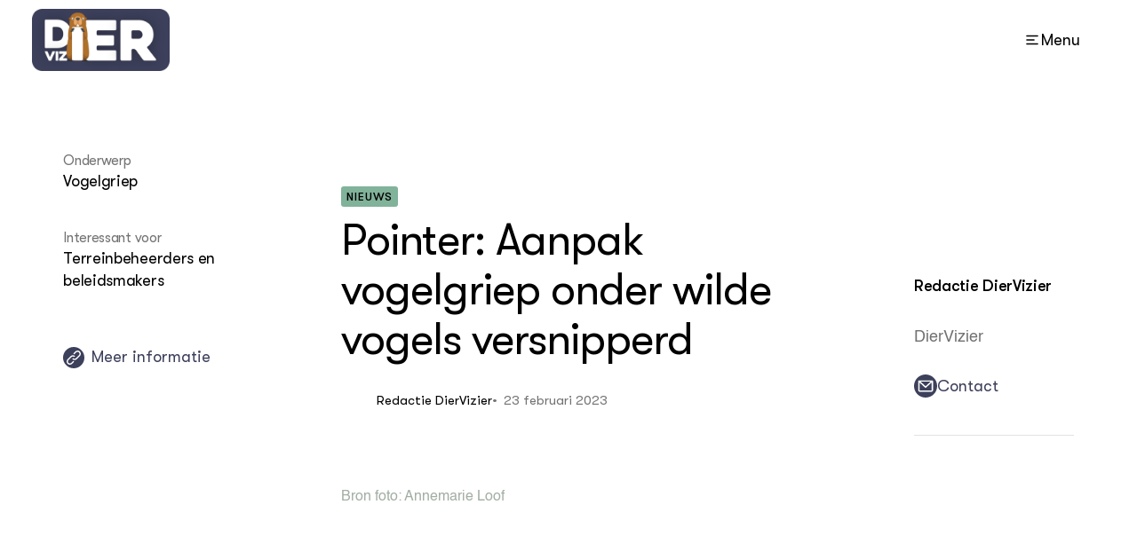

--- FILE ---
content_type: text/css; charset=utf-8
request_url: https://diervizier.nl/_nuxt/Comments.kAUxw_oz.css
body_size: 233269
content:
@charset "UTF-8";[data-v-64b2e2e8]:root{--nav-height:60px;--viewport:small}@media screen and (min-width:750px){[data-v-64b2e2e8]:root{--nav-height:90px;--viewport:medium}}[data-v-64b2e2e8]:root{--rgbBlack:0,0,0;--rgbWhite:255,255,255;--black:rgb(var(--rgbBlack));--white:rgb(var(--rgbWhite))}body[data-v-64b2e2e8],html[data-v-64b2e2e8]{-ms-text-size-adjust:100%;-webkit-text-size-adjust:100%;-moz-osx-font-smoothing:grayscale;-webkit-font-smoothing:antialiased;font-family:var(--font-family-primary,"GTWalsheimPro",-apple-system,"BlinkMacSystemFont","Segoe UI","Roboto","Oxygen","Ubuntu","Cantarell","Open Sans","Helvetica Neue",sans-serif)}p[data-v-64b2e2e8]{font-size:1rem}.storybookComponent__container[data-v-64b2e2e8]{background-color:var(--white);max-width:100%;padding:10px}@media only screen and (min-width:750px) and (max-width:9999px){.storybookComponent__container[data-v-64b2e2e8]{max-width:80%}.storybookComponent__container--wide[data-v-64b2e2e8]{min-width:600px}}.storybookComponent__note[data-v-64b2e2e8]{font-size:.75rem;font-style:italic;margin-top:40px}@keyframes plyr-progress-64b2e2e8{to{background-position:var(--plyr-progress-loading-size,25px) 0}}@keyframes plyr-popup-64b2e2e8{0%{opacity:.5;transform:translateY(10px)}to{opacity:1;transform:translateY(0)}}@keyframes plyr-fade-in-64b2e2e8{0%{opacity:0}to{opacity:1}}.plyr[data-v-64b2e2e8]{-moz-osx-font-smoothing:grayscale;-webkit-font-smoothing:antialiased;align-items:center;direction:ltr;display:flex;flex-direction:column;font-family:var(--plyr-font-family,inherit);font-variant-numeric:tabular-nums;font-weight:var(--plyr-font-weight-regular,400);line-height:var(--plyr-line-height,1.7);max-width:100%;min-width:200px;position:relative;text-shadow:none;transition:box-shadow .3s ease;z-index:0}.plyr audio[data-v-64b2e2e8],.plyr iframe[data-v-64b2e2e8],.plyr video[data-v-64b2e2e8]{display:block;height:100%;width:100%}.plyr button[data-v-64b2e2e8]{font:inherit;line-height:inherit;width:auto}.plyr[data-v-64b2e2e8]:focus{outline:0}.plyr--full-ui[data-v-64b2e2e8]{box-sizing:border-box}.plyr--full-ui[data-v-64b2e2e8] *,.plyr--full-ui[data-v-64b2e2e8] :after,.plyr--full-ui[data-v-64b2e2e8] :before{box-sizing:inherit}.plyr--full-ui a[data-v-64b2e2e8],.plyr--full-ui button[data-v-64b2e2e8],.plyr--full-ui input[data-v-64b2e2e8],.plyr--full-ui label[data-v-64b2e2e8]{touch-action:manipulation}.plyr__badge[data-v-64b2e2e8]{background:var(--plyr-badge-background,#4a5464);border-radius:var(--plyr-badge-border-radius,2px);color:var(--plyr-badge-text-color,#fff);font-size:var(--plyr-font-size-badge,9px);line-height:1;padding:3px 4px}.plyr--full-ui[data-v-64b2e2e8] ::-webkit-media-text-track-container{display:none}.plyr__captions[data-v-64b2e2e8]{animation:plyr-fade-in-64b2e2e8 .3s ease;bottom:0;display:none;font-size:var(--plyr-font-size-small,13px);left:0;padding:var(--plyr-control-spacing,10px);position:absolute;text-align:center;transition:transform .4s ease-in-out;width:100%}.plyr__captions span[data-v-64b2e2e8]:empty{display:none}@media (min-width:480px){.plyr__captions[data-v-64b2e2e8]{font-size:var(--plyr-font-size-base,15px);padding:calc(var(--plyr-control-spacing, 10px)*2)}}@media (min-width:768px){.plyr__captions[data-v-64b2e2e8]{font-size:var(--plyr-font-size-large,18px)}}.plyr--captions-active .plyr__captions[data-v-64b2e2e8]{display:block}.plyr:not(.plyr--hide-controls) .plyr__controls:not(:empty)~.plyr__captions[data-v-64b2e2e8]{transform:translateY(calc(var(--plyr-control-spacing, 10px)*-4))}.plyr__caption[data-v-64b2e2e8]{background:var(--plyr-captions-background,rgba(0,0,0,.8));border-radius:2px;-webkit-box-decoration-break:clone;box-decoration-break:clone;color:var(--plyr-captions-text-color,#fff);line-height:185%;padding:.2em .5em;white-space:pre-wrap}.plyr__caption div[data-v-64b2e2e8]{display:inline}.plyr__control[data-v-64b2e2e8]{background:transparent;border:0;border-radius:var(--plyr-control-radius,3px);color:inherit;cursor:pointer;flex-shrink:0;overflow:visible;padding:calc(var(--plyr-control-spacing, 10px)*.7);position:relative;transition:all .3s ease}.plyr__control svg[data-v-64b2e2e8]{display:block;height:var(--plyr-control-icon-size,18px);width:var(--plyr-control-icon-size,18px);fill:currentColor;pointer-events:none}.plyr__control[data-v-64b2e2e8]:focus{outline:0}.plyr__control.plyr__tab-focus[data-v-64b2e2e8]{outline-color:var(--plyr-tab-focus-color,var(--plyr-color-main,var(--plyr-color-main,#00b2ff)));outline-offset:2px;outline-style:dotted;outline-width:3px}a.plyr__control[data-v-64b2e2e8]{text-decoration:none}.plyr__control.plyr__control--pressed .icon--not-pressed[data-v-64b2e2e8],.plyr__control.plyr__control--pressed .label--not-pressed[data-v-64b2e2e8],.plyr__control:not(.plyr__control--pressed) .icon--pressed[data-v-64b2e2e8],.plyr__control:not(.plyr__control--pressed) .label--pressed[data-v-64b2e2e8],a.plyr__control[data-v-64b2e2e8]:after,a.plyr__control[data-v-64b2e2e8]:before{display:none}.plyr--full-ui[data-v-64b2e2e8] ::-webkit-media-controls{display:none}.plyr__controls[data-v-64b2e2e8]{align-items:center;display:flex;justify-content:flex-end;text-align:center}.plyr__controls .plyr__progress__container[data-v-64b2e2e8]{flex:1;min-width:0}.plyr__controls .plyr__controls__item[data-v-64b2e2e8]{margin-left:calc(var(--plyr-control-spacing, 10px)/4)}.plyr__controls .plyr__controls__item[data-v-64b2e2e8]:first-child{margin-left:0;margin-right:auto}.plyr__controls .plyr__controls__item.plyr__progress__container[data-v-64b2e2e8]{padding-left:calc(var(--plyr-control-spacing, 10px)/4)}.plyr__controls .plyr__controls__item.plyr__time[data-v-64b2e2e8]{padding:0 calc(var(--plyr-control-spacing, 10px)/2)}.plyr__controls .plyr__controls__item.plyr__progress__container[data-v-64b2e2e8]:first-child,.plyr__controls .plyr__controls__item.plyr__time+.plyr__time[data-v-64b2e2e8],.plyr__controls .plyr__controls__item.plyr__time[data-v-64b2e2e8]:first-child{padding-left:0}.plyr [data-plyr=airplay][data-v-64b2e2e8],.plyr [data-plyr=captions][data-v-64b2e2e8],.plyr [data-plyr=fullscreen][data-v-64b2e2e8],.plyr [data-plyr=pip][data-v-64b2e2e8],.plyr__controls[data-v-64b2e2e8]:empty{display:none}.plyr--airplay-supported [data-plyr=airplay][data-v-64b2e2e8],.plyr--captions-enabled [data-plyr=captions][data-v-64b2e2e8],.plyr--fullscreen-enabled [data-plyr=fullscreen][data-v-64b2e2e8],.plyr--pip-supported [data-plyr=pip][data-v-64b2e2e8]{display:inline-block}.plyr__menu[data-v-64b2e2e8]{display:flex;position:relative}.plyr__menu .plyr__control svg[data-v-64b2e2e8]{transition:transform .3s ease}.plyr__menu .plyr__control[aria-expanded=true] svg[data-v-64b2e2e8]{transform:rotate(90deg)}.plyr__menu .plyr__control[aria-expanded=true] .plyr__tooltip[data-v-64b2e2e8]{display:none}.plyr__menu__container[data-v-64b2e2e8]{animation:plyr-popup-64b2e2e8 .2s ease;background:var(--plyr-menu-background,hsla(0,0%,100%,.9));border-radius:4px;bottom:100%;box-shadow:var(--plyr-menu-shadow,0 1px 2px rgba(0,0,0,.15));color:var(--plyr-menu-color,#4a5464);font-size:var(--plyr-font-size-base,15px);margin-bottom:10px;position:absolute;right:-3px;text-align:left;white-space:nowrap;z-index:3}.plyr__menu__container>div[data-v-64b2e2e8]{overflow:hidden;transition:height .35s cubic-bezier(.4,0,.2,1),width .35s cubic-bezier(.4,0,.2,1)}.plyr__menu__container[data-v-64b2e2e8]:after{border-top-color:transparent;border:var(--plyr-menu-arrow-size,4px) solid transparent;border-top-color:var(--plyr-menu-background,hsla(0,0%,100%,.9));content:"";height:0;position:absolute;right:calc(var(--plyr-control-icon-size, 18px)/2 + var(--plyr-control-spacing, 10px)*.7 - var(--plyr-menu-arrow-size, 4px)/2);top:100%;width:0}.plyr__menu__container [role=menu][data-v-64b2e2e8]{padding:calc(var(--plyr-control-spacing, 10px)*.7)}.plyr__menu__container [role=menuitem][data-v-64b2e2e8],.plyr__menu__container [role=menuitemradio][data-v-64b2e2e8]{margin-top:2px}.plyr__menu__container [role=menuitem][data-v-64b2e2e8]:first-child,.plyr__menu__container [role=menuitemradio][data-v-64b2e2e8]:first-child{margin-top:0}.plyr__menu__container .plyr__control[data-v-64b2e2e8]{align-items:center;color:var(--plyr-menu-color,#4a5464);display:flex;font-size:var(--plyr-font-size-menu,var(--plyr-font-size-small,13px));padding:calc(var(--plyr-control-spacing, 10px)*.7/1.5) calc(var(--plyr-control-spacing, 10px)*.7*1.5);-webkit-user-select:none;-moz-user-select:none;user-select:none;width:100%}.plyr__menu__container .plyr__control>span[data-v-64b2e2e8]{align-items:inherit;display:flex;width:100%}.plyr__menu__container .plyr__control[data-v-64b2e2e8]:after{border:var(--plyr-menu-item-arrow-size,4px) solid transparent;content:"";position:absolute;top:50%;transform:translateY(-50%)}.plyr__menu__container .plyr__control--forward[data-v-64b2e2e8]{padding-right:calc(var(--plyr-control-spacing, 10px)*.7*4)}.plyr__menu__container .plyr__control--forward[data-v-64b2e2e8]:after{border-left-color:var(--plyr-menu-arrow-color,#728197);right:calc(var(--plyr-control-spacing, 10px)*.7*1.5 - var(--plyr-menu-item-arrow-size, 4px))}.plyr__menu__container .plyr__control--forward.plyr__tab-focus[data-v-64b2e2e8]:after,.plyr__menu__container .plyr__control--forward[data-v-64b2e2e8]:hover:after{border-left-color:currentColor}.plyr__menu__container .plyr__control--back[data-v-64b2e2e8]{font-weight:var(--plyr-font-weight-regular,400);margin:calc(var(--plyr-control-spacing, 10px)*.7);margin-bottom:calc(var(--plyr-control-spacing, 10px)*.7/2);padding-left:calc(var(--plyr-control-spacing, 10px)*.7*4);position:relative;width:calc(100% - var(--plyr-control-spacing, 10px)*.7*2)}.plyr__menu__container .plyr__control--back[data-v-64b2e2e8]:after{border-right-color:var(--plyr-menu-arrow-color,#728197);left:calc(var(--plyr-control-spacing, 10px)*.7*1.5 - var(--plyr-menu-item-arrow-size, 4px))}.plyr__menu__container .plyr__control--back[data-v-64b2e2e8]:before{background:var(--plyr-menu-back-border-color,#dcdfe5);box-shadow:0 1px 0 var(--plyr-menu-back-border-shadow-color,#fff);content:"";height:1px;left:0;margin-top:calc(var(--plyr-control-spacing, 10px)*.7/2);overflow:hidden;position:absolute;right:0;top:100%}.plyr__menu__container .plyr__control--back.plyr__tab-focus[data-v-64b2e2e8]:after,.plyr__menu__container .plyr__control--back[data-v-64b2e2e8]:hover:after{border-right-color:currentColor}.plyr__menu__container .plyr__control[role=menuitemradio][data-v-64b2e2e8]{padding-left:calc(var(--plyr-control-spacing, 10px)*.7)}.plyr__menu__container .plyr__control[role=menuitemradio][data-v-64b2e2e8]:after,.plyr__menu__container .plyr__control[role=menuitemradio][data-v-64b2e2e8]:before{border-radius:100%}.plyr__menu__container .plyr__control[role=menuitemradio][data-v-64b2e2e8]:before{background:#0000001a;content:"";display:block;flex-shrink:0;height:16px;margin-right:var(--plyr-control-spacing,10px);transition:all .3s ease;width:16px}.plyr__menu__container .plyr__control[role=menuitemradio][data-v-64b2e2e8]:after{background:#fff;border:0;height:6px;left:12px;opacity:0;top:50%;transform:translateY(-50%) scale(0);transition:transform .3s ease,opacity .3s ease;width:6px}.plyr__menu__container .plyr__control[role=menuitemradio][aria-checked=true][data-v-64b2e2e8]:before{background:var(--plyr-control-toggle-checked-background,var(--plyr-color-main,var(--plyr-color-main,#00b2ff)))}.plyr__menu__container .plyr__control[role=menuitemradio][aria-checked=true][data-v-64b2e2e8]:after{opacity:1;transform:translateY(-50%) scale(1)}.plyr__menu__container .plyr__control[role=menuitemradio].plyr__tab-focus[data-v-64b2e2e8]:before,.plyr__menu__container .plyr__control[role=menuitemradio][data-v-64b2e2e8]:hover:before{background:#23282f1a}.plyr__menu__container .plyr__menu__value[data-v-64b2e2e8]{align-items:center;display:flex;margin-left:auto;margin-right:calc(var(--plyr-control-spacing, 10px)*.7*-1 - -2);overflow:hidden;padding-left:calc(var(--plyr-control-spacing, 10px)*.7*3.5);pointer-events:none}.plyr--full-ui input[type=range][data-v-64b2e2e8]{-webkit-appearance:none;background:transparent;border:0;border-radius:calc(var(--plyr-range-thumb-height, 13px)*2);color:var(--plyr-range-fill-background,var(--plyr-color-main,var(--plyr-color-main,#00b2ff)));display:block;height:calc(var(--plyr-range-thumb-active-shadow-width, 3px)*2 + var(--plyr-range-thumb-height, 13px));margin:0;min-width:0;padding:0;transition:box-shadow .3s ease;width:100%}.plyr--full-ui input[type=range][data-v-64b2e2e8]::-webkit-slider-runnable-track{background-image:linear-gradient(to right,currentColor var(--value,0),transparent var(--value,0));background:transparent;border:0;border-radius:calc(var(--plyr-range-track-height, 5px)/2);height:var(--plyr-range-track-height,5px);-webkit-transition:box-shadow .3s ease;transition:box-shadow .3s ease;-webkit-user-select:none;user-select:none}.plyr--full-ui input[type=range][data-v-64b2e2e8]::-webkit-slider-thumb{-webkit-appearance:none;background:var(--plyr-range-thumb-background,#fff);border:0;border-radius:100%;box-shadow:var(--plyr-range-thumb-shadow,0 1px 1px rgba(35,40,47,.15),0 0 0 1px rgba(35,40,47,.2));height:var(--plyr-range-thumb-height,13px);margin-top:calc((var(--plyr-range-thumb-height, 13px) - var(--plyr-range-track-height, 5px))/2*-1);position:relative;-webkit-transition:all .2s ease;transition:all .2s ease;width:var(--plyr-range-thumb-height,13px)}.plyr--full-ui input[type=range][data-v-64b2e2e8]::-moz-range-track{background:transparent;border:0;border-radius:calc(var(--plyr-range-track-height, 5px)/2);height:var(--plyr-range-track-height,5px);-moz-transition:box-shadow .3s ease;transition:box-shadow .3s ease;-moz-user-select:none;-webkit-user-select:none;user-select:none}.plyr--full-ui input[type=range][data-v-64b2e2e8]::-moz-range-thumb{background:var(--plyr-range-thumb-background,#fff);border:0;border-radius:100%;box-shadow:var(--plyr-range-thumb-shadow,0 1px 1px rgba(35,40,47,.15),0 0 0 1px rgba(35,40,47,.2));height:var(--plyr-range-thumb-height,13px);position:relative;-moz-transition:all .2s ease;transition:all .2s ease;width:var(--plyr-range-thumb-height,13px)}.plyr--full-ui input[type=range][data-v-64b2e2e8]::-moz-range-progress{background:currentColor;border-radius:calc(var(--plyr-range-track-height, 5px)/2);height:var(--plyr-range-track-height,5px)}.plyr--full-ui input[type=range][data-v-64b2e2e8]::-ms-track{color:transparent}.plyr--full-ui input[type=range][data-v-64b2e2e8]::-ms-fill-upper,.plyr--full-ui input[type=range][data-v-64b2e2e8]::-ms-track{background:transparent;border:0;border-radius:calc(var(--plyr-range-track-height, 5px)/2);height:var(--plyr-range-track-height,5px);-ms-transition:box-shadow .3s ease;transition:box-shadow .3s ease;-webkit-user-select:none;user-select:none}.plyr--full-ui input[type=range][data-v-64b2e2e8]::-ms-fill-lower{background:transparent;background:currentColor;border:0;border-radius:calc(var(--plyr-range-track-height, 5px)/2);height:var(--plyr-range-track-height,5px);-ms-transition:box-shadow .3s ease;transition:box-shadow .3s ease;-webkit-user-select:none;user-select:none}.plyr--full-ui input[type=range][data-v-64b2e2e8]::-ms-thumb{background:var(--plyr-range-thumb-background,#fff);border:0;border-radius:100%;box-shadow:var(--plyr-range-thumb-shadow,0 1px 1px rgba(35,40,47,.15),0 0 0 1px rgba(35,40,47,.2));height:var(--plyr-range-thumb-height,13px);margin-top:0;position:relative;-ms-transition:all .2s ease;transition:all .2s ease;width:var(--plyr-range-thumb-height,13px)}.plyr--full-ui input[type=range][data-v-64b2e2e8]::-ms-tooltip{display:none}.plyr--full-ui input[type=range][data-v-64b2e2e8]::-moz-focus-outer{border:0}.plyr--full-ui input[type=range][data-v-64b2e2e8]:focus{outline:0}.plyr--full-ui input[type=range].plyr__tab-focus[data-v-64b2e2e8]::-webkit-slider-runnable-track{outline-color:var(--plyr-tab-focus-color,var(--plyr-color-main,var(--plyr-color-main,#00b2ff)));outline-offset:2px;outline-style:dotted;outline-width:3px}.plyr--full-ui input[type=range].plyr__tab-focus[data-v-64b2e2e8]::-moz-range-track{outline-color:var(--plyr-tab-focus-color,var(--plyr-color-main,var(--plyr-color-main,#00b2ff)));outline-offset:2px;outline-style:dotted;outline-width:3px}.plyr--full-ui input[type=range].plyr__tab-focus[data-v-64b2e2e8]::-ms-track{outline-color:var(--plyr-tab-focus-color,var(--plyr-color-main,var(--plyr-color-main,#00b2ff)));outline-offset:2px;outline-style:dotted;outline-width:3px}.plyr__poster[data-v-64b2e2e8]{background-color:var(--plyr-video-background,var(--plyr-video-background,#000));background-position:50% 50%;background-repeat:no-repeat;background-size:contain;height:100%;left:0;opacity:0;position:absolute;top:0;transition:opacity .2s ease;width:100%;z-index:1}.plyr--stopped.plyr__poster-enabled .plyr__poster[data-v-64b2e2e8]{opacity:1}.plyr--youtube.plyr--paused.plyr__poster-enabled:not(.plyr--stopped) .plyr__poster[data-v-64b2e2e8]{display:none}.plyr__time[data-v-64b2e2e8]{font-size:var(--plyr-font-size-time,var(--plyr-font-size-small,13px))}.plyr__time+.plyr__time[data-v-64b2e2e8]:before{content:"⁄";margin-right:var(--plyr-control-spacing,10px)}@media (max-width:767px){.plyr__time+.plyr__time[data-v-64b2e2e8]{display:none}}.plyr__tooltip[data-v-64b2e2e8]{background:var(--plyr-tooltip-background,hsla(0,0%,100%,.9));border-radius:var(--plyr-tooltip-radius,3px);bottom:100%;box-shadow:var(--plyr-tooltip-shadow,0 1px 2px rgba(0,0,0,.15));color:var(--plyr-tooltip-color,#4a5464);font-size:var(--plyr-font-size-small,13px);font-weight:var(--plyr-font-weight-regular,400);left:50%;line-height:1.3;margin-bottom:calc(var(--plyr-control-spacing, 10px)/2*2);opacity:0;padding:calc(var(--plyr-control-spacing, 10px)/2) calc(var(--plyr-control-spacing, 10px)/2*1.5);pointer-events:none;position:absolute;transform:translate(-50%,10px) scale(.8);transform-origin:50% 100%;transition:transform .2s ease .1s,opacity .2s ease .1s;white-space:nowrap;z-index:2}.plyr__tooltip[data-v-64b2e2e8]:before{border-left:var(--plyr-tooltip-arrow-size,4px) solid transparent;border-right:var(--plyr-tooltip-arrow-size,4px) solid transparent;border-top:var(--plyr-tooltip-arrow-size,4px) solid var(--plyr-tooltip-background,hsla(0,0%,100%,.9));bottom:calc(var(--plyr-tooltip-arrow-size, 4px)*-1);content:"";height:0;left:50%;position:absolute;transform:translate(-50%);width:0;z-index:2}.plyr .plyr__control.plyr__tab-focus .plyr__tooltip[data-v-64b2e2e8],.plyr .plyr__control:hover .plyr__tooltip[data-v-64b2e2e8],.plyr__tooltip--visible[data-v-64b2e2e8]{opacity:1;transform:translate(-50%) scale(1)}.plyr .plyr__control:hover .plyr__tooltip[data-v-64b2e2e8]{z-index:3}.plyr__controls>.plyr__control:last-child .plyr__tooltip[data-v-64b2e2e8]{left:auto;right:0;transform:translateY(10px) scale(.8);transform-origin:100% 100%}.plyr__controls>.plyr__control:last-child .plyr__tooltip[data-v-64b2e2e8]:before{left:auto;right:calc(var(--plyr-control-icon-size, 18px)/2 + var(--plyr-control-spacing, 10px)*.7);transform:translate(50%)}.plyr__controls>.plyr__control:first-child .plyr__tooltip[data-v-64b2e2e8],.plyr__controls>.plyr__control:first-child+.plyr__control .plyr__tooltip[data-v-64b2e2e8]{left:0;transform:translateY(10px) scale(.8);transform-origin:0 100%}.plyr__controls>.plyr__control:first-child .plyr__tooltip[data-v-64b2e2e8]:before,.plyr__controls>.plyr__control:first-child+.plyr__control .plyr__tooltip[data-v-64b2e2e8]:before{left:calc(var(--plyr-control-icon-size, 18px)/2 + var(--plyr-control-spacing, 10px)*.7)}.plyr__controls>.plyr__control:first-child .plyr__tooltip--visible[data-v-64b2e2e8],.plyr__controls>.plyr__control:first-child+.plyr__control .plyr__tooltip--visible[data-v-64b2e2e8],.plyr__controls>.plyr__control:first-child+.plyr__control.plyr__tab-focus .plyr__tooltip[data-v-64b2e2e8],.plyr__controls>.plyr__control:first-child+.plyr__control:hover .plyr__tooltip[data-v-64b2e2e8],.plyr__controls>.plyr__control:first-child.plyr__tab-focus .plyr__tooltip[data-v-64b2e2e8],.plyr__controls>.plyr__control:first-child:hover .plyr__tooltip[data-v-64b2e2e8],.plyr__controls>.plyr__control:last-child .plyr__tooltip--visible[data-v-64b2e2e8],.plyr__controls>.plyr__control:last-child.plyr__tab-focus .plyr__tooltip[data-v-64b2e2e8],.plyr__controls>.plyr__control:last-child:hover .plyr__tooltip[data-v-64b2e2e8]{transform:translate(0) scale(1)}.plyr__progress[data-v-64b2e2e8]{left:calc(var(--plyr-range-thumb-height, 13px)*.5);margin-right:var(--plyr-range-thumb-height,13px);position:relative}.plyr__progress input[type=range][data-v-64b2e2e8],.plyr__progress__buffer[data-v-64b2e2e8]{margin-left:calc(var(--plyr-range-thumb-height, 13px)*-.5);margin-right:calc(var(--plyr-range-thumb-height, 13px)*-.5);width:calc(100% + var(--plyr-range-thumb-height, 13px))}.plyr__progress input[type=range][data-v-64b2e2e8]{position:relative;z-index:2}.plyr__progress .plyr__tooltip[data-v-64b2e2e8]{font-size:var(--plyr-font-size-time,var(--plyr-font-size-small,13px));left:0}.plyr__progress__buffer[data-v-64b2e2e8]{-webkit-appearance:none;background:transparent;border:0;border-radius:100px;height:var(--plyr-range-track-height,5px);left:0;margin-top:calc(var(--plyr-range-track-height, 5px)/2*-1);padding:0;position:absolute;top:50%}.plyr__progress__buffer[data-v-64b2e2e8]::-webkit-progress-bar{background:transparent}.plyr__progress__buffer[data-v-64b2e2e8]::-webkit-progress-value{background:currentColor;border-radius:100px;min-width:var(--plyr-range-track-height,5px);-webkit-transition:width .2s ease;transition:width .2s ease}.plyr__progress__buffer[data-v-64b2e2e8]::-moz-progress-bar{background:currentColor;border-radius:100px;min-width:var(--plyr-range-track-height,5px);-moz-transition:width .2s ease;transition:width .2s ease}.plyr__progress__buffer[data-v-64b2e2e8]::-ms-fill{border-radius:100px;-ms-transition:width .2s ease;transition:width .2s ease}.plyr--loading .plyr__progress__buffer[data-v-64b2e2e8]{animation:plyr-progress-64b2e2e8 1s linear infinite;background-image:linear-gradient(-45deg,var(--plyr-progress-loading-background,rgba(35,40,47,.6)) 25%,transparent 25%,transparent 50%,var(--plyr-progress-loading-background,rgba(35,40,47,.6)) 50%,var(--plyr-progress-loading-background,rgba(35,40,47,.6)) 75%,transparent 75%,transparent);background-repeat:repeat-x;background-size:var(--plyr-progress-loading-size,25px) var(--plyr-progress-loading-size,25px);color:transparent}.plyr--video.plyr--loading .plyr__progress__buffer[data-v-64b2e2e8]{background-color:var(--plyr-video-progress-buffered-background,hsla(0,0%,100%,.25))}.plyr--audio.plyr--loading .plyr__progress__buffer[data-v-64b2e2e8]{background-color:var(--plyr-audio-progress-buffered-background,rgba(193,200,209,.6))}.plyr__volume[data-v-64b2e2e8]{align-items:center;display:flex;max-width:110px;min-width:80px;position:relative;width:20%}.plyr__volume input[type=range][data-v-64b2e2e8]{margin-left:calc(var(--plyr-control-spacing, 10px)/2);margin-right:calc(var(--plyr-control-spacing, 10px)/2);position:relative;z-index:2}.plyr--is-ios .plyr__volume[data-v-64b2e2e8]{min-width:0;width:auto}.plyr--audio[data-v-64b2e2e8]{display:block}.plyr--audio .plyr__controls[data-v-64b2e2e8]{background:var(--plyr-audio-controls-background,#fff);border-radius:inherit;color:var(--plyr-audio-control-color,#4a5464);padding:var(--plyr-control-spacing,10px)}.plyr--audio .plyr__control.plyr__tab-focus[data-v-64b2e2e8],.plyr--audio .plyr__control[data-v-64b2e2e8]:hover,.plyr--audio .plyr__control[aria-expanded=true][data-v-64b2e2e8]{background:var(--plyr-audio-control-background-hover,var(--plyr-color-main,var(--plyr-color-main,#00b2ff)));color:var(--plyr-audio-control-color-hover,#fff)}.plyr--full-ui.plyr--audio input[type=range][data-v-64b2e2e8]::-webkit-slider-runnable-track{background-color:var(--plyr-audio-range-track-background,var(--plyr-audio-progress-buffered-background,rgba(193,200,209,.6)))}.plyr--full-ui.plyr--audio input[type=range][data-v-64b2e2e8]::-moz-range-track{background-color:var(--plyr-audio-range-track-background,var(--plyr-audio-progress-buffered-background,rgba(193,200,209,.6)))}.plyr--full-ui.plyr--audio input[type=range][data-v-64b2e2e8]::-ms-track{background-color:var(--plyr-audio-range-track-background,var(--plyr-audio-progress-buffered-background,rgba(193,200,209,.6)))}.plyr--full-ui.plyr--audio input[type=range][data-v-64b2e2e8]:active::-webkit-slider-thumb{box-shadow:var(--plyr-range-thumb-shadow,0 1px 1px rgba(35,40,47,.15),0 0 0 1px rgba(35,40,47,.2)),0 0 0 var(--plyr-range-thumb-active-shadow-width,3px) var(--plyr-audio-range-thumb-active-shadow-color,rgba(35,40,47,.1))}.plyr--full-ui.plyr--audio input[type=range][data-v-64b2e2e8]:active::-moz-range-thumb{box-shadow:var(--plyr-range-thumb-shadow,0 1px 1px rgba(35,40,47,.15),0 0 0 1px rgba(35,40,47,.2)),0 0 0 var(--plyr-range-thumb-active-shadow-width,3px) var(--plyr-audio-range-thumb-active-shadow-color,rgba(35,40,47,.1))}.plyr--full-ui.plyr--audio input[type=range][data-v-64b2e2e8]:active::-ms-thumb{box-shadow:var(--plyr-range-thumb-shadow,0 1px 1px rgba(35,40,47,.15),0 0 0 1px rgba(35,40,47,.2)),0 0 0 var(--plyr-range-thumb-active-shadow-width,3px) var(--plyr-audio-range-thumb-active-shadow-color,rgba(35,40,47,.1))}.plyr--audio .plyr__progress__buffer[data-v-64b2e2e8]{color:var(--plyr-audio-progress-buffered-background,rgba(193,200,209,.6))}.plyr--video[data-v-64b2e2e8]{background:var(--plyr-video-background,var(--plyr-video-background,#000));overflow:hidden}.plyr--video.plyr--menu-open[data-v-64b2e2e8]{overflow:visible}.plyr__video-wrapper[data-v-64b2e2e8]{background:var(--plyr-video-background,var(--plyr-video-background,#000));margin:auto;overflow:hidden;position:relative;width:100%}.plyr__video-embed[data-v-64b2e2e8],.plyr__video-wrapper--fixed-ratio[data-v-64b2e2e8]{aspect-ratio:16/9}@supports not (aspect-ratio:16/9){.plyr__video-embed[data-v-64b2e2e8],.plyr__video-wrapper--fixed-ratio[data-v-64b2e2e8]{height:0;padding-bottom:to-percentage(56.25);position:relative}}.plyr__video-embed iframe[data-v-64b2e2e8],.plyr__video-wrapper--fixed-ratio video[data-v-64b2e2e8]{border:0;height:100%;left:0;position:absolute;top:0;width:100%}.plyr--full-ui .plyr__video-embed>.plyr__video-embed__container[data-v-64b2e2e8]{padding-bottom:to-percentage(240);position:relative;transform:translateY(-to-percentage(38.28125))}.plyr--video .plyr__controls[data-v-64b2e2e8]{background:var(--plyr-video-controls-background,linear-gradient(transparent,rgba(0,0,0,.75)));border-bottom-left-radius:inherit;border-bottom-right-radius:inherit;bottom:0;color:var(--plyr-video-control-color,#fff);left:0;padding:calc(var(--plyr-control-spacing, 10px)/2);padding-top:calc(var(--plyr-control-spacing, 10px)*2);position:absolute;right:0;transition:opacity .4s ease-in-out,transform .4s ease-in-out;z-index:3}@media (min-width:480px){.plyr--video .plyr__controls[data-v-64b2e2e8]{padding:var(--plyr-control-spacing,10px);padding-top:calc(var(--plyr-control-spacing, 10px)*3.5)}}.plyr--video.plyr--hide-controls .plyr__controls[data-v-64b2e2e8]{opacity:0;pointer-events:none;transform:translateY(100%)}.plyr--video .plyr__control.plyr__tab-focus[data-v-64b2e2e8],.plyr--video .plyr__control[data-v-64b2e2e8]:hover,.plyr--video .plyr__control[aria-expanded=true][data-v-64b2e2e8]{background:var(--plyr-video-control-background-hover,var(--plyr-color-main,var(--plyr-color-main,#00b2ff)));color:var(--plyr-video-control-color-hover,#fff)}.plyr__control--overlaid[data-v-64b2e2e8]{background:var(--plyr-video-control-background-hover,var(--plyr-color-main,var(--plyr-color-main,#00b2ff)));border:0;border-radius:100%;color:var(--plyr-video-control-color,#fff);display:none;left:50%;opacity:.9;padding:calc(var(--plyr-control-spacing, 10px)*1.5);position:absolute;top:50%;transform:translate(-50%,-50%);transition:.3s;z-index:2}.plyr__control--overlaid svg[data-v-64b2e2e8]{left:2px;position:relative}.plyr__control--overlaid[data-v-64b2e2e8]:focus,.plyr__control--overlaid[data-v-64b2e2e8]:hover{opacity:1}.plyr--playing .plyr__control--overlaid[data-v-64b2e2e8]{opacity:0;visibility:hidden}.plyr--full-ui.plyr--video .plyr__control--overlaid[data-v-64b2e2e8]{display:block}.plyr--full-ui.plyr--video input[type=range][data-v-64b2e2e8]::-webkit-slider-runnable-track{background-color:var(--plyr-video-range-track-background,var(--plyr-video-progress-buffered-background,hsla(0,0%,100%,.25)))}.plyr--full-ui.plyr--video input[type=range][data-v-64b2e2e8]::-moz-range-track{background-color:var(--plyr-video-range-track-background,var(--plyr-video-progress-buffered-background,hsla(0,0%,100%,.25)))}.plyr--full-ui.plyr--video input[type=range][data-v-64b2e2e8]::-ms-track{background-color:var(--plyr-video-range-track-background,var(--plyr-video-progress-buffered-background,hsla(0,0%,100%,.25)))}.plyr--full-ui.plyr--video input[type=range][data-v-64b2e2e8]:active::-webkit-slider-thumb{box-shadow:var(--plyr-range-thumb-shadow,0 1px 1px rgba(35,40,47,.15),0 0 0 1px rgba(35,40,47,.2)),0 0 0 var(--plyr-range-thumb-active-shadow-width,3px) var(--plyr-audio-range-thumb-active-shadow-color,hsla(0,0%,100%,.5))}.plyr--full-ui.plyr--video input[type=range][data-v-64b2e2e8]:active::-moz-range-thumb{box-shadow:var(--plyr-range-thumb-shadow,0 1px 1px rgba(35,40,47,.15),0 0 0 1px rgba(35,40,47,.2)),0 0 0 var(--plyr-range-thumb-active-shadow-width,3px) var(--plyr-audio-range-thumb-active-shadow-color,hsla(0,0%,100%,.5))}.plyr--full-ui.plyr--video input[type=range][data-v-64b2e2e8]:active::-ms-thumb{box-shadow:var(--plyr-range-thumb-shadow,0 1px 1px rgba(35,40,47,.15),0 0 0 1px rgba(35,40,47,.2)),0 0 0 var(--plyr-range-thumb-active-shadow-width,3px) var(--plyr-audio-range-thumb-active-shadow-color,hsla(0,0%,100%,.5))}.plyr--video .plyr__progress__buffer[data-v-64b2e2e8]{color:var(--plyr-video-progress-buffered-background,hsla(0,0%,100%,.25))}.plyr[data-v-64b2e2e8]:fullscreen{background:#000;border-radius:0!important;height:100%;margin:0;width:100%}.plyr:fullscreen video[data-v-64b2e2e8]{height:100%}.plyr:fullscreen .plyr__control .icon--exit-fullscreen[data-v-64b2e2e8]{display:block}.plyr:fullscreen .plyr__control .icon--exit-fullscreen+svg[data-v-64b2e2e8]{display:none}.plyr:fullscreen.plyr--hide-controls[data-v-64b2e2e8]{cursor:none}@media (min-width:1024px){.plyr:fullscreen .plyr__captions[data-v-64b2e2e8]{font-size:var(--plyr-font-size-xlarge,21px)}}.plyr[data-v-64b2e2e8]:-webkit-full-screen{background:#000;border-radius:0!important;height:100%;margin:0;width:100%}.plyr:-webkit-full-screen video[data-v-64b2e2e8]{height:100%}.plyr:-webkit-full-screen .plyr__control .icon--exit-fullscreen[data-v-64b2e2e8]{display:block}.plyr:-webkit-full-screen .plyr__control .icon--exit-fullscreen+svg[data-v-64b2e2e8]{display:none}.plyr:-webkit-full-screen.plyr--hide-controls[data-v-64b2e2e8]{cursor:none}@media (min-width:1024px){.plyr:-webkit-full-screen .plyr__captions[data-v-64b2e2e8]{font-size:var(--plyr-font-size-xlarge,21px)}}.plyr[data-v-64b2e2e8]:-moz-full-screen{background:#000;border-radius:0!important;height:100%;margin:0;width:100%}.plyr:-moz-full-screen video[data-v-64b2e2e8]{height:100%}.plyr:-moz-full-screen .plyr__control .icon--exit-fullscreen[data-v-64b2e2e8]{display:block}.plyr:-moz-full-screen .plyr__control .icon--exit-fullscreen+svg[data-v-64b2e2e8]{display:none}.plyr:-moz-full-screen.plyr--hide-controls[data-v-64b2e2e8]{cursor:none}@media (min-width:1024px){.plyr:-moz-full-screen .plyr__captions[data-v-64b2e2e8]{font-size:var(--plyr-font-size-xlarge,21px)}}.plyr[data-v-64b2e2e8]:-ms-fullscreen{background:#000;border-radius:0!important;height:100%;margin:0;width:100%}.plyr:-ms-fullscreen video[data-v-64b2e2e8]{height:100%}.plyr:-ms-fullscreen .plyr__control .icon--exit-fullscreen[data-v-64b2e2e8]{display:block}.plyr:-ms-fullscreen .plyr__control .icon--exit-fullscreen+svg[data-v-64b2e2e8]{display:none}.plyr:-ms-fullscreen.plyr--hide-controls[data-v-64b2e2e8]{cursor:none}@media (min-width:1024px){.plyr:-ms-fullscreen .plyr__captions[data-v-64b2e2e8]{font-size:var(--plyr-font-size-xlarge,21px)}}.plyr--fullscreen-fallback[data-v-64b2e2e8]{background:#000;border-radius:0!important;bottom:0;display:block;height:100%;left:0;margin:0;position:fixed;right:0;top:0;width:100%;z-index:10000000}.plyr--fullscreen-fallback video[data-v-64b2e2e8]{height:100%}.plyr--fullscreen-fallback .plyr__control .icon--exit-fullscreen[data-v-64b2e2e8]{display:block}.plyr--fullscreen-fallback .plyr__control .icon--exit-fullscreen+svg[data-v-64b2e2e8]{display:none}.plyr--fullscreen-fallback.plyr--hide-controls[data-v-64b2e2e8]{cursor:none}@media (min-width:1024px){.plyr--fullscreen-fallback .plyr__captions[data-v-64b2e2e8]{font-size:var(--plyr-font-size-xlarge,21px)}}.plyr__ads[data-v-64b2e2e8]{border-radius:inherit;bottom:0;cursor:pointer;left:0;overflow:hidden;position:absolute;right:0;top:0;z-index:-1}.plyr__ads>div[data-v-64b2e2e8],.plyr__ads>div iframe[data-v-64b2e2e8]{height:100%;position:absolute;width:100%}.plyr__ads[data-v-64b2e2e8]:after{background:#23282f;border-radius:2px;bottom:var(--plyr-control-spacing,10px);color:#fff;content:attr(data-badge-text);font-size:11px;padding:2px 6px;pointer-events:none;position:absolute;right:var(--plyr-control-spacing,10px);z-index:3}.plyr__ads[data-v-64b2e2e8]:after:empty{display:none}.plyr__cues[data-v-64b2e2e8]{background:currentColor;display:block;height:var(--plyr-range-track-height,5px);left:0;margin:-2.5px 0 0;opacity:.8;position:absolute;top:50%;width:3px;z-index:3}.plyr__preview-thumb[data-v-64b2e2e8]{background-color:var(--plyr-tooltip-background,hsla(0,0%,100%,.9));border-radius:3px;bottom:100%;box-shadow:var(--plyr-tooltip-shadow,0 1px 2px rgba(0,0,0,.15));margin-bottom:calc(var(--plyr-control-spacing, 10px)/2*2);opacity:0;padding:var(--plyr-tooltip-radius,3px);pointer-events:none;position:absolute;transform:translateY(10px) scale(.8);transform-origin:50% 100%;transition:transform .2s ease .1s,opacity .2s ease .1s;z-index:2}.plyr__preview-thumb--is-shown[data-v-64b2e2e8]{opacity:1;transform:translate(0) scale(1)}.plyr__preview-thumb[data-v-64b2e2e8]:before{border-left:var(--plyr-tooltip-arrow-size,4px) solid transparent;border-right:var(--plyr-tooltip-arrow-size,4px) solid transparent;border-top:var(--plyr-tooltip-arrow-size,4px) solid var(--plyr-tooltip-background,hsla(0,0%,100%,.9));bottom:calc(var(--plyr-tooltip-arrow-size, 4px)*-1);content:"";height:0;left:50%;position:absolute;transform:translate(-50%);width:0;z-index:2}.plyr__preview-thumb__image-container[data-v-64b2e2e8]{background:#c1c8d1;border-radius:calc(var(--plyr-tooltip-radius, 3px) - 1px);overflow:hidden;position:relative;z-index:0}.plyr__preview-thumb__image-container img[data-v-64b2e2e8]{height:100%;left:0;max-height:none;max-width:none;position:absolute;top:0;width:100%}.plyr__preview-thumb__time-container[data-v-64b2e2e8]{bottom:6px;left:0;position:absolute;right:0;white-space:nowrap;z-index:3}.plyr__preview-thumb__time-container span[data-v-64b2e2e8]{background-color:#0000008c;border-radius:calc(var(--plyr-tooltip-radius, 3px) - 1px);color:#fff;font-size:var(--plyr-font-size-time,var(--plyr-font-size-small,13px));padding:3px 6px}.plyr__preview-scrubbing[data-v-64b2e2e8]{bottom:0;filter:blur(1px);height:100%;left:0;margin:auto;opacity:0;overflow:hidden;pointer-events:none;position:absolute;right:0;top:0;transition:opacity .3s ease;width:100%;z-index:1}.plyr__preview-scrubbing--is-shown[data-v-64b2e2e8]{opacity:1}.plyr__preview-scrubbing img[data-v-64b2e2e8]{height:100%;left:0;max-height:none;max-width:none;-o-object-fit:contain;object-fit:contain;position:absolute;top:0;width:100%}.plyr--no-transition[data-v-64b2e2e8]{transition:none!important}.plyr__sr-only[data-v-64b2e2e8]{overflow:hidden;clip:rect(1px,1px,1px,1px);border:0!important;height:1px!important;padding:0!important;position:absolute!important;width:1px!important}.plyr [hidden][data-v-64b2e2e8]{display:none!important}[data-v-64b2e2e8]{-webkit-tap-highlight-color:transparent}[data-v-64b2e2e8],[data-v-64b2e2e8]:after,[data-v-64b2e2e8]:before{box-sizing:border-box;margin:0}body[data-v-64b2e2e8],html[data-v-64b2e2e8]{color:var(--black);scroll-behavior:smooth}body[data-v-64b2e2e8]{background-color:var(--white)}html[data-v-64b2e2e8]{height:-webkit-fill-available}a[data-v-64b2e2e8],button[data-v-64b2e2e8]{outline:none}button[data-v-64b2e2e8]{background:none;color:inherit;cursor:pointer;font:inherit;outline:inherit;padding:0}button[data-v-64b2e2e8],dialog[data-v-64b2e2e8]{border:none}body[data-v-64b2e2e8]{max-width:100vw;min-height:100vh;min-height:-webkit-fill-available;overflow-x:hidden}body[data-v-64b2e2e8]:has(.lightbox){overflow:hidden;pointer-events:none}body.blur .layout[data-v-64b2e2e8]{filter:blur(5px)}body.no-scroll[data-v-64b2e2e8]{overflow:hidden}@media only screen and (min-width:0px) and (max-width:750px){.container--exploded[data-v-64b2e2e8]{padding-top:0}}.container--main[data-v-64b2e2e8]{min-height:calc(100vh - var(--nav-height));transition:filter .2s cubic-bezier(.7,0,.3,1),padding .2s cubic-bezier(.7,0,.3,1)}.container--main.blur[data-v-64b2e2e8]{filter:blur(5px)}.container--main.blur--delay[data-v-64b2e2e8]{filter:blur(5px);transition-delay:.5s}.container.container-map-page[data-v-64b2e2e8]{padding-top:0}[data-v-64b2e2e8]::placeholder{color:#a3aea3;font-size:80%}[data-v-64b2e2e8]::-moz-placeholder{color:#a3aea3;font-size:80%}[data-v-64b2e2e8]:-ms-input-placeholder{color:#a3aea3;font-size:80%}[data-v-64b2e2e8]:-moz-placeholder{color:#a3aea3;font-size:80%}input[data-v-64b2e2e8],select[data-v-64b2e2e8],textarea[data-v-64b2e2e8]{outline:none}textarea[data-v-64b2e2e8]{font:inherit}.pill[data-v-64b2e2e8]{border-radius:9999px;padding:13px 30px}.pill.background--black[data-v-64b2e2e8]{background-color:var(--black);color:var(--white)}.pill.background--white[data-v-64b2e2e8]{background-color:var(--white);color:var(--black)}.pill.background--blue[data-v-64b2e2e8]{background-color:#04f;color:var(--white)}.pill.background--olive[data-v-64b2e2e8]{background-color:#a3aea3;color:var(--white)}.pill.background--olive-mid[data-v-64b2e2e8]{background-color:#c8cec8;color:var(--black)}.pill.background--transparent[data-v-64b2e2e8]{background-color:transparent;color:var(--black)}.pill.color--black[data-v-64b2e2e8]{color:var(--black)}.pill.color--white[data-v-64b2e2e8]{color:var(--white)}.pill.color--blue[data-v-64b2e2e8]{color:#04f}.pill.color--olive[data-v-64b2e2e8]{color:#a3aea3}.pill.color--olive-mid[data-v-64b2e2e8]{color:#c8cec8}[data-v-ab18cc2f]:root{--nav-height:60px;--viewport:small}@media screen and (min-width:750px){[data-v-ab18cc2f]:root{--nav-height:90px;--viewport:medium}}[data-v-ab18cc2f]:root{--rgbBlack:0,0,0;--rgbWhite:255,255,255;--black:rgb(var(--rgbBlack));--white:rgb(var(--rgbWhite))}body[data-v-ab18cc2f],html[data-v-ab18cc2f]{-ms-text-size-adjust:100%;-webkit-text-size-adjust:100%;-moz-osx-font-smoothing:grayscale;-webkit-font-smoothing:antialiased;font-family:var(--font-family-primary,"GTWalsheimPro",-apple-system,"BlinkMacSystemFont","Segoe UI","Roboto","Oxygen","Ubuntu","Cantarell","Open Sans","Helvetica Neue",sans-serif)}p[data-v-ab18cc2f]{font-size:1rem}.storybookComponent__container[data-v-ab18cc2f]{background-color:var(--white);max-width:100%;padding:10px}@media only screen and (min-width:750px) and (max-width:9999px){.storybookComponent__container[data-v-ab18cc2f]{max-width:80%}.storybookComponent__container--wide[data-v-ab18cc2f]{min-width:600px}}.storybookComponent__note[data-v-ab18cc2f]{font-size:.75rem;font-style:italic;margin-top:40px}@keyframes plyr-progress-ab18cc2f{to{background-position:var(--plyr-progress-loading-size,25px) 0}}@keyframes plyr-popup-ab18cc2f{0%{opacity:.5;transform:translateY(10px)}to{opacity:1;transform:translateY(0)}}@keyframes plyr-fade-in-ab18cc2f{0%{opacity:0}to{opacity:1}}.plyr[data-v-ab18cc2f]{-moz-osx-font-smoothing:grayscale;-webkit-font-smoothing:antialiased;align-items:center;direction:ltr;display:flex;flex-direction:column;font-family:var(--plyr-font-family,inherit);font-variant-numeric:tabular-nums;font-weight:var(--plyr-font-weight-regular,400);line-height:var(--plyr-line-height,1.7);max-width:100%;min-width:200px;position:relative;text-shadow:none;transition:box-shadow .3s ease;z-index:0}.plyr audio[data-v-ab18cc2f],.plyr iframe[data-v-ab18cc2f],.plyr video[data-v-ab18cc2f]{display:block;height:100%;width:100%}.plyr button[data-v-ab18cc2f]{font:inherit;line-height:inherit;width:auto}.plyr[data-v-ab18cc2f]:focus{outline:0}.plyr--full-ui[data-v-ab18cc2f]{box-sizing:border-box}.plyr--full-ui[data-v-ab18cc2f] *,.plyr--full-ui[data-v-ab18cc2f] :after,.plyr--full-ui[data-v-ab18cc2f] :before{box-sizing:inherit}.plyr--full-ui a[data-v-ab18cc2f],.plyr--full-ui button[data-v-ab18cc2f],.plyr--full-ui input[data-v-ab18cc2f],.plyr--full-ui label[data-v-ab18cc2f]{touch-action:manipulation}.plyr__badge[data-v-ab18cc2f]{background:var(--plyr-badge-background,#4a5464);border-radius:var(--plyr-badge-border-radius,2px);color:var(--plyr-badge-text-color,#fff);font-size:var(--plyr-font-size-badge,9px);line-height:1;padding:3px 4px}.plyr--full-ui[data-v-ab18cc2f] ::-webkit-media-text-track-container{display:none}.plyr__captions[data-v-ab18cc2f]{animation:plyr-fade-in-ab18cc2f .3s ease;bottom:0;display:none;font-size:var(--plyr-font-size-small,13px);left:0;padding:var(--plyr-control-spacing,10px);position:absolute;text-align:center;transition:transform .4s ease-in-out;width:100%}.plyr__captions span[data-v-ab18cc2f]:empty{display:none}@media (min-width:480px){.plyr__captions[data-v-ab18cc2f]{font-size:var(--plyr-font-size-base,15px);padding:calc(var(--plyr-control-spacing, 10px)*2)}}@media (min-width:768px){.plyr__captions[data-v-ab18cc2f]{font-size:var(--plyr-font-size-large,18px)}}.plyr--captions-active .plyr__captions[data-v-ab18cc2f]{display:block}.plyr:not(.plyr--hide-controls) .plyr__controls:not(:empty)~.plyr__captions[data-v-ab18cc2f]{transform:translateY(calc(var(--plyr-control-spacing, 10px)*-4))}.plyr__caption[data-v-ab18cc2f]{background:var(--plyr-captions-background,rgba(0,0,0,.8));border-radius:2px;-webkit-box-decoration-break:clone;box-decoration-break:clone;color:var(--plyr-captions-text-color,#fff);line-height:185%;padding:.2em .5em;white-space:pre-wrap}.plyr__caption div[data-v-ab18cc2f]{display:inline}.plyr__control[data-v-ab18cc2f]{background:transparent;border:0;border-radius:var(--plyr-control-radius,3px);color:inherit;cursor:pointer;flex-shrink:0;overflow:visible;padding:calc(var(--plyr-control-spacing, 10px)*.7);position:relative;transition:all .3s ease}.plyr__control svg[data-v-ab18cc2f]{display:block;height:var(--plyr-control-icon-size,18px);width:var(--plyr-control-icon-size,18px);fill:currentColor;pointer-events:none}.plyr__control[data-v-ab18cc2f]:focus{outline:0}.plyr__control.plyr__tab-focus[data-v-ab18cc2f]{outline-color:var(--plyr-tab-focus-color,var(--plyr-color-main,var(--plyr-color-main,#00b2ff)));outline-offset:2px;outline-style:dotted;outline-width:3px}a.plyr__control[data-v-ab18cc2f]{text-decoration:none}.plyr__control.plyr__control--pressed .icon--not-pressed[data-v-ab18cc2f],.plyr__control.plyr__control--pressed .label--not-pressed[data-v-ab18cc2f],.plyr__control:not(.plyr__control--pressed) .icon--pressed[data-v-ab18cc2f],.plyr__control:not(.plyr__control--pressed) .label--pressed[data-v-ab18cc2f],a.plyr__control[data-v-ab18cc2f]:after,a.plyr__control[data-v-ab18cc2f]:before{display:none}.plyr--full-ui[data-v-ab18cc2f] ::-webkit-media-controls{display:none}.plyr__controls[data-v-ab18cc2f]{align-items:center;display:flex;justify-content:flex-end;text-align:center}.plyr__controls .plyr__progress__container[data-v-ab18cc2f]{flex:1;min-width:0}.plyr__controls .plyr__controls__item[data-v-ab18cc2f]{margin-left:calc(var(--plyr-control-spacing, 10px)/4)}.plyr__controls .plyr__controls__item[data-v-ab18cc2f]:first-child{margin-left:0;margin-right:auto}.plyr__controls .plyr__controls__item.plyr__progress__container[data-v-ab18cc2f]{padding-left:calc(var(--plyr-control-spacing, 10px)/4)}.plyr__controls .plyr__controls__item.plyr__time[data-v-ab18cc2f]{padding:0 calc(var(--plyr-control-spacing, 10px)/2)}.plyr__controls .plyr__controls__item.plyr__progress__container[data-v-ab18cc2f]:first-child,.plyr__controls .plyr__controls__item.plyr__time+.plyr__time[data-v-ab18cc2f],.plyr__controls .plyr__controls__item.plyr__time[data-v-ab18cc2f]:first-child{padding-left:0}.plyr [data-plyr=airplay][data-v-ab18cc2f],.plyr [data-plyr=captions][data-v-ab18cc2f],.plyr [data-plyr=fullscreen][data-v-ab18cc2f],.plyr [data-plyr=pip][data-v-ab18cc2f],.plyr__controls[data-v-ab18cc2f]:empty{display:none}.plyr--airplay-supported [data-plyr=airplay][data-v-ab18cc2f],.plyr--captions-enabled [data-plyr=captions][data-v-ab18cc2f],.plyr--fullscreen-enabled [data-plyr=fullscreen][data-v-ab18cc2f],.plyr--pip-supported [data-plyr=pip][data-v-ab18cc2f]{display:inline-block}.plyr__menu[data-v-ab18cc2f]{display:flex;position:relative}.plyr__menu .plyr__control svg[data-v-ab18cc2f]{transition:transform .3s ease}.plyr__menu .plyr__control[aria-expanded=true] svg[data-v-ab18cc2f]{transform:rotate(90deg)}.plyr__menu .plyr__control[aria-expanded=true] .plyr__tooltip[data-v-ab18cc2f]{display:none}.plyr__menu__container[data-v-ab18cc2f]{animation:plyr-popup-ab18cc2f .2s ease;background:var(--plyr-menu-background,hsla(0,0%,100%,.9));border-radius:4px;bottom:100%;box-shadow:var(--plyr-menu-shadow,0 1px 2px rgba(0,0,0,.15));color:var(--plyr-menu-color,#4a5464);font-size:var(--plyr-font-size-base,15px);margin-bottom:10px;position:absolute;right:-3px;text-align:left;white-space:nowrap;z-index:3}.plyr__menu__container>div[data-v-ab18cc2f]{overflow:hidden;transition:height .35s cubic-bezier(.4,0,.2,1),width .35s cubic-bezier(.4,0,.2,1)}.plyr__menu__container[data-v-ab18cc2f]:after{border-top-color:transparent;border:var(--plyr-menu-arrow-size,4px) solid transparent;border-top-color:var(--plyr-menu-background,hsla(0,0%,100%,.9));content:"";height:0;position:absolute;right:calc(var(--plyr-control-icon-size, 18px)/2 + var(--plyr-control-spacing, 10px)*.7 - var(--plyr-menu-arrow-size, 4px)/2);top:100%;width:0}.plyr__menu__container [role=menu][data-v-ab18cc2f]{padding:calc(var(--plyr-control-spacing, 10px)*.7)}.plyr__menu__container [role=menuitem][data-v-ab18cc2f],.plyr__menu__container [role=menuitemradio][data-v-ab18cc2f]{margin-top:2px}.plyr__menu__container [role=menuitem][data-v-ab18cc2f]:first-child,.plyr__menu__container [role=menuitemradio][data-v-ab18cc2f]:first-child{margin-top:0}.plyr__menu__container .plyr__control[data-v-ab18cc2f]{align-items:center;color:var(--plyr-menu-color,#4a5464);display:flex;font-size:var(--plyr-font-size-menu,var(--plyr-font-size-small,13px));padding:calc(var(--plyr-control-spacing, 10px)*.7/1.5) calc(var(--plyr-control-spacing, 10px)*.7*1.5);-webkit-user-select:none;-moz-user-select:none;user-select:none;width:100%}.plyr__menu__container .plyr__control>span[data-v-ab18cc2f]{align-items:inherit;display:flex;width:100%}.plyr__menu__container .plyr__control[data-v-ab18cc2f]:after{border:var(--plyr-menu-item-arrow-size,4px) solid transparent;content:"";position:absolute;top:50%;transform:translateY(-50%)}.plyr__menu__container .plyr__control--forward[data-v-ab18cc2f]{padding-right:calc(var(--plyr-control-spacing, 10px)*.7*4)}.plyr__menu__container .plyr__control--forward[data-v-ab18cc2f]:after{border-left-color:var(--plyr-menu-arrow-color,#728197);right:calc(var(--plyr-control-spacing, 10px)*.7*1.5 - var(--plyr-menu-item-arrow-size, 4px))}.plyr__menu__container .plyr__control--forward.plyr__tab-focus[data-v-ab18cc2f]:after,.plyr__menu__container .plyr__control--forward[data-v-ab18cc2f]:hover:after{border-left-color:currentColor}.plyr__menu__container .plyr__control--back[data-v-ab18cc2f]{font-weight:var(--plyr-font-weight-regular,400);margin:calc(var(--plyr-control-spacing, 10px)*.7);margin-bottom:calc(var(--plyr-control-spacing, 10px)*.7/2);padding-left:calc(var(--plyr-control-spacing, 10px)*.7*4);position:relative;width:calc(100% - var(--plyr-control-spacing, 10px)*.7*2)}.plyr__menu__container .plyr__control--back[data-v-ab18cc2f]:after{border-right-color:var(--plyr-menu-arrow-color,#728197);left:calc(var(--plyr-control-spacing, 10px)*.7*1.5 - var(--plyr-menu-item-arrow-size, 4px))}.plyr__menu__container .plyr__control--back[data-v-ab18cc2f]:before{background:var(--plyr-menu-back-border-color,#dcdfe5);box-shadow:0 1px 0 var(--plyr-menu-back-border-shadow-color,#fff);content:"";height:1px;left:0;margin-top:calc(var(--plyr-control-spacing, 10px)*.7/2);overflow:hidden;position:absolute;right:0;top:100%}.plyr__menu__container .plyr__control--back.plyr__tab-focus[data-v-ab18cc2f]:after,.plyr__menu__container .plyr__control--back[data-v-ab18cc2f]:hover:after{border-right-color:currentColor}.plyr__menu__container .plyr__control[role=menuitemradio][data-v-ab18cc2f]{padding-left:calc(var(--plyr-control-spacing, 10px)*.7)}.plyr__menu__container .plyr__control[role=menuitemradio][data-v-ab18cc2f]:after,.plyr__menu__container .plyr__control[role=menuitemradio][data-v-ab18cc2f]:before{border-radius:100%}.plyr__menu__container .plyr__control[role=menuitemradio][data-v-ab18cc2f]:before{background:#0000001a;content:"";display:block;flex-shrink:0;height:16px;margin-right:var(--plyr-control-spacing,10px);transition:all .3s ease;width:16px}.plyr__menu__container .plyr__control[role=menuitemradio][data-v-ab18cc2f]:after{background:#fff;border:0;height:6px;left:12px;opacity:0;top:50%;transform:translateY(-50%) scale(0);transition:transform .3s ease,opacity .3s ease;width:6px}.plyr__menu__container .plyr__control[role=menuitemradio][aria-checked=true][data-v-ab18cc2f]:before{background:var(--plyr-control-toggle-checked-background,var(--plyr-color-main,var(--plyr-color-main,#00b2ff)))}.plyr__menu__container .plyr__control[role=menuitemradio][aria-checked=true][data-v-ab18cc2f]:after{opacity:1;transform:translateY(-50%) scale(1)}.plyr__menu__container .plyr__control[role=menuitemradio].plyr__tab-focus[data-v-ab18cc2f]:before,.plyr__menu__container .plyr__control[role=menuitemradio][data-v-ab18cc2f]:hover:before{background:#23282f1a}.plyr__menu__container .plyr__menu__value[data-v-ab18cc2f]{align-items:center;display:flex;margin-left:auto;margin-right:calc(var(--plyr-control-spacing, 10px)*.7*-1 - -2);overflow:hidden;padding-left:calc(var(--plyr-control-spacing, 10px)*.7*3.5);pointer-events:none}.plyr--full-ui input[type=range][data-v-ab18cc2f]{-webkit-appearance:none;background:transparent;border:0;border-radius:calc(var(--plyr-range-thumb-height, 13px)*2);color:var(--plyr-range-fill-background,var(--plyr-color-main,var(--plyr-color-main,#00b2ff)));display:block;height:calc(var(--plyr-range-thumb-active-shadow-width, 3px)*2 + var(--plyr-range-thumb-height, 13px));margin:0;min-width:0;padding:0;transition:box-shadow .3s ease;width:100%}.plyr--full-ui input[type=range][data-v-ab18cc2f]::-webkit-slider-runnable-track{background-image:linear-gradient(to right,currentColor var(--value,0),transparent var(--value,0));background:transparent;border:0;border-radius:calc(var(--plyr-range-track-height, 5px)/2);height:var(--plyr-range-track-height,5px);-webkit-transition:box-shadow .3s ease;transition:box-shadow .3s ease;-webkit-user-select:none;user-select:none}.plyr--full-ui input[type=range][data-v-ab18cc2f]::-webkit-slider-thumb{-webkit-appearance:none;background:var(--plyr-range-thumb-background,#fff);border:0;border-radius:100%;box-shadow:var(--plyr-range-thumb-shadow,0 1px 1px rgba(35,40,47,.15),0 0 0 1px rgba(35,40,47,.2));height:var(--plyr-range-thumb-height,13px);margin-top:calc((var(--plyr-range-thumb-height, 13px) - var(--plyr-range-track-height, 5px))/2*-1);position:relative;-webkit-transition:all .2s ease;transition:all .2s ease;width:var(--plyr-range-thumb-height,13px)}.plyr--full-ui input[type=range][data-v-ab18cc2f]::-moz-range-track{background:transparent;border:0;border-radius:calc(var(--plyr-range-track-height, 5px)/2);height:var(--plyr-range-track-height,5px);-moz-transition:box-shadow .3s ease;transition:box-shadow .3s ease;-moz-user-select:none;-webkit-user-select:none;user-select:none}.plyr--full-ui input[type=range][data-v-ab18cc2f]::-moz-range-thumb{background:var(--plyr-range-thumb-background,#fff);border:0;border-radius:100%;box-shadow:var(--plyr-range-thumb-shadow,0 1px 1px rgba(35,40,47,.15),0 0 0 1px rgba(35,40,47,.2));height:var(--plyr-range-thumb-height,13px);position:relative;-moz-transition:all .2s ease;transition:all .2s ease;width:var(--plyr-range-thumb-height,13px)}.plyr--full-ui input[type=range][data-v-ab18cc2f]::-moz-range-progress{background:currentColor;border-radius:calc(var(--plyr-range-track-height, 5px)/2);height:var(--plyr-range-track-height,5px)}.plyr--full-ui input[type=range][data-v-ab18cc2f]::-ms-track{color:transparent}.plyr--full-ui input[type=range][data-v-ab18cc2f]::-ms-fill-upper,.plyr--full-ui input[type=range][data-v-ab18cc2f]::-ms-track{background:transparent;border:0;border-radius:calc(var(--plyr-range-track-height, 5px)/2);height:var(--plyr-range-track-height,5px);-ms-transition:box-shadow .3s ease;transition:box-shadow .3s ease;-webkit-user-select:none;user-select:none}.plyr--full-ui input[type=range][data-v-ab18cc2f]::-ms-fill-lower{background:transparent;background:currentColor;border:0;border-radius:calc(var(--plyr-range-track-height, 5px)/2);height:var(--plyr-range-track-height,5px);-ms-transition:box-shadow .3s ease;transition:box-shadow .3s ease;-webkit-user-select:none;user-select:none}.plyr--full-ui input[type=range][data-v-ab18cc2f]::-ms-thumb{background:var(--plyr-range-thumb-background,#fff);border:0;border-radius:100%;box-shadow:var(--plyr-range-thumb-shadow,0 1px 1px rgba(35,40,47,.15),0 0 0 1px rgba(35,40,47,.2));height:var(--plyr-range-thumb-height,13px);margin-top:0;position:relative;-ms-transition:all .2s ease;transition:all .2s ease;width:var(--plyr-range-thumb-height,13px)}.plyr--full-ui input[type=range][data-v-ab18cc2f]::-ms-tooltip{display:none}.plyr--full-ui input[type=range][data-v-ab18cc2f]::-moz-focus-outer{border:0}.plyr--full-ui input[type=range][data-v-ab18cc2f]:focus{outline:0}.plyr--full-ui input[type=range].plyr__tab-focus[data-v-ab18cc2f]::-webkit-slider-runnable-track{outline-color:var(--plyr-tab-focus-color,var(--plyr-color-main,var(--plyr-color-main,#00b2ff)));outline-offset:2px;outline-style:dotted;outline-width:3px}.plyr--full-ui input[type=range].plyr__tab-focus[data-v-ab18cc2f]::-moz-range-track{outline-color:var(--plyr-tab-focus-color,var(--plyr-color-main,var(--plyr-color-main,#00b2ff)));outline-offset:2px;outline-style:dotted;outline-width:3px}.plyr--full-ui input[type=range].plyr__tab-focus[data-v-ab18cc2f]::-ms-track{outline-color:var(--plyr-tab-focus-color,var(--plyr-color-main,var(--plyr-color-main,#00b2ff)));outline-offset:2px;outline-style:dotted;outline-width:3px}.plyr__poster[data-v-ab18cc2f]{background-color:var(--plyr-video-background,var(--plyr-video-background,#000));background-position:50% 50%;background-repeat:no-repeat;background-size:contain;height:100%;left:0;opacity:0;position:absolute;top:0;transition:opacity .2s ease;width:100%;z-index:1}.plyr--stopped.plyr__poster-enabled .plyr__poster[data-v-ab18cc2f]{opacity:1}.plyr--youtube.plyr--paused.plyr__poster-enabled:not(.plyr--stopped) .plyr__poster[data-v-ab18cc2f]{display:none}.plyr__time[data-v-ab18cc2f]{font-size:var(--plyr-font-size-time,var(--plyr-font-size-small,13px))}.plyr__time+.plyr__time[data-v-ab18cc2f]:before{content:"⁄";margin-right:var(--plyr-control-spacing,10px)}@media (max-width:767px){.plyr__time+.plyr__time[data-v-ab18cc2f]{display:none}}.plyr__tooltip[data-v-ab18cc2f]{background:var(--plyr-tooltip-background,hsla(0,0%,100%,.9));border-radius:var(--plyr-tooltip-radius,3px);bottom:100%;box-shadow:var(--plyr-tooltip-shadow,0 1px 2px rgba(0,0,0,.15));color:var(--plyr-tooltip-color,#4a5464);font-size:var(--plyr-font-size-small,13px);font-weight:var(--plyr-font-weight-regular,400);left:50%;line-height:1.3;margin-bottom:calc(var(--plyr-control-spacing, 10px)/2*2);opacity:0;padding:calc(var(--plyr-control-spacing, 10px)/2) calc(var(--plyr-control-spacing, 10px)/2*1.5);pointer-events:none;position:absolute;transform:translate(-50%,10px) scale(.8);transform-origin:50% 100%;transition:transform .2s ease .1s,opacity .2s ease .1s;white-space:nowrap;z-index:2}.plyr__tooltip[data-v-ab18cc2f]:before{border-left:var(--plyr-tooltip-arrow-size,4px) solid transparent;border-right:var(--plyr-tooltip-arrow-size,4px) solid transparent;border-top:var(--plyr-tooltip-arrow-size,4px) solid var(--plyr-tooltip-background,hsla(0,0%,100%,.9));bottom:calc(var(--plyr-tooltip-arrow-size, 4px)*-1);content:"";height:0;left:50%;position:absolute;transform:translate(-50%);width:0;z-index:2}.plyr .plyr__control.plyr__tab-focus .plyr__tooltip[data-v-ab18cc2f],.plyr .plyr__control:hover .plyr__tooltip[data-v-ab18cc2f],.plyr__tooltip--visible[data-v-ab18cc2f]{opacity:1;transform:translate(-50%) scale(1)}.plyr .plyr__control:hover .plyr__tooltip[data-v-ab18cc2f]{z-index:3}.plyr__controls>.plyr__control:last-child .plyr__tooltip[data-v-ab18cc2f]{left:auto;right:0;transform:translateY(10px) scale(.8);transform-origin:100% 100%}.plyr__controls>.plyr__control:last-child .plyr__tooltip[data-v-ab18cc2f]:before{left:auto;right:calc(var(--plyr-control-icon-size, 18px)/2 + var(--plyr-control-spacing, 10px)*.7);transform:translate(50%)}.plyr__controls>.plyr__control:first-child .plyr__tooltip[data-v-ab18cc2f],.plyr__controls>.plyr__control:first-child+.plyr__control .plyr__tooltip[data-v-ab18cc2f]{left:0;transform:translateY(10px) scale(.8);transform-origin:0 100%}.plyr__controls>.plyr__control:first-child .plyr__tooltip[data-v-ab18cc2f]:before,.plyr__controls>.plyr__control:first-child+.plyr__control .plyr__tooltip[data-v-ab18cc2f]:before{left:calc(var(--plyr-control-icon-size, 18px)/2 + var(--plyr-control-spacing, 10px)*.7)}.plyr__controls>.plyr__control:first-child .plyr__tooltip--visible[data-v-ab18cc2f],.plyr__controls>.plyr__control:first-child+.plyr__control .plyr__tooltip--visible[data-v-ab18cc2f],.plyr__controls>.plyr__control:first-child+.plyr__control.plyr__tab-focus .plyr__tooltip[data-v-ab18cc2f],.plyr__controls>.plyr__control:first-child+.plyr__control:hover .plyr__tooltip[data-v-ab18cc2f],.plyr__controls>.plyr__control:first-child.plyr__tab-focus .plyr__tooltip[data-v-ab18cc2f],.plyr__controls>.plyr__control:first-child:hover .plyr__tooltip[data-v-ab18cc2f],.plyr__controls>.plyr__control:last-child .plyr__tooltip--visible[data-v-ab18cc2f],.plyr__controls>.plyr__control:last-child.plyr__tab-focus .plyr__tooltip[data-v-ab18cc2f],.plyr__controls>.plyr__control:last-child:hover .plyr__tooltip[data-v-ab18cc2f]{transform:translate(0) scale(1)}.plyr__progress[data-v-ab18cc2f]{left:calc(var(--plyr-range-thumb-height, 13px)*.5);margin-right:var(--plyr-range-thumb-height,13px);position:relative}.plyr__progress input[type=range][data-v-ab18cc2f],.plyr__progress__buffer[data-v-ab18cc2f]{margin-left:calc(var(--plyr-range-thumb-height, 13px)*-.5);margin-right:calc(var(--plyr-range-thumb-height, 13px)*-.5);width:calc(100% + var(--plyr-range-thumb-height, 13px))}.plyr__progress input[type=range][data-v-ab18cc2f]{position:relative;z-index:2}.plyr__progress .plyr__tooltip[data-v-ab18cc2f]{font-size:var(--plyr-font-size-time,var(--plyr-font-size-small,13px));left:0}.plyr__progress__buffer[data-v-ab18cc2f]{-webkit-appearance:none;background:transparent;border:0;border-radius:100px;height:var(--plyr-range-track-height,5px);left:0;margin-top:calc(var(--plyr-range-track-height, 5px)/2*-1);padding:0;position:absolute;top:50%}.plyr__progress__buffer[data-v-ab18cc2f]::-webkit-progress-bar{background:transparent}.plyr__progress__buffer[data-v-ab18cc2f]::-webkit-progress-value{background:currentColor;border-radius:100px;min-width:var(--plyr-range-track-height,5px);-webkit-transition:width .2s ease;transition:width .2s ease}.plyr__progress__buffer[data-v-ab18cc2f]::-moz-progress-bar{background:currentColor;border-radius:100px;min-width:var(--plyr-range-track-height,5px);-moz-transition:width .2s ease;transition:width .2s ease}.plyr__progress__buffer[data-v-ab18cc2f]::-ms-fill{border-radius:100px;-ms-transition:width .2s ease;transition:width .2s ease}.plyr--loading .plyr__progress__buffer[data-v-ab18cc2f]{animation:plyr-progress-ab18cc2f 1s linear infinite;background-image:linear-gradient(-45deg,var(--plyr-progress-loading-background,rgba(35,40,47,.6)) 25%,transparent 25%,transparent 50%,var(--plyr-progress-loading-background,rgba(35,40,47,.6)) 50%,var(--plyr-progress-loading-background,rgba(35,40,47,.6)) 75%,transparent 75%,transparent);background-repeat:repeat-x;background-size:var(--plyr-progress-loading-size,25px) var(--plyr-progress-loading-size,25px);color:transparent}.plyr--video.plyr--loading .plyr__progress__buffer[data-v-ab18cc2f]{background-color:var(--plyr-video-progress-buffered-background,hsla(0,0%,100%,.25))}.plyr--audio.plyr--loading .plyr__progress__buffer[data-v-ab18cc2f]{background-color:var(--plyr-audio-progress-buffered-background,rgba(193,200,209,.6))}.plyr__volume[data-v-ab18cc2f]{align-items:center;display:flex;max-width:110px;min-width:80px;position:relative;width:20%}.plyr__volume input[type=range][data-v-ab18cc2f]{margin-left:calc(var(--plyr-control-spacing, 10px)/2);margin-right:calc(var(--plyr-control-spacing, 10px)/2);position:relative;z-index:2}.plyr--is-ios .plyr__volume[data-v-ab18cc2f]{min-width:0;width:auto}.plyr--audio[data-v-ab18cc2f]{display:block}.plyr--audio .plyr__controls[data-v-ab18cc2f]{background:var(--plyr-audio-controls-background,#fff);border-radius:inherit;color:var(--plyr-audio-control-color,#4a5464);padding:var(--plyr-control-spacing,10px)}.plyr--audio .plyr__control.plyr__tab-focus[data-v-ab18cc2f],.plyr--audio .plyr__control[data-v-ab18cc2f]:hover,.plyr--audio .plyr__control[aria-expanded=true][data-v-ab18cc2f]{background:var(--plyr-audio-control-background-hover,var(--plyr-color-main,var(--plyr-color-main,#00b2ff)));color:var(--plyr-audio-control-color-hover,#fff)}.plyr--full-ui.plyr--audio input[type=range][data-v-ab18cc2f]::-webkit-slider-runnable-track{background-color:var(--plyr-audio-range-track-background,var(--plyr-audio-progress-buffered-background,rgba(193,200,209,.6)))}.plyr--full-ui.plyr--audio input[type=range][data-v-ab18cc2f]::-moz-range-track{background-color:var(--plyr-audio-range-track-background,var(--plyr-audio-progress-buffered-background,rgba(193,200,209,.6)))}.plyr--full-ui.plyr--audio input[type=range][data-v-ab18cc2f]::-ms-track{background-color:var(--plyr-audio-range-track-background,var(--plyr-audio-progress-buffered-background,rgba(193,200,209,.6)))}.plyr--full-ui.plyr--audio input[type=range][data-v-ab18cc2f]:active::-webkit-slider-thumb{box-shadow:var(--plyr-range-thumb-shadow,0 1px 1px rgba(35,40,47,.15),0 0 0 1px rgba(35,40,47,.2)),0 0 0 var(--plyr-range-thumb-active-shadow-width,3px) var(--plyr-audio-range-thumb-active-shadow-color,rgba(35,40,47,.1))}.plyr--full-ui.plyr--audio input[type=range][data-v-ab18cc2f]:active::-moz-range-thumb{box-shadow:var(--plyr-range-thumb-shadow,0 1px 1px rgba(35,40,47,.15),0 0 0 1px rgba(35,40,47,.2)),0 0 0 var(--plyr-range-thumb-active-shadow-width,3px) var(--plyr-audio-range-thumb-active-shadow-color,rgba(35,40,47,.1))}.plyr--full-ui.plyr--audio input[type=range][data-v-ab18cc2f]:active::-ms-thumb{box-shadow:var(--plyr-range-thumb-shadow,0 1px 1px rgba(35,40,47,.15),0 0 0 1px rgba(35,40,47,.2)),0 0 0 var(--plyr-range-thumb-active-shadow-width,3px) var(--plyr-audio-range-thumb-active-shadow-color,rgba(35,40,47,.1))}.plyr--audio .plyr__progress__buffer[data-v-ab18cc2f]{color:var(--plyr-audio-progress-buffered-background,rgba(193,200,209,.6))}.plyr--video[data-v-ab18cc2f]{background:var(--plyr-video-background,var(--plyr-video-background,#000));overflow:hidden}.plyr--video.plyr--menu-open[data-v-ab18cc2f]{overflow:visible}.plyr__video-wrapper[data-v-ab18cc2f]{background:var(--plyr-video-background,var(--plyr-video-background,#000));margin:auto;overflow:hidden;position:relative;width:100%}.plyr__video-embed[data-v-ab18cc2f],.plyr__video-wrapper--fixed-ratio[data-v-ab18cc2f]{aspect-ratio:16/9}@supports not (aspect-ratio:16/9){.plyr__video-embed[data-v-ab18cc2f],.plyr__video-wrapper--fixed-ratio[data-v-ab18cc2f]{height:0;padding-bottom:to-percentage(56.25);position:relative}}.plyr__video-embed iframe[data-v-ab18cc2f],.plyr__video-wrapper--fixed-ratio video[data-v-ab18cc2f]{border:0;height:100%;left:0;position:absolute;top:0;width:100%}.plyr--full-ui .plyr__video-embed>.plyr__video-embed__container[data-v-ab18cc2f]{padding-bottom:to-percentage(240);position:relative;transform:translateY(-to-percentage(38.28125))}.plyr--video .plyr__controls[data-v-ab18cc2f]{background:var(--plyr-video-controls-background,linear-gradient(transparent,rgba(0,0,0,.75)));border-bottom-left-radius:inherit;border-bottom-right-radius:inherit;bottom:0;color:var(--plyr-video-control-color,#fff);left:0;padding:calc(var(--plyr-control-spacing, 10px)/2);padding-top:calc(var(--plyr-control-spacing, 10px)*2);position:absolute;right:0;transition:opacity .4s ease-in-out,transform .4s ease-in-out;z-index:3}@media (min-width:480px){.plyr--video .plyr__controls[data-v-ab18cc2f]{padding:var(--plyr-control-spacing,10px);padding-top:calc(var(--plyr-control-spacing, 10px)*3.5)}}.plyr--video.plyr--hide-controls .plyr__controls[data-v-ab18cc2f]{opacity:0;pointer-events:none;transform:translateY(100%)}.plyr--video .plyr__control.plyr__tab-focus[data-v-ab18cc2f],.plyr--video .plyr__control[data-v-ab18cc2f]:hover,.plyr--video .plyr__control[aria-expanded=true][data-v-ab18cc2f]{background:var(--plyr-video-control-background-hover,var(--plyr-color-main,var(--plyr-color-main,#00b2ff)));color:var(--plyr-video-control-color-hover,#fff)}.plyr__control--overlaid[data-v-ab18cc2f]{background:var(--plyr-video-control-background-hover,var(--plyr-color-main,var(--plyr-color-main,#00b2ff)));border:0;border-radius:100%;color:var(--plyr-video-control-color,#fff);display:none;left:50%;opacity:.9;padding:calc(var(--plyr-control-spacing, 10px)*1.5);position:absolute;top:50%;transform:translate(-50%,-50%);transition:.3s;z-index:2}.plyr__control--overlaid svg[data-v-ab18cc2f]{left:2px;position:relative}.plyr__control--overlaid[data-v-ab18cc2f]:focus,.plyr__control--overlaid[data-v-ab18cc2f]:hover{opacity:1}.plyr--playing .plyr__control--overlaid[data-v-ab18cc2f]{opacity:0;visibility:hidden}.plyr--full-ui.plyr--video .plyr__control--overlaid[data-v-ab18cc2f]{display:block}.plyr--full-ui.plyr--video input[type=range][data-v-ab18cc2f]::-webkit-slider-runnable-track{background-color:var(--plyr-video-range-track-background,var(--plyr-video-progress-buffered-background,hsla(0,0%,100%,.25)))}.plyr--full-ui.plyr--video input[type=range][data-v-ab18cc2f]::-moz-range-track{background-color:var(--plyr-video-range-track-background,var(--plyr-video-progress-buffered-background,hsla(0,0%,100%,.25)))}.plyr--full-ui.plyr--video input[type=range][data-v-ab18cc2f]::-ms-track{background-color:var(--plyr-video-range-track-background,var(--plyr-video-progress-buffered-background,hsla(0,0%,100%,.25)))}.plyr--full-ui.plyr--video input[type=range][data-v-ab18cc2f]:active::-webkit-slider-thumb{box-shadow:var(--plyr-range-thumb-shadow,0 1px 1px rgba(35,40,47,.15),0 0 0 1px rgba(35,40,47,.2)),0 0 0 var(--plyr-range-thumb-active-shadow-width,3px) var(--plyr-audio-range-thumb-active-shadow-color,hsla(0,0%,100%,.5))}.plyr--full-ui.plyr--video input[type=range][data-v-ab18cc2f]:active::-moz-range-thumb{box-shadow:var(--plyr-range-thumb-shadow,0 1px 1px rgba(35,40,47,.15),0 0 0 1px rgba(35,40,47,.2)),0 0 0 var(--plyr-range-thumb-active-shadow-width,3px) var(--plyr-audio-range-thumb-active-shadow-color,hsla(0,0%,100%,.5))}.plyr--full-ui.plyr--video input[type=range][data-v-ab18cc2f]:active::-ms-thumb{box-shadow:var(--plyr-range-thumb-shadow,0 1px 1px rgba(35,40,47,.15),0 0 0 1px rgba(35,40,47,.2)),0 0 0 var(--plyr-range-thumb-active-shadow-width,3px) var(--plyr-audio-range-thumb-active-shadow-color,hsla(0,0%,100%,.5))}.plyr--video .plyr__progress__buffer[data-v-ab18cc2f]{color:var(--plyr-video-progress-buffered-background,hsla(0,0%,100%,.25))}.plyr[data-v-ab18cc2f]:fullscreen{background:#000;border-radius:0!important;height:100%;margin:0;width:100%}.plyr:fullscreen video[data-v-ab18cc2f]{height:100%}.plyr:fullscreen .plyr__control .icon--exit-fullscreen[data-v-ab18cc2f]{display:block}.plyr:fullscreen .plyr__control .icon--exit-fullscreen+svg[data-v-ab18cc2f]{display:none}.plyr:fullscreen.plyr--hide-controls[data-v-ab18cc2f]{cursor:none}@media (min-width:1024px){.plyr:fullscreen .plyr__captions[data-v-ab18cc2f]{font-size:var(--plyr-font-size-xlarge,21px)}}.plyr[data-v-ab18cc2f]:-webkit-full-screen{background:#000;border-radius:0!important;height:100%;margin:0;width:100%}.plyr:-webkit-full-screen video[data-v-ab18cc2f]{height:100%}.plyr:-webkit-full-screen .plyr__control .icon--exit-fullscreen[data-v-ab18cc2f]{display:block}.plyr:-webkit-full-screen .plyr__control .icon--exit-fullscreen+svg[data-v-ab18cc2f]{display:none}.plyr:-webkit-full-screen.plyr--hide-controls[data-v-ab18cc2f]{cursor:none}@media (min-width:1024px){.plyr:-webkit-full-screen .plyr__captions[data-v-ab18cc2f]{font-size:var(--plyr-font-size-xlarge,21px)}}.plyr[data-v-ab18cc2f]:-moz-full-screen{background:#000;border-radius:0!important;height:100%;margin:0;width:100%}.plyr:-moz-full-screen video[data-v-ab18cc2f]{height:100%}.plyr:-moz-full-screen .plyr__control .icon--exit-fullscreen[data-v-ab18cc2f]{display:block}.plyr:-moz-full-screen .plyr__control .icon--exit-fullscreen+svg[data-v-ab18cc2f]{display:none}.plyr:-moz-full-screen.plyr--hide-controls[data-v-ab18cc2f]{cursor:none}@media (min-width:1024px){.plyr:-moz-full-screen .plyr__captions[data-v-ab18cc2f]{font-size:var(--plyr-font-size-xlarge,21px)}}.plyr[data-v-ab18cc2f]:-ms-fullscreen{background:#000;border-radius:0!important;height:100%;margin:0;width:100%}.plyr:-ms-fullscreen video[data-v-ab18cc2f]{height:100%}.plyr:-ms-fullscreen .plyr__control .icon--exit-fullscreen[data-v-ab18cc2f]{display:block}.plyr:-ms-fullscreen .plyr__control .icon--exit-fullscreen+svg[data-v-ab18cc2f]{display:none}.plyr:-ms-fullscreen.plyr--hide-controls[data-v-ab18cc2f]{cursor:none}@media (min-width:1024px){.plyr:-ms-fullscreen .plyr__captions[data-v-ab18cc2f]{font-size:var(--plyr-font-size-xlarge,21px)}}.plyr--fullscreen-fallback[data-v-ab18cc2f]{background:#000;border-radius:0!important;bottom:0;display:block;height:100%;left:0;margin:0;position:fixed;right:0;top:0;width:100%;z-index:10000000}.plyr--fullscreen-fallback video[data-v-ab18cc2f]{height:100%}.plyr--fullscreen-fallback .plyr__control .icon--exit-fullscreen[data-v-ab18cc2f]{display:block}.plyr--fullscreen-fallback .plyr__control .icon--exit-fullscreen+svg[data-v-ab18cc2f]{display:none}.plyr--fullscreen-fallback.plyr--hide-controls[data-v-ab18cc2f]{cursor:none}@media (min-width:1024px){.plyr--fullscreen-fallback .plyr__captions[data-v-ab18cc2f]{font-size:var(--plyr-font-size-xlarge,21px)}}.plyr__ads[data-v-ab18cc2f]{border-radius:inherit;bottom:0;cursor:pointer;left:0;overflow:hidden;position:absolute;right:0;top:0;z-index:-1}.plyr__ads>div[data-v-ab18cc2f],.plyr__ads>div iframe[data-v-ab18cc2f]{height:100%;position:absolute;width:100%}.plyr__ads[data-v-ab18cc2f]:after{background:#23282f;border-radius:2px;bottom:var(--plyr-control-spacing,10px);color:#fff;content:attr(data-badge-text);font-size:11px;padding:2px 6px;pointer-events:none;position:absolute;right:var(--plyr-control-spacing,10px);z-index:3}.plyr__ads[data-v-ab18cc2f]:after:empty{display:none}.plyr__cues[data-v-ab18cc2f]{background:currentColor;display:block;height:var(--plyr-range-track-height,5px);left:0;margin:-2.5px 0 0;opacity:.8;position:absolute;top:50%;width:3px;z-index:3}.plyr__preview-thumb[data-v-ab18cc2f]{background-color:var(--plyr-tooltip-background,hsla(0,0%,100%,.9));border-radius:3px;bottom:100%;box-shadow:var(--plyr-tooltip-shadow,0 1px 2px rgba(0,0,0,.15));margin-bottom:calc(var(--plyr-control-spacing, 10px)/2*2);opacity:0;padding:var(--plyr-tooltip-radius,3px);pointer-events:none;position:absolute;transform:translateY(10px) scale(.8);transform-origin:50% 100%;transition:transform .2s ease .1s,opacity .2s ease .1s;z-index:2}.plyr__preview-thumb--is-shown[data-v-ab18cc2f]{opacity:1;transform:translate(0) scale(1)}.plyr__preview-thumb[data-v-ab18cc2f]:before{border-left:var(--plyr-tooltip-arrow-size,4px) solid transparent;border-right:var(--plyr-tooltip-arrow-size,4px) solid transparent;border-top:var(--plyr-tooltip-arrow-size,4px) solid var(--plyr-tooltip-background,hsla(0,0%,100%,.9));bottom:calc(var(--plyr-tooltip-arrow-size, 4px)*-1);content:"";height:0;left:50%;position:absolute;transform:translate(-50%);width:0;z-index:2}.plyr__preview-thumb__image-container[data-v-ab18cc2f]{background:#c1c8d1;border-radius:calc(var(--plyr-tooltip-radius, 3px) - 1px);overflow:hidden;position:relative;z-index:0}.plyr__preview-thumb__image-container img[data-v-ab18cc2f]{height:100%;left:0;max-height:none;max-width:none;position:absolute;top:0;width:100%}.plyr__preview-thumb__time-container[data-v-ab18cc2f]{bottom:6px;left:0;position:absolute;right:0;white-space:nowrap;z-index:3}.plyr__preview-thumb__time-container span[data-v-ab18cc2f]{background-color:#0000008c;border-radius:calc(var(--plyr-tooltip-radius, 3px) - 1px);color:#fff;font-size:var(--plyr-font-size-time,var(--plyr-font-size-small,13px));padding:3px 6px}.plyr__preview-scrubbing[data-v-ab18cc2f]{bottom:0;filter:blur(1px);height:100%;left:0;margin:auto;opacity:0;overflow:hidden;pointer-events:none;position:absolute;right:0;top:0;transition:opacity .3s ease;width:100%;z-index:1}.plyr__preview-scrubbing--is-shown[data-v-ab18cc2f]{opacity:1}.plyr__preview-scrubbing img[data-v-ab18cc2f]{height:100%;left:0;max-height:none;max-width:none;-o-object-fit:contain;object-fit:contain;position:absolute;top:0;width:100%}.plyr--no-transition[data-v-ab18cc2f]{transition:none!important}.plyr__sr-only[data-v-ab18cc2f]{overflow:hidden;clip:rect(1px,1px,1px,1px);border:0!important;height:1px!important;padding:0!important;position:absolute!important;width:1px!important}.plyr [hidden][data-v-ab18cc2f]{display:none!important}[data-v-ab18cc2f]{-webkit-tap-highlight-color:transparent}[data-v-ab18cc2f],[data-v-ab18cc2f]:after,[data-v-ab18cc2f]:before{box-sizing:border-box;margin:0}body[data-v-ab18cc2f],html[data-v-ab18cc2f]{color:var(--black);scroll-behavior:smooth}body[data-v-ab18cc2f]{background-color:var(--white)}html[data-v-ab18cc2f]{height:-webkit-fill-available}a[data-v-ab18cc2f],button[data-v-ab18cc2f]{outline:none}button[data-v-ab18cc2f]{background:none;color:inherit;cursor:pointer;font:inherit;outline:inherit;padding:0}button[data-v-ab18cc2f],dialog[data-v-ab18cc2f]{border:none}body[data-v-ab18cc2f]{max-width:100vw;min-height:100vh;min-height:-webkit-fill-available;overflow-x:hidden}body[data-v-ab18cc2f]:has(.lightbox){overflow:hidden;pointer-events:none}body.blur .layout[data-v-ab18cc2f]{filter:blur(5px)}body.no-scroll[data-v-ab18cc2f]{overflow:hidden}@media only screen and (min-width:0px) and (max-width:750px){.container--exploded[data-v-ab18cc2f]{padding-top:0}}.container--main[data-v-ab18cc2f]{min-height:calc(100vh - var(--nav-height));transition:filter .2s cubic-bezier(.7,0,.3,1),padding .2s cubic-bezier(.7,0,.3,1)}.container--main.blur[data-v-ab18cc2f]{filter:blur(5px)}.container--main.blur--delay[data-v-ab18cc2f]{filter:blur(5px);transition-delay:.5s}.container.container-map-page[data-v-ab18cc2f]{padding-top:0}[data-v-ab18cc2f]::placeholder{color:#a3aea3;font-size:80%}[data-v-ab18cc2f]::-moz-placeholder{color:#a3aea3;font-size:80%}[data-v-ab18cc2f]:-ms-input-placeholder{color:#a3aea3;font-size:80%}[data-v-ab18cc2f]:-moz-placeholder{color:#a3aea3;font-size:80%}input[data-v-ab18cc2f],select[data-v-ab18cc2f],textarea[data-v-ab18cc2f]{outline:none}textarea[data-v-ab18cc2f]{font:inherit}.form[data-v-ab18cc2f]{align-items:flex-start;display:flex;flex-direction:column}.form .notification[data-v-ab18cc2f]{width:100%}.form--error[data-v-ab18cc2f] .notification{background-color:#ce3934;border-radius:4px;color:#ffc8c6;margin:20px 0 0;padding:10px 20px}.form--success[data-v-ab18cc2f] .notification{background-color:#00ca00;border-radius:4px;color:#d4ffd4;margin:20px 0 0;padding:10px 20px}[data-v-43fa6434]:root{--nav-height:60px;--viewport:small}@media screen and (min-width:750px){[data-v-43fa6434]:root{--nav-height:90px;--viewport:medium}}[data-v-43fa6434]:root{--rgbBlack:0,0,0;--rgbWhite:255,255,255;--black:rgb(var(--rgbBlack));--white:rgb(var(--rgbWhite))}body[data-v-43fa6434],html[data-v-43fa6434]{-ms-text-size-adjust:100%;-webkit-text-size-adjust:100%;-moz-osx-font-smoothing:grayscale;-webkit-font-smoothing:antialiased;font-family:var(--font-family-primary,"GTWalsheimPro",-apple-system,"BlinkMacSystemFont","Segoe UI","Roboto","Oxygen","Ubuntu","Cantarell","Open Sans","Helvetica Neue",sans-serif)}p[data-v-43fa6434]{font-size:1rem}.storybookComponent__container[data-v-43fa6434]{background-color:var(--white);max-width:100%;padding:10px}@media only screen and (min-width:750px) and (max-width:9999px){.storybookComponent__container[data-v-43fa6434]{max-width:80%}.storybookComponent__container--wide[data-v-43fa6434]{min-width:600px}}.storybookComponent__note[data-v-43fa6434]{font-size:.75rem;font-style:italic;margin-top:40px}@keyframes plyr-progress-43fa6434{to{background-position:var(--plyr-progress-loading-size,25px) 0}}@keyframes plyr-popup-43fa6434{0%{opacity:.5;transform:translateY(10px)}to{opacity:1;transform:translateY(0)}}@keyframes plyr-fade-in-43fa6434{0%{opacity:0}to{opacity:1}}.plyr[data-v-43fa6434]{-moz-osx-font-smoothing:grayscale;-webkit-font-smoothing:antialiased;align-items:center;direction:ltr;display:flex;flex-direction:column;font-family:var(--plyr-font-family,inherit);font-variant-numeric:tabular-nums;font-weight:var(--plyr-font-weight-regular,400);line-height:var(--plyr-line-height,1.7);max-width:100%;min-width:200px;position:relative;text-shadow:none;transition:box-shadow .3s ease;z-index:0}.plyr audio[data-v-43fa6434],.plyr iframe[data-v-43fa6434],.plyr video[data-v-43fa6434]{display:block;height:100%;width:100%}.plyr button[data-v-43fa6434]{font:inherit;line-height:inherit;width:auto}.plyr[data-v-43fa6434]:focus{outline:0}.plyr--full-ui[data-v-43fa6434]{box-sizing:border-box}.plyr--full-ui[data-v-43fa6434] *,.plyr--full-ui[data-v-43fa6434] :after,.plyr--full-ui[data-v-43fa6434] :before{box-sizing:inherit}.plyr--full-ui a[data-v-43fa6434],.plyr--full-ui button[data-v-43fa6434],.plyr--full-ui input[data-v-43fa6434],.plyr--full-ui label[data-v-43fa6434]{touch-action:manipulation}.plyr__badge[data-v-43fa6434]{background:var(--plyr-badge-background,#4a5464);border-radius:var(--plyr-badge-border-radius,2px);color:var(--plyr-badge-text-color,#fff);font-size:var(--plyr-font-size-badge,9px);line-height:1;padding:3px 4px}.plyr--full-ui[data-v-43fa6434] ::-webkit-media-text-track-container{display:none}.plyr__captions[data-v-43fa6434]{animation:plyr-fade-in-43fa6434 .3s ease;bottom:0;display:none;font-size:var(--plyr-font-size-small,13px);left:0;padding:var(--plyr-control-spacing,10px);position:absolute;text-align:center;transition:transform .4s ease-in-out;width:100%}.plyr__captions span[data-v-43fa6434]:empty{display:none}@media (min-width:480px){.plyr__captions[data-v-43fa6434]{font-size:var(--plyr-font-size-base,15px);padding:calc(var(--plyr-control-spacing, 10px)*2)}}@media (min-width:768px){.plyr__captions[data-v-43fa6434]{font-size:var(--plyr-font-size-large,18px)}}.plyr--captions-active .plyr__captions[data-v-43fa6434]{display:block}.plyr:not(.plyr--hide-controls) .plyr__controls:not(:empty)~.plyr__captions[data-v-43fa6434]{transform:translateY(calc(var(--plyr-control-spacing, 10px)*-4))}.plyr__caption[data-v-43fa6434]{background:var(--plyr-captions-background,rgba(0,0,0,.8));border-radius:2px;-webkit-box-decoration-break:clone;box-decoration-break:clone;color:var(--plyr-captions-text-color,#fff);line-height:185%;padding:.2em .5em;white-space:pre-wrap}.plyr__caption div[data-v-43fa6434]{display:inline}.plyr__control[data-v-43fa6434]{background:transparent;border:0;border-radius:var(--plyr-control-radius,3px);color:inherit;cursor:pointer;flex-shrink:0;overflow:visible;padding:calc(var(--plyr-control-spacing, 10px)*.7);position:relative;transition:all .3s ease}.plyr__control svg[data-v-43fa6434]{display:block;height:var(--plyr-control-icon-size,18px);width:var(--plyr-control-icon-size,18px);fill:currentColor;pointer-events:none}.plyr__control[data-v-43fa6434]:focus{outline:0}.plyr__control.plyr__tab-focus[data-v-43fa6434]{outline-color:var(--plyr-tab-focus-color,var(--plyr-color-main,var(--plyr-color-main,#00b2ff)));outline-offset:2px;outline-style:dotted;outline-width:3px}a.plyr__control[data-v-43fa6434]{text-decoration:none}.plyr__control.plyr__control--pressed .icon--not-pressed[data-v-43fa6434],.plyr__control.plyr__control--pressed .label--not-pressed[data-v-43fa6434],.plyr__control:not(.plyr__control--pressed) .icon--pressed[data-v-43fa6434],.plyr__control:not(.plyr__control--pressed) .label--pressed[data-v-43fa6434],a.plyr__control[data-v-43fa6434]:after,a.plyr__control[data-v-43fa6434]:before{display:none}.plyr--full-ui[data-v-43fa6434] ::-webkit-media-controls{display:none}.plyr__controls[data-v-43fa6434]{align-items:center;display:flex;justify-content:flex-end;text-align:center}.plyr__controls .plyr__progress__container[data-v-43fa6434]{flex:1;min-width:0}.plyr__controls .plyr__controls__item[data-v-43fa6434]{margin-left:calc(var(--plyr-control-spacing, 10px)/4)}.plyr__controls .plyr__controls__item[data-v-43fa6434]:first-child{margin-left:0;margin-right:auto}.plyr__controls .plyr__controls__item.plyr__progress__container[data-v-43fa6434]{padding-left:calc(var(--plyr-control-spacing, 10px)/4)}.plyr__controls .plyr__controls__item.plyr__time[data-v-43fa6434]{padding:0 calc(var(--plyr-control-spacing, 10px)/2)}.plyr__controls .plyr__controls__item.plyr__progress__container[data-v-43fa6434]:first-child,.plyr__controls .plyr__controls__item.plyr__time+.plyr__time[data-v-43fa6434],.plyr__controls .plyr__controls__item.plyr__time[data-v-43fa6434]:first-child{padding-left:0}.plyr [data-plyr=airplay][data-v-43fa6434],.plyr [data-plyr=captions][data-v-43fa6434],.plyr [data-plyr=fullscreen][data-v-43fa6434],.plyr [data-plyr=pip][data-v-43fa6434],.plyr__controls[data-v-43fa6434]:empty{display:none}.plyr--airplay-supported [data-plyr=airplay][data-v-43fa6434],.plyr--captions-enabled [data-plyr=captions][data-v-43fa6434],.plyr--fullscreen-enabled [data-plyr=fullscreen][data-v-43fa6434],.plyr--pip-supported [data-plyr=pip][data-v-43fa6434]{display:inline-block}.plyr__menu[data-v-43fa6434]{display:flex;position:relative}.plyr__menu .plyr__control svg[data-v-43fa6434]{transition:transform .3s ease}.plyr__menu .plyr__control[aria-expanded=true] svg[data-v-43fa6434]{transform:rotate(90deg)}.plyr__menu .plyr__control[aria-expanded=true] .plyr__tooltip[data-v-43fa6434]{display:none}.plyr__menu__container[data-v-43fa6434]{animation:plyr-popup-43fa6434 .2s ease;background:var(--plyr-menu-background,hsla(0,0%,100%,.9));border-radius:4px;bottom:100%;box-shadow:var(--plyr-menu-shadow,0 1px 2px rgba(0,0,0,.15));color:var(--plyr-menu-color,#4a5464);font-size:var(--plyr-font-size-base,15px);margin-bottom:10px;position:absolute;right:-3px;text-align:left;white-space:nowrap;z-index:3}.plyr__menu__container>div[data-v-43fa6434]{overflow:hidden;transition:height .35s cubic-bezier(.4,0,.2,1),width .35s cubic-bezier(.4,0,.2,1)}.plyr__menu__container[data-v-43fa6434]:after{border-top-color:transparent;border:var(--plyr-menu-arrow-size,4px) solid transparent;border-top-color:var(--plyr-menu-background,hsla(0,0%,100%,.9));content:"";height:0;position:absolute;right:calc(var(--plyr-control-icon-size, 18px)/2 + var(--plyr-control-spacing, 10px)*.7 - var(--plyr-menu-arrow-size, 4px)/2);top:100%;width:0}.plyr__menu__container [role=menu][data-v-43fa6434]{padding:calc(var(--plyr-control-spacing, 10px)*.7)}.plyr__menu__container [role=menuitem][data-v-43fa6434],.plyr__menu__container [role=menuitemradio][data-v-43fa6434]{margin-top:2px}.plyr__menu__container [role=menuitem][data-v-43fa6434]:first-child,.plyr__menu__container [role=menuitemradio][data-v-43fa6434]:first-child{margin-top:0}.plyr__menu__container .plyr__control[data-v-43fa6434]{align-items:center;color:var(--plyr-menu-color,#4a5464);display:flex;font-size:var(--plyr-font-size-menu,var(--plyr-font-size-small,13px));padding:calc(var(--plyr-control-spacing, 10px)*.7/1.5) calc(var(--plyr-control-spacing, 10px)*.7*1.5);-webkit-user-select:none;-moz-user-select:none;user-select:none;width:100%}.plyr__menu__container .plyr__control>span[data-v-43fa6434]{align-items:inherit;display:flex;width:100%}.plyr__menu__container .plyr__control[data-v-43fa6434]:after{border:var(--plyr-menu-item-arrow-size,4px) solid transparent;content:"";position:absolute;top:50%;transform:translateY(-50%)}.plyr__menu__container .plyr__control--forward[data-v-43fa6434]{padding-right:calc(var(--plyr-control-spacing, 10px)*.7*4)}.plyr__menu__container .plyr__control--forward[data-v-43fa6434]:after{border-left-color:var(--plyr-menu-arrow-color,#728197);right:calc(var(--plyr-control-spacing, 10px)*.7*1.5 - var(--plyr-menu-item-arrow-size, 4px))}.plyr__menu__container .plyr__control--forward.plyr__tab-focus[data-v-43fa6434]:after,.plyr__menu__container .plyr__control--forward[data-v-43fa6434]:hover:after{border-left-color:currentColor}.plyr__menu__container .plyr__control--back[data-v-43fa6434]{font-weight:var(--plyr-font-weight-regular,400);margin:calc(var(--plyr-control-spacing, 10px)*.7);margin-bottom:calc(var(--plyr-control-spacing, 10px)*.7/2);padding-left:calc(var(--plyr-control-spacing, 10px)*.7*4);position:relative;width:calc(100% - var(--plyr-control-spacing, 10px)*.7*2)}.plyr__menu__container .plyr__control--back[data-v-43fa6434]:after{border-right-color:var(--plyr-menu-arrow-color,#728197);left:calc(var(--plyr-control-spacing, 10px)*.7*1.5 - var(--plyr-menu-item-arrow-size, 4px))}.plyr__menu__container .plyr__control--back[data-v-43fa6434]:before{background:var(--plyr-menu-back-border-color,#dcdfe5);box-shadow:0 1px 0 var(--plyr-menu-back-border-shadow-color,#fff);content:"";height:1px;left:0;margin-top:calc(var(--plyr-control-spacing, 10px)*.7/2);overflow:hidden;position:absolute;right:0;top:100%}.plyr__menu__container .plyr__control--back.plyr__tab-focus[data-v-43fa6434]:after,.plyr__menu__container .plyr__control--back[data-v-43fa6434]:hover:after{border-right-color:currentColor}.plyr__menu__container .plyr__control[role=menuitemradio][data-v-43fa6434]{padding-left:calc(var(--plyr-control-spacing, 10px)*.7)}.plyr__menu__container .plyr__control[role=menuitemradio][data-v-43fa6434]:after,.plyr__menu__container .plyr__control[role=menuitemradio][data-v-43fa6434]:before{border-radius:100%}.plyr__menu__container .plyr__control[role=menuitemradio][data-v-43fa6434]:before{background:#0000001a;content:"";display:block;flex-shrink:0;height:16px;margin-right:var(--plyr-control-spacing,10px);transition:all .3s ease;width:16px}.plyr__menu__container .plyr__control[role=menuitemradio][data-v-43fa6434]:after{background:#fff;border:0;height:6px;left:12px;opacity:0;top:50%;transform:translateY(-50%) scale(0);transition:transform .3s ease,opacity .3s ease;width:6px}.plyr__menu__container .plyr__control[role=menuitemradio][aria-checked=true][data-v-43fa6434]:before{background:var(--plyr-control-toggle-checked-background,var(--plyr-color-main,var(--plyr-color-main,#00b2ff)))}.plyr__menu__container .plyr__control[role=menuitemradio][aria-checked=true][data-v-43fa6434]:after{opacity:1;transform:translateY(-50%) scale(1)}.plyr__menu__container .plyr__control[role=menuitemradio].plyr__tab-focus[data-v-43fa6434]:before,.plyr__menu__container .plyr__control[role=menuitemradio][data-v-43fa6434]:hover:before{background:#23282f1a}.plyr__menu__container .plyr__menu__value[data-v-43fa6434]{align-items:center;display:flex;margin-left:auto;margin-right:calc(var(--plyr-control-spacing, 10px)*.7*-1 - -2);overflow:hidden;padding-left:calc(var(--plyr-control-spacing, 10px)*.7*3.5);pointer-events:none}.plyr--full-ui input[type=range][data-v-43fa6434]{-webkit-appearance:none;background:transparent;border:0;border-radius:calc(var(--plyr-range-thumb-height, 13px)*2);color:var(--plyr-range-fill-background,var(--plyr-color-main,var(--plyr-color-main,#00b2ff)));display:block;height:calc(var(--plyr-range-thumb-active-shadow-width, 3px)*2 + var(--plyr-range-thumb-height, 13px));margin:0;min-width:0;padding:0;transition:box-shadow .3s ease;width:100%}.plyr--full-ui input[type=range][data-v-43fa6434]::-webkit-slider-runnable-track{background-image:linear-gradient(to right,currentColor var(--value,0),transparent var(--value,0));background:transparent;border:0;border-radius:calc(var(--plyr-range-track-height, 5px)/2);height:var(--plyr-range-track-height,5px);-webkit-transition:box-shadow .3s ease;transition:box-shadow .3s ease;-webkit-user-select:none;user-select:none}.plyr--full-ui input[type=range][data-v-43fa6434]::-webkit-slider-thumb{-webkit-appearance:none;background:var(--plyr-range-thumb-background,#fff);border:0;border-radius:100%;box-shadow:var(--plyr-range-thumb-shadow,0 1px 1px rgba(35,40,47,.15),0 0 0 1px rgba(35,40,47,.2));height:var(--plyr-range-thumb-height,13px);margin-top:calc((var(--plyr-range-thumb-height, 13px) - var(--plyr-range-track-height, 5px))/2*-1);position:relative;-webkit-transition:all .2s ease;transition:all .2s ease;width:var(--plyr-range-thumb-height,13px)}.plyr--full-ui input[type=range][data-v-43fa6434]::-moz-range-track{background:transparent;border:0;border-radius:calc(var(--plyr-range-track-height, 5px)/2);height:var(--plyr-range-track-height,5px);-moz-transition:box-shadow .3s ease;transition:box-shadow .3s ease;-moz-user-select:none;-webkit-user-select:none;user-select:none}.plyr--full-ui input[type=range][data-v-43fa6434]::-moz-range-thumb{background:var(--plyr-range-thumb-background,#fff);border:0;border-radius:100%;box-shadow:var(--plyr-range-thumb-shadow,0 1px 1px rgba(35,40,47,.15),0 0 0 1px rgba(35,40,47,.2));height:var(--plyr-range-thumb-height,13px);position:relative;-moz-transition:all .2s ease;transition:all .2s ease;width:var(--plyr-range-thumb-height,13px)}.plyr--full-ui input[type=range][data-v-43fa6434]::-moz-range-progress{background:currentColor;border-radius:calc(var(--plyr-range-track-height, 5px)/2);height:var(--plyr-range-track-height,5px)}.plyr--full-ui input[type=range][data-v-43fa6434]::-ms-track{color:transparent}.plyr--full-ui input[type=range][data-v-43fa6434]::-ms-fill-upper,.plyr--full-ui input[type=range][data-v-43fa6434]::-ms-track{background:transparent;border:0;border-radius:calc(var(--plyr-range-track-height, 5px)/2);height:var(--plyr-range-track-height,5px);-ms-transition:box-shadow .3s ease;transition:box-shadow .3s ease;-webkit-user-select:none;user-select:none}.plyr--full-ui input[type=range][data-v-43fa6434]::-ms-fill-lower{background:transparent;background:currentColor;border:0;border-radius:calc(var(--plyr-range-track-height, 5px)/2);height:var(--plyr-range-track-height,5px);-ms-transition:box-shadow .3s ease;transition:box-shadow .3s ease;-webkit-user-select:none;user-select:none}.plyr--full-ui input[type=range][data-v-43fa6434]::-ms-thumb{background:var(--plyr-range-thumb-background,#fff);border:0;border-radius:100%;box-shadow:var(--plyr-range-thumb-shadow,0 1px 1px rgba(35,40,47,.15),0 0 0 1px rgba(35,40,47,.2));height:var(--plyr-range-thumb-height,13px);margin-top:0;position:relative;-ms-transition:all .2s ease;transition:all .2s ease;width:var(--plyr-range-thumb-height,13px)}.plyr--full-ui input[type=range][data-v-43fa6434]::-ms-tooltip{display:none}.plyr--full-ui input[type=range][data-v-43fa6434]::-moz-focus-outer{border:0}.plyr--full-ui input[type=range][data-v-43fa6434]:focus{outline:0}.plyr--full-ui input[type=range].plyr__tab-focus[data-v-43fa6434]::-webkit-slider-runnable-track{outline-color:var(--plyr-tab-focus-color,var(--plyr-color-main,var(--plyr-color-main,#00b2ff)));outline-offset:2px;outline-style:dotted;outline-width:3px}.plyr--full-ui input[type=range].plyr__tab-focus[data-v-43fa6434]::-moz-range-track{outline-color:var(--plyr-tab-focus-color,var(--plyr-color-main,var(--plyr-color-main,#00b2ff)));outline-offset:2px;outline-style:dotted;outline-width:3px}.plyr--full-ui input[type=range].plyr__tab-focus[data-v-43fa6434]::-ms-track{outline-color:var(--plyr-tab-focus-color,var(--plyr-color-main,var(--plyr-color-main,#00b2ff)));outline-offset:2px;outline-style:dotted;outline-width:3px}.plyr__poster[data-v-43fa6434]{background-color:var(--plyr-video-background,var(--plyr-video-background,#000));background-position:50% 50%;background-repeat:no-repeat;background-size:contain;height:100%;left:0;opacity:0;position:absolute;top:0;transition:opacity .2s ease;width:100%;z-index:1}.plyr--stopped.plyr__poster-enabled .plyr__poster[data-v-43fa6434]{opacity:1}.plyr--youtube.plyr--paused.plyr__poster-enabled:not(.plyr--stopped) .plyr__poster[data-v-43fa6434]{display:none}.plyr__time[data-v-43fa6434]{font-size:var(--plyr-font-size-time,var(--plyr-font-size-small,13px))}.plyr__time+.plyr__time[data-v-43fa6434]:before{content:"⁄";margin-right:var(--plyr-control-spacing,10px)}@media (max-width:767px){.plyr__time+.plyr__time[data-v-43fa6434]{display:none}}.plyr__tooltip[data-v-43fa6434]{background:var(--plyr-tooltip-background,hsla(0,0%,100%,.9));border-radius:var(--plyr-tooltip-radius,3px);bottom:100%;box-shadow:var(--plyr-tooltip-shadow,0 1px 2px rgba(0,0,0,.15));color:var(--plyr-tooltip-color,#4a5464);font-size:var(--plyr-font-size-small,13px);font-weight:var(--plyr-font-weight-regular,400);left:50%;line-height:1.3;margin-bottom:calc(var(--plyr-control-spacing, 10px)/2*2);opacity:0;padding:calc(var(--plyr-control-spacing, 10px)/2) calc(var(--plyr-control-spacing, 10px)/2*1.5);pointer-events:none;position:absolute;transform:translate(-50%,10px) scale(.8);transform-origin:50% 100%;transition:transform .2s ease .1s,opacity .2s ease .1s;white-space:nowrap;z-index:2}.plyr__tooltip[data-v-43fa6434]:before{border-left:var(--plyr-tooltip-arrow-size,4px) solid transparent;border-right:var(--plyr-tooltip-arrow-size,4px) solid transparent;border-top:var(--plyr-tooltip-arrow-size,4px) solid var(--plyr-tooltip-background,hsla(0,0%,100%,.9));bottom:calc(var(--plyr-tooltip-arrow-size, 4px)*-1);content:"";height:0;left:50%;position:absolute;transform:translate(-50%);width:0;z-index:2}.plyr .plyr__control.plyr__tab-focus .plyr__tooltip[data-v-43fa6434],.plyr .plyr__control:hover .plyr__tooltip[data-v-43fa6434],.plyr__tooltip--visible[data-v-43fa6434]{opacity:1;transform:translate(-50%) scale(1)}.plyr .plyr__control:hover .plyr__tooltip[data-v-43fa6434]{z-index:3}.plyr__controls>.plyr__control:last-child .plyr__tooltip[data-v-43fa6434]{left:auto;right:0;transform:translateY(10px) scale(.8);transform-origin:100% 100%}.plyr__controls>.plyr__control:last-child .plyr__tooltip[data-v-43fa6434]:before{left:auto;right:calc(var(--plyr-control-icon-size, 18px)/2 + var(--plyr-control-spacing, 10px)*.7);transform:translate(50%)}.plyr__controls>.plyr__control:first-child .plyr__tooltip[data-v-43fa6434],.plyr__controls>.plyr__control:first-child+.plyr__control .plyr__tooltip[data-v-43fa6434]{left:0;transform:translateY(10px) scale(.8);transform-origin:0 100%}.plyr__controls>.plyr__control:first-child .plyr__tooltip[data-v-43fa6434]:before,.plyr__controls>.plyr__control:first-child+.plyr__control .plyr__tooltip[data-v-43fa6434]:before{left:calc(var(--plyr-control-icon-size, 18px)/2 + var(--plyr-control-spacing, 10px)*.7)}.plyr__controls>.plyr__control:first-child .plyr__tooltip--visible[data-v-43fa6434],.plyr__controls>.plyr__control:first-child+.plyr__control .plyr__tooltip--visible[data-v-43fa6434],.plyr__controls>.plyr__control:first-child+.plyr__control.plyr__tab-focus .plyr__tooltip[data-v-43fa6434],.plyr__controls>.plyr__control:first-child+.plyr__control:hover .plyr__tooltip[data-v-43fa6434],.plyr__controls>.plyr__control:first-child.plyr__tab-focus .plyr__tooltip[data-v-43fa6434],.plyr__controls>.plyr__control:first-child:hover .plyr__tooltip[data-v-43fa6434],.plyr__controls>.plyr__control:last-child .plyr__tooltip--visible[data-v-43fa6434],.plyr__controls>.plyr__control:last-child.plyr__tab-focus .plyr__tooltip[data-v-43fa6434],.plyr__controls>.plyr__control:last-child:hover .plyr__tooltip[data-v-43fa6434]{transform:translate(0) scale(1)}.plyr__progress[data-v-43fa6434]{left:calc(var(--plyr-range-thumb-height, 13px)*.5);margin-right:var(--plyr-range-thumb-height,13px);position:relative}.plyr__progress input[type=range][data-v-43fa6434],.plyr__progress__buffer[data-v-43fa6434]{margin-left:calc(var(--plyr-range-thumb-height, 13px)*-.5);margin-right:calc(var(--plyr-range-thumb-height, 13px)*-.5);width:calc(100% + var(--plyr-range-thumb-height, 13px))}.plyr__progress input[type=range][data-v-43fa6434]{position:relative;z-index:2}.plyr__progress .plyr__tooltip[data-v-43fa6434]{font-size:var(--plyr-font-size-time,var(--plyr-font-size-small,13px));left:0}.plyr__progress__buffer[data-v-43fa6434]{-webkit-appearance:none;background:transparent;border:0;border-radius:100px;height:var(--plyr-range-track-height,5px);left:0;margin-top:calc(var(--plyr-range-track-height, 5px)/2*-1);padding:0;position:absolute;top:50%}.plyr__progress__buffer[data-v-43fa6434]::-webkit-progress-bar{background:transparent}.plyr__progress__buffer[data-v-43fa6434]::-webkit-progress-value{background:currentColor;border-radius:100px;min-width:var(--plyr-range-track-height,5px);-webkit-transition:width .2s ease;transition:width .2s ease}.plyr__progress__buffer[data-v-43fa6434]::-moz-progress-bar{background:currentColor;border-radius:100px;min-width:var(--plyr-range-track-height,5px);-moz-transition:width .2s ease;transition:width .2s ease}.plyr__progress__buffer[data-v-43fa6434]::-ms-fill{border-radius:100px;-ms-transition:width .2s ease;transition:width .2s ease}.plyr--loading .plyr__progress__buffer[data-v-43fa6434]{animation:plyr-progress-43fa6434 1s linear infinite;background-image:linear-gradient(-45deg,var(--plyr-progress-loading-background,rgba(35,40,47,.6)) 25%,transparent 25%,transparent 50%,var(--plyr-progress-loading-background,rgba(35,40,47,.6)) 50%,var(--plyr-progress-loading-background,rgba(35,40,47,.6)) 75%,transparent 75%,transparent);background-repeat:repeat-x;background-size:var(--plyr-progress-loading-size,25px) var(--plyr-progress-loading-size,25px);color:transparent}.plyr--video.plyr--loading .plyr__progress__buffer[data-v-43fa6434]{background-color:var(--plyr-video-progress-buffered-background,hsla(0,0%,100%,.25))}.plyr--audio.plyr--loading .plyr__progress__buffer[data-v-43fa6434]{background-color:var(--plyr-audio-progress-buffered-background,rgba(193,200,209,.6))}.plyr__volume[data-v-43fa6434]{align-items:center;display:flex;max-width:110px;min-width:80px;position:relative;width:20%}.plyr__volume input[type=range][data-v-43fa6434]{margin-left:calc(var(--plyr-control-spacing, 10px)/2);margin-right:calc(var(--plyr-control-spacing, 10px)/2);position:relative;z-index:2}.plyr--is-ios .plyr__volume[data-v-43fa6434]{min-width:0;width:auto}.plyr--audio[data-v-43fa6434]{display:block}.plyr--audio .plyr__controls[data-v-43fa6434]{background:var(--plyr-audio-controls-background,#fff);border-radius:inherit;color:var(--plyr-audio-control-color,#4a5464);padding:var(--plyr-control-spacing,10px)}.plyr--audio .plyr__control.plyr__tab-focus[data-v-43fa6434],.plyr--audio .plyr__control[data-v-43fa6434]:hover,.plyr--audio .plyr__control[aria-expanded=true][data-v-43fa6434]{background:var(--plyr-audio-control-background-hover,var(--plyr-color-main,var(--plyr-color-main,#00b2ff)));color:var(--plyr-audio-control-color-hover,#fff)}.plyr--full-ui.plyr--audio input[type=range][data-v-43fa6434]::-webkit-slider-runnable-track{background-color:var(--plyr-audio-range-track-background,var(--plyr-audio-progress-buffered-background,rgba(193,200,209,.6)))}.plyr--full-ui.plyr--audio input[type=range][data-v-43fa6434]::-moz-range-track{background-color:var(--plyr-audio-range-track-background,var(--plyr-audio-progress-buffered-background,rgba(193,200,209,.6)))}.plyr--full-ui.plyr--audio input[type=range][data-v-43fa6434]::-ms-track{background-color:var(--plyr-audio-range-track-background,var(--plyr-audio-progress-buffered-background,rgba(193,200,209,.6)))}.plyr--full-ui.plyr--audio input[type=range][data-v-43fa6434]:active::-webkit-slider-thumb{box-shadow:var(--plyr-range-thumb-shadow,0 1px 1px rgba(35,40,47,.15),0 0 0 1px rgba(35,40,47,.2)),0 0 0 var(--plyr-range-thumb-active-shadow-width,3px) var(--plyr-audio-range-thumb-active-shadow-color,rgba(35,40,47,.1))}.plyr--full-ui.plyr--audio input[type=range][data-v-43fa6434]:active::-moz-range-thumb{box-shadow:var(--plyr-range-thumb-shadow,0 1px 1px rgba(35,40,47,.15),0 0 0 1px rgba(35,40,47,.2)),0 0 0 var(--plyr-range-thumb-active-shadow-width,3px) var(--plyr-audio-range-thumb-active-shadow-color,rgba(35,40,47,.1))}.plyr--full-ui.plyr--audio input[type=range][data-v-43fa6434]:active::-ms-thumb{box-shadow:var(--plyr-range-thumb-shadow,0 1px 1px rgba(35,40,47,.15),0 0 0 1px rgba(35,40,47,.2)),0 0 0 var(--plyr-range-thumb-active-shadow-width,3px) var(--plyr-audio-range-thumb-active-shadow-color,rgba(35,40,47,.1))}.plyr--audio .plyr__progress__buffer[data-v-43fa6434]{color:var(--plyr-audio-progress-buffered-background,rgba(193,200,209,.6))}.plyr--video[data-v-43fa6434]{background:var(--plyr-video-background,var(--plyr-video-background,#000));overflow:hidden}.plyr--video.plyr--menu-open[data-v-43fa6434]{overflow:visible}.plyr__video-wrapper[data-v-43fa6434]{background:var(--plyr-video-background,var(--plyr-video-background,#000));margin:auto;overflow:hidden;position:relative;width:100%}.plyr__video-embed[data-v-43fa6434],.plyr__video-wrapper--fixed-ratio[data-v-43fa6434]{aspect-ratio:16/9}@supports not (aspect-ratio:16/9){.plyr__video-embed[data-v-43fa6434],.plyr__video-wrapper--fixed-ratio[data-v-43fa6434]{height:0;padding-bottom:to-percentage(56.25);position:relative}}.plyr__video-embed iframe[data-v-43fa6434],.plyr__video-wrapper--fixed-ratio video[data-v-43fa6434]{border:0;height:100%;left:0;position:absolute;top:0;width:100%}.plyr--full-ui .plyr__video-embed>.plyr__video-embed__container[data-v-43fa6434]{padding-bottom:to-percentage(240);position:relative;transform:translateY(-to-percentage(38.28125))}.plyr--video .plyr__controls[data-v-43fa6434]{background:var(--plyr-video-controls-background,linear-gradient(transparent,rgba(0,0,0,.75)));border-bottom-left-radius:inherit;border-bottom-right-radius:inherit;bottom:0;color:var(--plyr-video-control-color,#fff);left:0;padding:calc(var(--plyr-control-spacing, 10px)/2);padding-top:calc(var(--plyr-control-spacing, 10px)*2);position:absolute;right:0;transition:opacity .4s ease-in-out,transform .4s ease-in-out;z-index:3}@media (min-width:480px){.plyr--video .plyr__controls[data-v-43fa6434]{padding:var(--plyr-control-spacing,10px);padding-top:calc(var(--plyr-control-spacing, 10px)*3.5)}}.plyr--video.plyr--hide-controls .plyr__controls[data-v-43fa6434]{opacity:0;pointer-events:none;transform:translateY(100%)}.plyr--video .plyr__control.plyr__tab-focus[data-v-43fa6434],.plyr--video .plyr__control[data-v-43fa6434]:hover,.plyr--video .plyr__control[aria-expanded=true][data-v-43fa6434]{background:var(--plyr-video-control-background-hover,var(--plyr-color-main,var(--plyr-color-main,#00b2ff)));color:var(--plyr-video-control-color-hover,#fff)}.plyr__control--overlaid[data-v-43fa6434]{background:var(--plyr-video-control-background-hover,var(--plyr-color-main,var(--plyr-color-main,#00b2ff)));border:0;border-radius:100%;color:var(--plyr-video-control-color,#fff);display:none;left:50%;opacity:.9;padding:calc(var(--plyr-control-spacing, 10px)*1.5);position:absolute;top:50%;transform:translate(-50%,-50%);transition:.3s;z-index:2}.plyr__control--overlaid svg[data-v-43fa6434]{left:2px;position:relative}.plyr__control--overlaid[data-v-43fa6434]:focus,.plyr__control--overlaid[data-v-43fa6434]:hover{opacity:1}.plyr--playing .plyr__control--overlaid[data-v-43fa6434]{opacity:0;visibility:hidden}.plyr--full-ui.plyr--video .plyr__control--overlaid[data-v-43fa6434]{display:block}.plyr--full-ui.plyr--video input[type=range][data-v-43fa6434]::-webkit-slider-runnable-track{background-color:var(--plyr-video-range-track-background,var(--plyr-video-progress-buffered-background,hsla(0,0%,100%,.25)))}.plyr--full-ui.plyr--video input[type=range][data-v-43fa6434]::-moz-range-track{background-color:var(--plyr-video-range-track-background,var(--plyr-video-progress-buffered-background,hsla(0,0%,100%,.25)))}.plyr--full-ui.plyr--video input[type=range][data-v-43fa6434]::-ms-track{background-color:var(--plyr-video-range-track-background,var(--plyr-video-progress-buffered-background,hsla(0,0%,100%,.25)))}.plyr--full-ui.plyr--video input[type=range][data-v-43fa6434]:active::-webkit-slider-thumb{box-shadow:var(--plyr-range-thumb-shadow,0 1px 1px rgba(35,40,47,.15),0 0 0 1px rgba(35,40,47,.2)),0 0 0 var(--plyr-range-thumb-active-shadow-width,3px) var(--plyr-audio-range-thumb-active-shadow-color,hsla(0,0%,100%,.5))}.plyr--full-ui.plyr--video input[type=range][data-v-43fa6434]:active::-moz-range-thumb{box-shadow:var(--plyr-range-thumb-shadow,0 1px 1px rgba(35,40,47,.15),0 0 0 1px rgba(35,40,47,.2)),0 0 0 var(--plyr-range-thumb-active-shadow-width,3px) var(--plyr-audio-range-thumb-active-shadow-color,hsla(0,0%,100%,.5))}.plyr--full-ui.plyr--video input[type=range][data-v-43fa6434]:active::-ms-thumb{box-shadow:var(--plyr-range-thumb-shadow,0 1px 1px rgba(35,40,47,.15),0 0 0 1px rgba(35,40,47,.2)),0 0 0 var(--plyr-range-thumb-active-shadow-width,3px) var(--plyr-audio-range-thumb-active-shadow-color,hsla(0,0%,100%,.5))}.plyr--video .plyr__progress__buffer[data-v-43fa6434]{color:var(--plyr-video-progress-buffered-background,hsla(0,0%,100%,.25))}.plyr[data-v-43fa6434]:fullscreen{background:#000;border-radius:0!important;height:100%;margin:0;width:100%}.plyr:fullscreen video[data-v-43fa6434]{height:100%}.plyr:fullscreen .plyr__control .icon--exit-fullscreen[data-v-43fa6434]{display:block}.plyr:fullscreen .plyr__control .icon--exit-fullscreen+svg[data-v-43fa6434]{display:none}.plyr:fullscreen.plyr--hide-controls[data-v-43fa6434]{cursor:none}@media (min-width:1024px){.plyr:fullscreen .plyr__captions[data-v-43fa6434]{font-size:var(--plyr-font-size-xlarge,21px)}}.plyr[data-v-43fa6434]:-webkit-full-screen{background:#000;border-radius:0!important;height:100%;margin:0;width:100%}.plyr:-webkit-full-screen video[data-v-43fa6434]{height:100%}.plyr:-webkit-full-screen .plyr__control .icon--exit-fullscreen[data-v-43fa6434]{display:block}.plyr:-webkit-full-screen .plyr__control .icon--exit-fullscreen+svg[data-v-43fa6434]{display:none}.plyr:-webkit-full-screen.plyr--hide-controls[data-v-43fa6434]{cursor:none}@media (min-width:1024px){.plyr:-webkit-full-screen .plyr__captions[data-v-43fa6434]{font-size:var(--plyr-font-size-xlarge,21px)}}.plyr[data-v-43fa6434]:-moz-full-screen{background:#000;border-radius:0!important;height:100%;margin:0;width:100%}.plyr:-moz-full-screen video[data-v-43fa6434]{height:100%}.plyr:-moz-full-screen .plyr__control .icon--exit-fullscreen[data-v-43fa6434]{display:block}.plyr:-moz-full-screen .plyr__control .icon--exit-fullscreen+svg[data-v-43fa6434]{display:none}.plyr:-moz-full-screen.plyr--hide-controls[data-v-43fa6434]{cursor:none}@media (min-width:1024px){.plyr:-moz-full-screen .plyr__captions[data-v-43fa6434]{font-size:var(--plyr-font-size-xlarge,21px)}}.plyr[data-v-43fa6434]:-ms-fullscreen{background:#000;border-radius:0!important;height:100%;margin:0;width:100%}.plyr:-ms-fullscreen video[data-v-43fa6434]{height:100%}.plyr:-ms-fullscreen .plyr__control .icon--exit-fullscreen[data-v-43fa6434]{display:block}.plyr:-ms-fullscreen .plyr__control .icon--exit-fullscreen+svg[data-v-43fa6434]{display:none}.plyr:-ms-fullscreen.plyr--hide-controls[data-v-43fa6434]{cursor:none}@media (min-width:1024px){.plyr:-ms-fullscreen .plyr__captions[data-v-43fa6434]{font-size:var(--plyr-font-size-xlarge,21px)}}.plyr--fullscreen-fallback[data-v-43fa6434]{background:#000;border-radius:0!important;bottom:0;display:block;height:100%;left:0;margin:0;position:fixed;right:0;top:0;width:100%;z-index:10000000}.plyr--fullscreen-fallback video[data-v-43fa6434]{height:100%}.plyr--fullscreen-fallback .plyr__control .icon--exit-fullscreen[data-v-43fa6434]{display:block}.plyr--fullscreen-fallback .plyr__control .icon--exit-fullscreen+svg[data-v-43fa6434]{display:none}.plyr--fullscreen-fallback.plyr--hide-controls[data-v-43fa6434]{cursor:none}@media (min-width:1024px){.plyr--fullscreen-fallback .plyr__captions[data-v-43fa6434]{font-size:var(--plyr-font-size-xlarge,21px)}}.plyr__ads[data-v-43fa6434]{border-radius:inherit;bottom:0;cursor:pointer;left:0;overflow:hidden;position:absolute;right:0;top:0;z-index:-1}.plyr__ads>div[data-v-43fa6434],.plyr__ads>div iframe[data-v-43fa6434]{height:100%;position:absolute;width:100%}.plyr__ads[data-v-43fa6434]:after{background:#23282f;border-radius:2px;bottom:var(--plyr-control-spacing,10px);color:#fff;content:attr(data-badge-text);font-size:11px;padding:2px 6px;pointer-events:none;position:absolute;right:var(--plyr-control-spacing,10px);z-index:3}.plyr__ads[data-v-43fa6434]:after:empty{display:none}.plyr__cues[data-v-43fa6434]{background:currentColor;display:block;height:var(--plyr-range-track-height,5px);left:0;margin:-2.5px 0 0;opacity:.8;position:absolute;top:50%;width:3px;z-index:3}.plyr__preview-thumb[data-v-43fa6434]{background-color:var(--plyr-tooltip-background,hsla(0,0%,100%,.9));border-radius:3px;bottom:100%;box-shadow:var(--plyr-tooltip-shadow,0 1px 2px rgba(0,0,0,.15));margin-bottom:calc(var(--plyr-control-spacing, 10px)/2*2);opacity:0;padding:var(--plyr-tooltip-radius,3px);pointer-events:none;position:absolute;transform:translateY(10px) scale(.8);transform-origin:50% 100%;transition:transform .2s ease .1s,opacity .2s ease .1s;z-index:2}.plyr__preview-thumb--is-shown[data-v-43fa6434]{opacity:1;transform:translate(0) scale(1)}.plyr__preview-thumb[data-v-43fa6434]:before{border-left:var(--plyr-tooltip-arrow-size,4px) solid transparent;border-right:var(--plyr-tooltip-arrow-size,4px) solid transparent;border-top:var(--plyr-tooltip-arrow-size,4px) solid var(--plyr-tooltip-background,hsla(0,0%,100%,.9));bottom:calc(var(--plyr-tooltip-arrow-size, 4px)*-1);content:"";height:0;left:50%;position:absolute;transform:translate(-50%);width:0;z-index:2}.plyr__preview-thumb__image-container[data-v-43fa6434]{background:#c1c8d1;border-radius:calc(var(--plyr-tooltip-radius, 3px) - 1px);overflow:hidden;position:relative;z-index:0}.plyr__preview-thumb__image-container img[data-v-43fa6434]{height:100%;left:0;max-height:none;max-width:none;position:absolute;top:0;width:100%}.plyr__preview-thumb__time-container[data-v-43fa6434]{bottom:6px;left:0;position:absolute;right:0;white-space:nowrap;z-index:3}.plyr__preview-thumb__time-container span[data-v-43fa6434]{background-color:#0000008c;border-radius:calc(var(--plyr-tooltip-radius, 3px) - 1px);color:#fff;font-size:var(--plyr-font-size-time,var(--plyr-font-size-small,13px));padding:3px 6px}.plyr__preview-scrubbing[data-v-43fa6434]{bottom:0;filter:blur(1px);height:100%;left:0;margin:auto;opacity:0;overflow:hidden;pointer-events:none;position:absolute;right:0;top:0;transition:opacity .3s ease;width:100%;z-index:1}.plyr__preview-scrubbing--is-shown[data-v-43fa6434]{opacity:1}.plyr__preview-scrubbing img[data-v-43fa6434]{height:100%;left:0;max-height:none;max-width:none;-o-object-fit:contain;object-fit:contain;position:absolute;top:0;width:100%}.plyr--no-transition[data-v-43fa6434]{transition:none!important}.plyr__sr-only[data-v-43fa6434]{overflow:hidden;clip:rect(1px,1px,1px,1px);border:0!important;height:1px!important;padding:0!important;position:absolute!important;width:1px!important}.plyr [hidden][data-v-43fa6434]{display:none!important}[data-v-43fa6434]{-webkit-tap-highlight-color:transparent}[data-v-43fa6434],[data-v-43fa6434]:after,[data-v-43fa6434]:before{box-sizing:border-box;margin:0}body[data-v-43fa6434],html[data-v-43fa6434]{color:var(--black);scroll-behavior:smooth}body[data-v-43fa6434]{background-color:var(--white)}html[data-v-43fa6434]{height:-webkit-fill-available}a[data-v-43fa6434],button[data-v-43fa6434]{outline:none}button[data-v-43fa6434]{background:none;color:inherit;cursor:pointer;font:inherit;outline:inherit;padding:0}button[data-v-43fa6434],dialog[data-v-43fa6434]{border:none}body[data-v-43fa6434]{max-width:100vw;min-height:100vh;min-height:-webkit-fill-available;overflow-x:hidden}body[data-v-43fa6434]:has(.lightbox){overflow:hidden;pointer-events:none}body.blur .layout[data-v-43fa6434]{filter:blur(5px)}body.no-scroll[data-v-43fa6434]{overflow:hidden}@media only screen and (min-width:0px) and (max-width:750px){.container--exploded[data-v-43fa6434]{padding-top:0}}.container--main[data-v-43fa6434]{min-height:calc(100vh - var(--nav-height));transition:filter .2s cubic-bezier(.7,0,.3,1),padding .2s cubic-bezier(.7,0,.3,1)}.container--main.blur[data-v-43fa6434]{filter:blur(5px)}.container--main.blur--delay[data-v-43fa6434]{filter:blur(5px);transition-delay:.5s}.container.container-map-page[data-v-43fa6434]{padding-top:0}[data-v-43fa6434]::placeholder{color:#a3aea3;font-size:80%}[data-v-43fa6434]::-moz-placeholder{color:#a3aea3;font-size:80%}[data-v-43fa6434]:-ms-input-placeholder{color:#a3aea3;font-size:80%}[data-v-43fa6434]:-moz-placeholder{color:#a3aea3;font-size:80%}input[data-v-43fa6434],select[data-v-43fa6434],textarea[data-v-43fa6434]{outline:none}textarea[data-v-43fa6434]{font:inherit}.modal[data-v-43fa6434]{display:flex;flex-direction:column}.modal__close[data-v-43fa6434]{align-self:flex-end}.modal__form[data-v-43fa6434]{margin-top:20px}.modal__form__label[data-v-43fa6434]{display:flex;flex-direction:column;margin-bottom:1rem}.modal__form__label--hidden[data-v-43fa6434]{display:none}.modal__form__label[data-v-43fa6434],.modal__form__label input[data-v-43fa6434]:not([type=checkbox]),.modal__form__label textarea[data-v-43fa6434]{width:100%}.modal__form__label [type=submit][data-v-43fa6434],.modal__form__label input[data-v-43fa6434]:not([type=checkbox]),.modal__form__label textarea[data-v-43fa6434]{border:1px solid rgba(var(--rgbBlack),.55);border-radius:3px;margin-bottom:10px;outline:none;padding:10px 15px;width:100%}.modal__form__label .checkbox[data-v-43fa6434]{display:flex;gap:10px;margin:10px 10px 15px}.modal__form__label__text--required[data-v-43fa6434]:after{color:#ce3934;content:"*"}[data-v-12fa604c]:root{--nav-height:60px;--viewport:small}@media screen and (min-width:750px){[data-v-12fa604c]:root{--nav-height:90px;--viewport:medium}}[data-v-12fa604c]:root{--rgbBlack:0,0,0;--rgbWhite:255,255,255;--black:rgb(var(--rgbBlack));--white:rgb(var(--rgbWhite))}body[data-v-12fa604c],html[data-v-12fa604c]{-ms-text-size-adjust:100%;-webkit-text-size-adjust:100%;-moz-osx-font-smoothing:grayscale;-webkit-font-smoothing:antialiased;font-family:var(--font-family-primary,"GTWalsheimPro",-apple-system,"BlinkMacSystemFont","Segoe UI","Roboto","Oxygen","Ubuntu","Cantarell","Open Sans","Helvetica Neue",sans-serif)}p[data-v-12fa604c]{font-size:1rem}.storybookComponent__container[data-v-12fa604c]{background-color:var(--white);max-width:100%;padding:10px}@media only screen and (min-width:750px) and (max-width:9999px){.storybookComponent__container[data-v-12fa604c]{max-width:80%}.storybookComponent__container--wide[data-v-12fa604c]{min-width:600px}}.storybookComponent__note[data-v-12fa604c]{font-size:.75rem;font-style:italic;margin-top:40px}@keyframes plyr-progress-12fa604c{to{background-position:var(--plyr-progress-loading-size,25px) 0}}@keyframes plyr-popup-12fa604c{0%{opacity:.5;transform:translateY(10px)}to{opacity:1;transform:translateY(0)}}@keyframes plyr-fade-in-12fa604c{0%{opacity:0}to{opacity:1}}.plyr[data-v-12fa604c]{-moz-osx-font-smoothing:grayscale;-webkit-font-smoothing:antialiased;align-items:center;direction:ltr;display:flex;flex-direction:column;font-family:var(--plyr-font-family,inherit);font-variant-numeric:tabular-nums;font-weight:var(--plyr-font-weight-regular,400);line-height:var(--plyr-line-height,1.7);max-width:100%;min-width:200px;position:relative;text-shadow:none;transition:box-shadow .3s ease;z-index:0}.plyr audio[data-v-12fa604c],.plyr iframe[data-v-12fa604c],.plyr video[data-v-12fa604c]{display:block;height:100%;width:100%}.plyr button[data-v-12fa604c]{font:inherit;line-height:inherit;width:auto}.plyr[data-v-12fa604c]:focus{outline:0}.plyr--full-ui[data-v-12fa604c]{box-sizing:border-box}.plyr--full-ui[data-v-12fa604c] *,.plyr--full-ui[data-v-12fa604c] :after,.plyr--full-ui[data-v-12fa604c] :before{box-sizing:inherit}.plyr--full-ui a[data-v-12fa604c],.plyr--full-ui button[data-v-12fa604c],.plyr--full-ui input[data-v-12fa604c],.plyr--full-ui label[data-v-12fa604c]{touch-action:manipulation}.plyr__badge[data-v-12fa604c]{background:var(--plyr-badge-background,#4a5464);border-radius:var(--plyr-badge-border-radius,2px);color:var(--plyr-badge-text-color,#fff);font-size:var(--plyr-font-size-badge,9px);line-height:1;padding:3px 4px}.plyr--full-ui[data-v-12fa604c] ::-webkit-media-text-track-container{display:none}.plyr__captions[data-v-12fa604c]{animation:plyr-fade-in-12fa604c .3s ease;bottom:0;display:none;font-size:var(--plyr-font-size-small,13px);left:0;padding:var(--plyr-control-spacing,10px);position:absolute;text-align:center;transition:transform .4s ease-in-out;width:100%}.plyr__captions span[data-v-12fa604c]:empty{display:none}@media (min-width:480px){.plyr__captions[data-v-12fa604c]{font-size:var(--plyr-font-size-base,15px);padding:calc(var(--plyr-control-spacing, 10px)*2)}}@media (min-width:768px){.plyr__captions[data-v-12fa604c]{font-size:var(--plyr-font-size-large,18px)}}.plyr--captions-active .plyr__captions[data-v-12fa604c]{display:block}.plyr:not(.plyr--hide-controls) .plyr__controls:not(:empty)~.plyr__captions[data-v-12fa604c]{transform:translateY(calc(var(--plyr-control-spacing, 10px)*-4))}.plyr__caption[data-v-12fa604c]{background:var(--plyr-captions-background,rgba(0,0,0,.8));border-radius:2px;-webkit-box-decoration-break:clone;box-decoration-break:clone;color:var(--plyr-captions-text-color,#fff);line-height:185%;padding:.2em .5em;white-space:pre-wrap}.plyr__caption div[data-v-12fa604c]{display:inline}.plyr__control[data-v-12fa604c]{background:transparent;border:0;border-radius:var(--plyr-control-radius,3px);color:inherit;cursor:pointer;flex-shrink:0;overflow:visible;padding:calc(var(--plyr-control-spacing, 10px)*.7);position:relative;transition:all .3s ease}.plyr__control svg[data-v-12fa604c]{display:block;height:var(--plyr-control-icon-size,18px);width:var(--plyr-control-icon-size,18px);fill:currentColor;pointer-events:none}.plyr__control[data-v-12fa604c]:focus{outline:0}.plyr__control.plyr__tab-focus[data-v-12fa604c]{outline-color:var(--plyr-tab-focus-color,var(--plyr-color-main,var(--plyr-color-main,#00b2ff)));outline-offset:2px;outline-style:dotted;outline-width:3px}a.plyr__control[data-v-12fa604c]{text-decoration:none}.plyr__control.plyr__control--pressed .icon--not-pressed[data-v-12fa604c],.plyr__control.plyr__control--pressed .label--not-pressed[data-v-12fa604c],.plyr__control:not(.plyr__control--pressed) .icon--pressed[data-v-12fa604c],.plyr__control:not(.plyr__control--pressed) .label--pressed[data-v-12fa604c],a.plyr__control[data-v-12fa604c]:after,a.plyr__control[data-v-12fa604c]:before{display:none}.plyr--full-ui[data-v-12fa604c] ::-webkit-media-controls{display:none}.plyr__controls[data-v-12fa604c]{align-items:center;display:flex;justify-content:flex-end;text-align:center}.plyr__controls .plyr__progress__container[data-v-12fa604c]{flex:1;min-width:0}.plyr__controls .plyr__controls__item[data-v-12fa604c]{margin-left:calc(var(--plyr-control-spacing, 10px)/4)}.plyr__controls .plyr__controls__item[data-v-12fa604c]:first-child{margin-left:0;margin-right:auto}.plyr__controls .plyr__controls__item.plyr__progress__container[data-v-12fa604c]{padding-left:calc(var(--plyr-control-spacing, 10px)/4)}.plyr__controls .plyr__controls__item.plyr__time[data-v-12fa604c]{padding:0 calc(var(--plyr-control-spacing, 10px)/2)}.plyr__controls .plyr__controls__item.plyr__progress__container[data-v-12fa604c]:first-child,.plyr__controls .plyr__controls__item.plyr__time+.plyr__time[data-v-12fa604c],.plyr__controls .plyr__controls__item.plyr__time[data-v-12fa604c]:first-child{padding-left:0}.plyr [data-plyr=airplay][data-v-12fa604c],.plyr [data-plyr=captions][data-v-12fa604c],.plyr [data-plyr=fullscreen][data-v-12fa604c],.plyr [data-plyr=pip][data-v-12fa604c],.plyr__controls[data-v-12fa604c]:empty{display:none}.plyr--airplay-supported [data-plyr=airplay][data-v-12fa604c],.plyr--captions-enabled [data-plyr=captions][data-v-12fa604c],.plyr--fullscreen-enabled [data-plyr=fullscreen][data-v-12fa604c],.plyr--pip-supported [data-plyr=pip][data-v-12fa604c]{display:inline-block}.plyr__menu[data-v-12fa604c]{display:flex;position:relative}.plyr__menu .plyr__control svg[data-v-12fa604c]{transition:transform .3s ease}.plyr__menu .plyr__control[aria-expanded=true] svg[data-v-12fa604c]{transform:rotate(90deg)}.plyr__menu .plyr__control[aria-expanded=true] .plyr__tooltip[data-v-12fa604c]{display:none}.plyr__menu__container[data-v-12fa604c]{animation:plyr-popup-12fa604c .2s ease;background:var(--plyr-menu-background,hsla(0,0%,100%,.9));border-radius:4px;bottom:100%;box-shadow:var(--plyr-menu-shadow,0 1px 2px rgba(0,0,0,.15));color:var(--plyr-menu-color,#4a5464);font-size:var(--plyr-font-size-base,15px);margin-bottom:10px;position:absolute;right:-3px;text-align:left;white-space:nowrap;z-index:3}.plyr__menu__container>div[data-v-12fa604c]{overflow:hidden;transition:height .35s cubic-bezier(.4,0,.2,1),width .35s cubic-bezier(.4,0,.2,1)}.plyr__menu__container[data-v-12fa604c]:after{border-top-color:transparent;border:var(--plyr-menu-arrow-size,4px) solid transparent;border-top-color:var(--plyr-menu-background,hsla(0,0%,100%,.9));content:"";height:0;position:absolute;right:calc(var(--plyr-control-icon-size, 18px)/2 + var(--plyr-control-spacing, 10px)*.7 - var(--plyr-menu-arrow-size, 4px)/2);top:100%;width:0}.plyr__menu__container [role=menu][data-v-12fa604c]{padding:calc(var(--plyr-control-spacing, 10px)*.7)}.plyr__menu__container [role=menuitem][data-v-12fa604c],.plyr__menu__container [role=menuitemradio][data-v-12fa604c]{margin-top:2px}.plyr__menu__container [role=menuitem][data-v-12fa604c]:first-child,.plyr__menu__container [role=menuitemradio][data-v-12fa604c]:first-child{margin-top:0}.plyr__menu__container .plyr__control[data-v-12fa604c]{align-items:center;color:var(--plyr-menu-color,#4a5464);display:flex;font-size:var(--plyr-font-size-menu,var(--plyr-font-size-small,13px));padding:calc(var(--plyr-control-spacing, 10px)*.7/1.5) calc(var(--plyr-control-spacing, 10px)*.7*1.5);-webkit-user-select:none;-moz-user-select:none;user-select:none;width:100%}.plyr__menu__container .plyr__control>span[data-v-12fa604c]{align-items:inherit;display:flex;width:100%}.plyr__menu__container .plyr__control[data-v-12fa604c]:after{border:var(--plyr-menu-item-arrow-size,4px) solid transparent;content:"";position:absolute;top:50%;transform:translateY(-50%)}.plyr__menu__container .plyr__control--forward[data-v-12fa604c]{padding-right:calc(var(--plyr-control-spacing, 10px)*.7*4)}.plyr__menu__container .plyr__control--forward[data-v-12fa604c]:after{border-left-color:var(--plyr-menu-arrow-color,#728197);right:calc(var(--plyr-control-spacing, 10px)*.7*1.5 - var(--plyr-menu-item-arrow-size, 4px))}.plyr__menu__container .plyr__control--forward.plyr__tab-focus[data-v-12fa604c]:after,.plyr__menu__container .plyr__control--forward[data-v-12fa604c]:hover:after{border-left-color:currentColor}.plyr__menu__container .plyr__control--back[data-v-12fa604c]{font-weight:var(--plyr-font-weight-regular,400);margin:calc(var(--plyr-control-spacing, 10px)*.7);margin-bottom:calc(var(--plyr-control-spacing, 10px)*.7/2);padding-left:calc(var(--plyr-control-spacing, 10px)*.7*4);position:relative;width:calc(100% - var(--plyr-control-spacing, 10px)*.7*2)}.plyr__menu__container .plyr__control--back[data-v-12fa604c]:after{border-right-color:var(--plyr-menu-arrow-color,#728197);left:calc(var(--plyr-control-spacing, 10px)*.7*1.5 - var(--plyr-menu-item-arrow-size, 4px))}.plyr__menu__container .plyr__control--back[data-v-12fa604c]:before{background:var(--plyr-menu-back-border-color,#dcdfe5);box-shadow:0 1px 0 var(--plyr-menu-back-border-shadow-color,#fff);content:"";height:1px;left:0;margin-top:calc(var(--plyr-control-spacing, 10px)*.7/2);overflow:hidden;position:absolute;right:0;top:100%}.plyr__menu__container .plyr__control--back.plyr__tab-focus[data-v-12fa604c]:after,.plyr__menu__container .plyr__control--back[data-v-12fa604c]:hover:after{border-right-color:currentColor}.plyr__menu__container .plyr__control[role=menuitemradio][data-v-12fa604c]{padding-left:calc(var(--plyr-control-spacing, 10px)*.7)}.plyr__menu__container .plyr__control[role=menuitemradio][data-v-12fa604c]:after,.plyr__menu__container .plyr__control[role=menuitemradio][data-v-12fa604c]:before{border-radius:100%}.plyr__menu__container .plyr__control[role=menuitemradio][data-v-12fa604c]:before{background:#0000001a;content:"";display:block;flex-shrink:0;height:16px;margin-right:var(--plyr-control-spacing,10px);transition:all .3s ease;width:16px}.plyr__menu__container .plyr__control[role=menuitemradio][data-v-12fa604c]:after{background:#fff;border:0;height:6px;left:12px;opacity:0;top:50%;transform:translateY(-50%) scale(0);transition:transform .3s ease,opacity .3s ease;width:6px}.plyr__menu__container .plyr__control[role=menuitemradio][aria-checked=true][data-v-12fa604c]:before{background:var(--plyr-control-toggle-checked-background,var(--plyr-color-main,var(--plyr-color-main,#00b2ff)))}.plyr__menu__container .plyr__control[role=menuitemradio][aria-checked=true][data-v-12fa604c]:after{opacity:1;transform:translateY(-50%) scale(1)}.plyr__menu__container .plyr__control[role=menuitemradio].plyr__tab-focus[data-v-12fa604c]:before,.plyr__menu__container .plyr__control[role=menuitemradio][data-v-12fa604c]:hover:before{background:#23282f1a}.plyr__menu__container .plyr__menu__value[data-v-12fa604c]{align-items:center;display:flex;margin-left:auto;margin-right:calc(var(--plyr-control-spacing, 10px)*.7*-1 - -2);overflow:hidden;padding-left:calc(var(--plyr-control-spacing, 10px)*.7*3.5);pointer-events:none}.plyr--full-ui input[type=range][data-v-12fa604c]{-webkit-appearance:none;background:transparent;border:0;border-radius:calc(var(--plyr-range-thumb-height, 13px)*2);color:var(--plyr-range-fill-background,var(--plyr-color-main,var(--plyr-color-main,#00b2ff)));display:block;height:calc(var(--plyr-range-thumb-active-shadow-width, 3px)*2 + var(--plyr-range-thumb-height, 13px));margin:0;min-width:0;padding:0;transition:box-shadow .3s ease;width:100%}.plyr--full-ui input[type=range][data-v-12fa604c]::-webkit-slider-runnable-track{background-image:linear-gradient(to right,currentColor var(--value,0),transparent var(--value,0));background:transparent;border:0;border-radius:calc(var(--plyr-range-track-height, 5px)/2);height:var(--plyr-range-track-height,5px);-webkit-transition:box-shadow .3s ease;transition:box-shadow .3s ease;-webkit-user-select:none;user-select:none}.plyr--full-ui input[type=range][data-v-12fa604c]::-webkit-slider-thumb{-webkit-appearance:none;background:var(--plyr-range-thumb-background,#fff);border:0;border-radius:100%;box-shadow:var(--plyr-range-thumb-shadow,0 1px 1px rgba(35,40,47,.15),0 0 0 1px rgba(35,40,47,.2));height:var(--plyr-range-thumb-height,13px);margin-top:calc((var(--plyr-range-thumb-height, 13px) - var(--plyr-range-track-height, 5px))/2*-1);position:relative;-webkit-transition:all .2s ease;transition:all .2s ease;width:var(--plyr-range-thumb-height,13px)}.plyr--full-ui input[type=range][data-v-12fa604c]::-moz-range-track{background:transparent;border:0;border-radius:calc(var(--plyr-range-track-height, 5px)/2);height:var(--plyr-range-track-height,5px);-moz-transition:box-shadow .3s ease;transition:box-shadow .3s ease;-moz-user-select:none;-webkit-user-select:none;user-select:none}.plyr--full-ui input[type=range][data-v-12fa604c]::-moz-range-thumb{background:var(--plyr-range-thumb-background,#fff);border:0;border-radius:100%;box-shadow:var(--plyr-range-thumb-shadow,0 1px 1px rgba(35,40,47,.15),0 0 0 1px rgba(35,40,47,.2));height:var(--plyr-range-thumb-height,13px);position:relative;-moz-transition:all .2s ease;transition:all .2s ease;width:var(--plyr-range-thumb-height,13px)}.plyr--full-ui input[type=range][data-v-12fa604c]::-moz-range-progress{background:currentColor;border-radius:calc(var(--plyr-range-track-height, 5px)/2);height:var(--plyr-range-track-height,5px)}.plyr--full-ui input[type=range][data-v-12fa604c]::-ms-track{color:transparent}.plyr--full-ui input[type=range][data-v-12fa604c]::-ms-fill-upper,.plyr--full-ui input[type=range][data-v-12fa604c]::-ms-track{background:transparent;border:0;border-radius:calc(var(--plyr-range-track-height, 5px)/2);height:var(--plyr-range-track-height,5px);-ms-transition:box-shadow .3s ease;transition:box-shadow .3s ease;-webkit-user-select:none;user-select:none}.plyr--full-ui input[type=range][data-v-12fa604c]::-ms-fill-lower{background:transparent;background:currentColor;border:0;border-radius:calc(var(--plyr-range-track-height, 5px)/2);height:var(--plyr-range-track-height,5px);-ms-transition:box-shadow .3s ease;transition:box-shadow .3s ease;-webkit-user-select:none;user-select:none}.plyr--full-ui input[type=range][data-v-12fa604c]::-ms-thumb{background:var(--plyr-range-thumb-background,#fff);border:0;border-radius:100%;box-shadow:var(--plyr-range-thumb-shadow,0 1px 1px rgba(35,40,47,.15),0 0 0 1px rgba(35,40,47,.2));height:var(--plyr-range-thumb-height,13px);margin-top:0;position:relative;-ms-transition:all .2s ease;transition:all .2s ease;width:var(--plyr-range-thumb-height,13px)}.plyr--full-ui input[type=range][data-v-12fa604c]::-ms-tooltip{display:none}.plyr--full-ui input[type=range][data-v-12fa604c]::-moz-focus-outer{border:0}.plyr--full-ui input[type=range][data-v-12fa604c]:focus{outline:0}.plyr--full-ui input[type=range].plyr__tab-focus[data-v-12fa604c]::-webkit-slider-runnable-track{outline-color:var(--plyr-tab-focus-color,var(--plyr-color-main,var(--plyr-color-main,#00b2ff)));outline-offset:2px;outline-style:dotted;outline-width:3px}.plyr--full-ui input[type=range].plyr__tab-focus[data-v-12fa604c]::-moz-range-track{outline-color:var(--plyr-tab-focus-color,var(--plyr-color-main,var(--plyr-color-main,#00b2ff)));outline-offset:2px;outline-style:dotted;outline-width:3px}.plyr--full-ui input[type=range].plyr__tab-focus[data-v-12fa604c]::-ms-track{outline-color:var(--plyr-tab-focus-color,var(--plyr-color-main,var(--plyr-color-main,#00b2ff)));outline-offset:2px;outline-style:dotted;outline-width:3px}.plyr__poster[data-v-12fa604c]{background-color:var(--plyr-video-background,var(--plyr-video-background,#000));background-position:50% 50%;background-repeat:no-repeat;background-size:contain;height:100%;left:0;opacity:0;position:absolute;top:0;transition:opacity .2s ease;width:100%;z-index:1}.plyr--stopped.plyr__poster-enabled .plyr__poster[data-v-12fa604c]{opacity:1}.plyr--youtube.plyr--paused.plyr__poster-enabled:not(.plyr--stopped) .plyr__poster[data-v-12fa604c]{display:none}.plyr__time[data-v-12fa604c]{font-size:var(--plyr-font-size-time,var(--plyr-font-size-small,13px))}.plyr__time+.plyr__time[data-v-12fa604c]:before{content:"⁄";margin-right:var(--plyr-control-spacing,10px)}@media (max-width:767px){.plyr__time+.plyr__time[data-v-12fa604c]{display:none}}.plyr__tooltip[data-v-12fa604c]{background:var(--plyr-tooltip-background,hsla(0,0%,100%,.9));border-radius:var(--plyr-tooltip-radius,3px);bottom:100%;box-shadow:var(--plyr-tooltip-shadow,0 1px 2px rgba(0,0,0,.15));color:var(--plyr-tooltip-color,#4a5464);font-size:var(--plyr-font-size-small,13px);font-weight:var(--plyr-font-weight-regular,400);left:50%;line-height:1.3;margin-bottom:calc(var(--plyr-control-spacing, 10px)/2*2);opacity:0;padding:calc(var(--plyr-control-spacing, 10px)/2) calc(var(--plyr-control-spacing, 10px)/2*1.5);pointer-events:none;position:absolute;transform:translate(-50%,10px) scale(.8);transform-origin:50% 100%;transition:transform .2s ease .1s,opacity .2s ease .1s;white-space:nowrap;z-index:2}.plyr__tooltip[data-v-12fa604c]:before{border-left:var(--plyr-tooltip-arrow-size,4px) solid transparent;border-right:var(--plyr-tooltip-arrow-size,4px) solid transparent;border-top:var(--plyr-tooltip-arrow-size,4px) solid var(--plyr-tooltip-background,hsla(0,0%,100%,.9));bottom:calc(var(--plyr-tooltip-arrow-size, 4px)*-1);content:"";height:0;left:50%;position:absolute;transform:translate(-50%);width:0;z-index:2}.plyr .plyr__control.plyr__tab-focus .plyr__tooltip[data-v-12fa604c],.plyr .plyr__control:hover .plyr__tooltip[data-v-12fa604c],.plyr__tooltip--visible[data-v-12fa604c]{opacity:1;transform:translate(-50%) scale(1)}.plyr .plyr__control:hover .plyr__tooltip[data-v-12fa604c]{z-index:3}.plyr__controls>.plyr__control:last-child .plyr__tooltip[data-v-12fa604c]{left:auto;right:0;transform:translateY(10px) scale(.8);transform-origin:100% 100%}.plyr__controls>.plyr__control:last-child .plyr__tooltip[data-v-12fa604c]:before{left:auto;right:calc(var(--plyr-control-icon-size, 18px)/2 + var(--plyr-control-spacing, 10px)*.7);transform:translate(50%)}.plyr__controls>.plyr__control:first-child .plyr__tooltip[data-v-12fa604c],.plyr__controls>.plyr__control:first-child+.plyr__control .plyr__tooltip[data-v-12fa604c]{left:0;transform:translateY(10px) scale(.8);transform-origin:0 100%}.plyr__controls>.plyr__control:first-child .plyr__tooltip[data-v-12fa604c]:before,.plyr__controls>.plyr__control:first-child+.plyr__control .plyr__tooltip[data-v-12fa604c]:before{left:calc(var(--plyr-control-icon-size, 18px)/2 + var(--plyr-control-spacing, 10px)*.7)}.plyr__controls>.plyr__control:first-child .plyr__tooltip--visible[data-v-12fa604c],.plyr__controls>.plyr__control:first-child+.plyr__control .plyr__tooltip--visible[data-v-12fa604c],.plyr__controls>.plyr__control:first-child+.plyr__control.plyr__tab-focus .plyr__tooltip[data-v-12fa604c],.plyr__controls>.plyr__control:first-child+.plyr__control:hover .plyr__tooltip[data-v-12fa604c],.plyr__controls>.plyr__control:first-child.plyr__tab-focus .plyr__tooltip[data-v-12fa604c],.plyr__controls>.plyr__control:first-child:hover .plyr__tooltip[data-v-12fa604c],.plyr__controls>.plyr__control:last-child .plyr__tooltip--visible[data-v-12fa604c],.plyr__controls>.plyr__control:last-child.plyr__tab-focus .plyr__tooltip[data-v-12fa604c],.plyr__controls>.plyr__control:last-child:hover .plyr__tooltip[data-v-12fa604c]{transform:translate(0) scale(1)}.plyr__progress[data-v-12fa604c]{left:calc(var(--plyr-range-thumb-height, 13px)*.5);margin-right:var(--plyr-range-thumb-height,13px);position:relative}.plyr__progress input[type=range][data-v-12fa604c],.plyr__progress__buffer[data-v-12fa604c]{margin-left:calc(var(--plyr-range-thumb-height, 13px)*-.5);margin-right:calc(var(--plyr-range-thumb-height, 13px)*-.5);width:calc(100% + var(--plyr-range-thumb-height, 13px))}.plyr__progress input[type=range][data-v-12fa604c]{position:relative;z-index:2}.plyr__progress .plyr__tooltip[data-v-12fa604c]{font-size:var(--plyr-font-size-time,var(--plyr-font-size-small,13px));left:0}.plyr__progress__buffer[data-v-12fa604c]{-webkit-appearance:none;background:transparent;border:0;border-radius:100px;height:var(--plyr-range-track-height,5px);left:0;margin-top:calc(var(--plyr-range-track-height, 5px)/2*-1);padding:0;position:absolute;top:50%}.plyr__progress__buffer[data-v-12fa604c]::-webkit-progress-bar{background:transparent}.plyr__progress__buffer[data-v-12fa604c]::-webkit-progress-value{background:currentColor;border-radius:100px;min-width:var(--plyr-range-track-height,5px);-webkit-transition:width .2s ease;transition:width .2s ease}.plyr__progress__buffer[data-v-12fa604c]::-moz-progress-bar{background:currentColor;border-radius:100px;min-width:var(--plyr-range-track-height,5px);-moz-transition:width .2s ease;transition:width .2s ease}.plyr__progress__buffer[data-v-12fa604c]::-ms-fill{border-radius:100px;-ms-transition:width .2s ease;transition:width .2s ease}.plyr--loading .plyr__progress__buffer[data-v-12fa604c]{animation:plyr-progress-12fa604c 1s linear infinite;background-image:linear-gradient(-45deg,var(--plyr-progress-loading-background,rgba(35,40,47,.6)) 25%,transparent 25%,transparent 50%,var(--plyr-progress-loading-background,rgba(35,40,47,.6)) 50%,var(--plyr-progress-loading-background,rgba(35,40,47,.6)) 75%,transparent 75%,transparent);background-repeat:repeat-x;background-size:var(--plyr-progress-loading-size,25px) var(--plyr-progress-loading-size,25px);color:transparent}.plyr--video.plyr--loading .plyr__progress__buffer[data-v-12fa604c]{background-color:var(--plyr-video-progress-buffered-background,hsla(0,0%,100%,.25))}.plyr--audio.plyr--loading .plyr__progress__buffer[data-v-12fa604c]{background-color:var(--plyr-audio-progress-buffered-background,rgba(193,200,209,.6))}.plyr__volume[data-v-12fa604c]{align-items:center;display:flex;max-width:110px;min-width:80px;position:relative;width:20%}.plyr__volume input[type=range][data-v-12fa604c]{margin-left:calc(var(--plyr-control-spacing, 10px)/2);margin-right:calc(var(--plyr-control-spacing, 10px)/2);position:relative;z-index:2}.plyr--is-ios .plyr__volume[data-v-12fa604c]{min-width:0;width:auto}.plyr--audio[data-v-12fa604c]{display:block}.plyr--audio .plyr__controls[data-v-12fa604c]{background:var(--plyr-audio-controls-background,#fff);border-radius:inherit;color:var(--plyr-audio-control-color,#4a5464);padding:var(--plyr-control-spacing,10px)}.plyr--audio .plyr__control.plyr__tab-focus[data-v-12fa604c],.plyr--audio .plyr__control[data-v-12fa604c]:hover,.plyr--audio .plyr__control[aria-expanded=true][data-v-12fa604c]{background:var(--plyr-audio-control-background-hover,var(--plyr-color-main,var(--plyr-color-main,#00b2ff)));color:var(--plyr-audio-control-color-hover,#fff)}.plyr--full-ui.plyr--audio input[type=range][data-v-12fa604c]::-webkit-slider-runnable-track{background-color:var(--plyr-audio-range-track-background,var(--plyr-audio-progress-buffered-background,rgba(193,200,209,.6)))}.plyr--full-ui.plyr--audio input[type=range][data-v-12fa604c]::-moz-range-track{background-color:var(--plyr-audio-range-track-background,var(--plyr-audio-progress-buffered-background,rgba(193,200,209,.6)))}.plyr--full-ui.plyr--audio input[type=range][data-v-12fa604c]::-ms-track{background-color:var(--plyr-audio-range-track-background,var(--plyr-audio-progress-buffered-background,rgba(193,200,209,.6)))}.plyr--full-ui.plyr--audio input[type=range][data-v-12fa604c]:active::-webkit-slider-thumb{box-shadow:var(--plyr-range-thumb-shadow,0 1px 1px rgba(35,40,47,.15),0 0 0 1px rgba(35,40,47,.2)),0 0 0 var(--plyr-range-thumb-active-shadow-width,3px) var(--plyr-audio-range-thumb-active-shadow-color,rgba(35,40,47,.1))}.plyr--full-ui.plyr--audio input[type=range][data-v-12fa604c]:active::-moz-range-thumb{box-shadow:var(--plyr-range-thumb-shadow,0 1px 1px rgba(35,40,47,.15),0 0 0 1px rgba(35,40,47,.2)),0 0 0 var(--plyr-range-thumb-active-shadow-width,3px) var(--plyr-audio-range-thumb-active-shadow-color,rgba(35,40,47,.1))}.plyr--full-ui.plyr--audio input[type=range][data-v-12fa604c]:active::-ms-thumb{box-shadow:var(--plyr-range-thumb-shadow,0 1px 1px rgba(35,40,47,.15),0 0 0 1px rgba(35,40,47,.2)),0 0 0 var(--plyr-range-thumb-active-shadow-width,3px) var(--plyr-audio-range-thumb-active-shadow-color,rgba(35,40,47,.1))}.plyr--audio .plyr__progress__buffer[data-v-12fa604c]{color:var(--plyr-audio-progress-buffered-background,rgba(193,200,209,.6))}.plyr--video[data-v-12fa604c]{background:var(--plyr-video-background,var(--plyr-video-background,#000));overflow:hidden}.plyr--video.plyr--menu-open[data-v-12fa604c]{overflow:visible}.plyr__video-wrapper[data-v-12fa604c]{background:var(--plyr-video-background,var(--plyr-video-background,#000));margin:auto;overflow:hidden;position:relative;width:100%}.plyr__video-embed[data-v-12fa604c],.plyr__video-wrapper--fixed-ratio[data-v-12fa604c]{aspect-ratio:16/9}@supports not (aspect-ratio:16/9){.plyr__video-embed[data-v-12fa604c],.plyr__video-wrapper--fixed-ratio[data-v-12fa604c]{height:0;padding-bottom:to-percentage(56.25);position:relative}}.plyr__video-embed iframe[data-v-12fa604c],.plyr__video-wrapper--fixed-ratio video[data-v-12fa604c]{border:0;height:100%;left:0;position:absolute;top:0;width:100%}.plyr--full-ui .plyr__video-embed>.plyr__video-embed__container[data-v-12fa604c]{padding-bottom:to-percentage(240);position:relative;transform:translateY(-to-percentage(38.28125))}.plyr--video .plyr__controls[data-v-12fa604c]{background:var(--plyr-video-controls-background,linear-gradient(transparent,rgba(0,0,0,.75)));border-bottom-left-radius:inherit;border-bottom-right-radius:inherit;bottom:0;color:var(--plyr-video-control-color,#fff);left:0;padding:calc(var(--plyr-control-spacing, 10px)/2);padding-top:calc(var(--plyr-control-spacing, 10px)*2);position:absolute;right:0;transition:opacity .4s ease-in-out,transform .4s ease-in-out;z-index:3}@media (min-width:480px){.plyr--video .plyr__controls[data-v-12fa604c]{padding:var(--plyr-control-spacing,10px);padding-top:calc(var(--plyr-control-spacing, 10px)*3.5)}}.plyr--video.plyr--hide-controls .plyr__controls[data-v-12fa604c]{opacity:0;pointer-events:none;transform:translateY(100%)}.plyr--video .plyr__control.plyr__tab-focus[data-v-12fa604c],.plyr--video .plyr__control[data-v-12fa604c]:hover,.plyr--video .plyr__control[aria-expanded=true][data-v-12fa604c]{background:var(--plyr-video-control-background-hover,var(--plyr-color-main,var(--plyr-color-main,#00b2ff)));color:var(--plyr-video-control-color-hover,#fff)}.plyr__control--overlaid[data-v-12fa604c]{background:var(--plyr-video-control-background-hover,var(--plyr-color-main,var(--plyr-color-main,#00b2ff)));border:0;border-radius:100%;color:var(--plyr-video-control-color,#fff);display:none;left:50%;opacity:.9;padding:calc(var(--plyr-control-spacing, 10px)*1.5);position:absolute;top:50%;transform:translate(-50%,-50%);transition:.3s;z-index:2}.plyr__control--overlaid svg[data-v-12fa604c]{left:2px;position:relative}.plyr__control--overlaid[data-v-12fa604c]:focus,.plyr__control--overlaid[data-v-12fa604c]:hover{opacity:1}.plyr--playing .plyr__control--overlaid[data-v-12fa604c]{opacity:0;visibility:hidden}.plyr--full-ui.plyr--video .plyr__control--overlaid[data-v-12fa604c]{display:block}.plyr--full-ui.plyr--video input[type=range][data-v-12fa604c]::-webkit-slider-runnable-track{background-color:var(--plyr-video-range-track-background,var(--plyr-video-progress-buffered-background,hsla(0,0%,100%,.25)))}.plyr--full-ui.plyr--video input[type=range][data-v-12fa604c]::-moz-range-track{background-color:var(--plyr-video-range-track-background,var(--plyr-video-progress-buffered-background,hsla(0,0%,100%,.25)))}.plyr--full-ui.plyr--video input[type=range][data-v-12fa604c]::-ms-track{background-color:var(--plyr-video-range-track-background,var(--plyr-video-progress-buffered-background,hsla(0,0%,100%,.25)))}.plyr--full-ui.plyr--video input[type=range][data-v-12fa604c]:active::-webkit-slider-thumb{box-shadow:var(--plyr-range-thumb-shadow,0 1px 1px rgba(35,40,47,.15),0 0 0 1px rgba(35,40,47,.2)),0 0 0 var(--plyr-range-thumb-active-shadow-width,3px) var(--plyr-audio-range-thumb-active-shadow-color,hsla(0,0%,100%,.5))}.plyr--full-ui.plyr--video input[type=range][data-v-12fa604c]:active::-moz-range-thumb{box-shadow:var(--plyr-range-thumb-shadow,0 1px 1px rgba(35,40,47,.15),0 0 0 1px rgba(35,40,47,.2)),0 0 0 var(--plyr-range-thumb-active-shadow-width,3px) var(--plyr-audio-range-thumb-active-shadow-color,hsla(0,0%,100%,.5))}.plyr--full-ui.plyr--video input[type=range][data-v-12fa604c]:active::-ms-thumb{box-shadow:var(--plyr-range-thumb-shadow,0 1px 1px rgba(35,40,47,.15),0 0 0 1px rgba(35,40,47,.2)),0 0 0 var(--plyr-range-thumb-active-shadow-width,3px) var(--plyr-audio-range-thumb-active-shadow-color,hsla(0,0%,100%,.5))}.plyr--video .plyr__progress__buffer[data-v-12fa604c]{color:var(--plyr-video-progress-buffered-background,hsla(0,0%,100%,.25))}.plyr[data-v-12fa604c]:fullscreen{background:#000;border-radius:0!important;height:100%;margin:0;width:100%}.plyr:fullscreen video[data-v-12fa604c]{height:100%}.plyr:fullscreen .plyr__control .icon--exit-fullscreen[data-v-12fa604c]{display:block}.plyr:fullscreen .plyr__control .icon--exit-fullscreen+svg[data-v-12fa604c]{display:none}.plyr:fullscreen.plyr--hide-controls[data-v-12fa604c]{cursor:none}@media (min-width:1024px){.plyr:fullscreen .plyr__captions[data-v-12fa604c]{font-size:var(--plyr-font-size-xlarge,21px)}}.plyr[data-v-12fa604c]:-webkit-full-screen{background:#000;border-radius:0!important;height:100%;margin:0;width:100%}.plyr:-webkit-full-screen video[data-v-12fa604c]{height:100%}.plyr:-webkit-full-screen .plyr__control .icon--exit-fullscreen[data-v-12fa604c]{display:block}.plyr:-webkit-full-screen .plyr__control .icon--exit-fullscreen+svg[data-v-12fa604c]{display:none}.plyr:-webkit-full-screen.plyr--hide-controls[data-v-12fa604c]{cursor:none}@media (min-width:1024px){.plyr:-webkit-full-screen .plyr__captions[data-v-12fa604c]{font-size:var(--plyr-font-size-xlarge,21px)}}.plyr[data-v-12fa604c]:-moz-full-screen{background:#000;border-radius:0!important;height:100%;margin:0;width:100%}.plyr:-moz-full-screen video[data-v-12fa604c]{height:100%}.plyr:-moz-full-screen .plyr__control .icon--exit-fullscreen[data-v-12fa604c]{display:block}.plyr:-moz-full-screen .plyr__control .icon--exit-fullscreen+svg[data-v-12fa604c]{display:none}.plyr:-moz-full-screen.plyr--hide-controls[data-v-12fa604c]{cursor:none}@media (min-width:1024px){.plyr:-moz-full-screen .plyr__captions[data-v-12fa604c]{font-size:var(--plyr-font-size-xlarge,21px)}}.plyr[data-v-12fa604c]:-ms-fullscreen{background:#000;border-radius:0!important;height:100%;margin:0;width:100%}.plyr:-ms-fullscreen video[data-v-12fa604c]{height:100%}.plyr:-ms-fullscreen .plyr__control .icon--exit-fullscreen[data-v-12fa604c]{display:block}.plyr:-ms-fullscreen .plyr__control .icon--exit-fullscreen+svg[data-v-12fa604c]{display:none}.plyr:-ms-fullscreen.plyr--hide-controls[data-v-12fa604c]{cursor:none}@media (min-width:1024px){.plyr:-ms-fullscreen .plyr__captions[data-v-12fa604c]{font-size:var(--plyr-font-size-xlarge,21px)}}.plyr--fullscreen-fallback[data-v-12fa604c]{background:#000;border-radius:0!important;bottom:0;display:block;height:100%;left:0;margin:0;position:fixed;right:0;top:0;width:100%;z-index:10000000}.plyr--fullscreen-fallback video[data-v-12fa604c]{height:100%}.plyr--fullscreen-fallback .plyr__control .icon--exit-fullscreen[data-v-12fa604c]{display:block}.plyr--fullscreen-fallback .plyr__control .icon--exit-fullscreen+svg[data-v-12fa604c]{display:none}.plyr--fullscreen-fallback.plyr--hide-controls[data-v-12fa604c]{cursor:none}@media (min-width:1024px){.plyr--fullscreen-fallback .plyr__captions[data-v-12fa604c]{font-size:var(--plyr-font-size-xlarge,21px)}}.plyr__ads[data-v-12fa604c]{border-radius:inherit;bottom:0;cursor:pointer;left:0;overflow:hidden;position:absolute;right:0;top:0;z-index:-1}.plyr__ads>div[data-v-12fa604c],.plyr__ads>div iframe[data-v-12fa604c]{height:100%;position:absolute;width:100%}.plyr__ads[data-v-12fa604c]:after{background:#23282f;border-radius:2px;bottom:var(--plyr-control-spacing,10px);color:#fff;content:attr(data-badge-text);font-size:11px;padding:2px 6px;pointer-events:none;position:absolute;right:var(--plyr-control-spacing,10px);z-index:3}.plyr__ads[data-v-12fa604c]:after:empty{display:none}.plyr__cues[data-v-12fa604c]{background:currentColor;display:block;height:var(--plyr-range-track-height,5px);left:0;margin:-2.5px 0 0;opacity:.8;position:absolute;top:50%;width:3px;z-index:3}.plyr__preview-thumb[data-v-12fa604c]{background-color:var(--plyr-tooltip-background,hsla(0,0%,100%,.9));border-radius:3px;bottom:100%;box-shadow:var(--plyr-tooltip-shadow,0 1px 2px rgba(0,0,0,.15));margin-bottom:calc(var(--plyr-control-spacing, 10px)/2*2);opacity:0;padding:var(--plyr-tooltip-radius,3px);pointer-events:none;position:absolute;transform:translateY(10px) scale(.8);transform-origin:50% 100%;transition:transform .2s ease .1s,opacity .2s ease .1s;z-index:2}.plyr__preview-thumb--is-shown[data-v-12fa604c]{opacity:1;transform:translate(0) scale(1)}.plyr__preview-thumb[data-v-12fa604c]:before{border-left:var(--plyr-tooltip-arrow-size,4px) solid transparent;border-right:var(--plyr-tooltip-arrow-size,4px) solid transparent;border-top:var(--plyr-tooltip-arrow-size,4px) solid var(--plyr-tooltip-background,hsla(0,0%,100%,.9));bottom:calc(var(--plyr-tooltip-arrow-size, 4px)*-1);content:"";height:0;left:50%;position:absolute;transform:translate(-50%);width:0;z-index:2}.plyr__preview-thumb__image-container[data-v-12fa604c]{background:#c1c8d1;border-radius:calc(var(--plyr-tooltip-radius, 3px) - 1px);overflow:hidden;position:relative;z-index:0}.plyr__preview-thumb__image-container img[data-v-12fa604c]{height:100%;left:0;max-height:none;max-width:none;position:absolute;top:0;width:100%}.plyr__preview-thumb__time-container[data-v-12fa604c]{bottom:6px;left:0;position:absolute;right:0;white-space:nowrap;z-index:3}.plyr__preview-thumb__time-container span[data-v-12fa604c]{background-color:#0000008c;border-radius:calc(var(--plyr-tooltip-radius, 3px) - 1px);color:#fff;font-size:var(--plyr-font-size-time,var(--plyr-font-size-small,13px));padding:3px 6px}.plyr__preview-scrubbing[data-v-12fa604c]{bottom:0;filter:blur(1px);height:100%;left:0;margin:auto;opacity:0;overflow:hidden;pointer-events:none;position:absolute;right:0;top:0;transition:opacity .3s ease;width:100%;z-index:1}.plyr__preview-scrubbing--is-shown[data-v-12fa604c]{opacity:1}.plyr__preview-scrubbing img[data-v-12fa604c]{height:100%;left:0;max-height:none;max-width:none;-o-object-fit:contain;object-fit:contain;position:absolute;top:0;width:100%}.plyr--no-transition[data-v-12fa604c]{transition:none!important}.plyr__sr-only[data-v-12fa604c]{overflow:hidden;clip:rect(1px,1px,1px,1px);border:0!important;height:1px!important;padding:0!important;position:absolute!important;width:1px!important}.plyr [hidden][data-v-12fa604c]{display:none!important}[data-v-12fa604c]{-webkit-tap-highlight-color:transparent}[data-v-12fa604c],[data-v-12fa604c]:after,[data-v-12fa604c]:before{box-sizing:border-box;margin:0}body[data-v-12fa604c],html[data-v-12fa604c]{color:var(--black);scroll-behavior:smooth}body[data-v-12fa604c]{background-color:var(--white)}html[data-v-12fa604c]{height:-webkit-fill-available}a[data-v-12fa604c],button[data-v-12fa604c]{outline:none}button[data-v-12fa604c]{background:none;color:inherit;cursor:pointer;font:inherit;outline:inherit;padding:0}button[data-v-12fa604c],dialog[data-v-12fa604c]{border:none}body[data-v-12fa604c]{max-width:100vw;min-height:100vh;min-height:-webkit-fill-available;overflow-x:hidden}body[data-v-12fa604c]:has(.lightbox){overflow:hidden;pointer-events:none}body.blur .layout[data-v-12fa604c]{filter:blur(5px)}body.no-scroll[data-v-12fa604c]{overflow:hidden}@media only screen and (min-width:0px) and (max-width:750px){.container--exploded[data-v-12fa604c]{padding-top:0}}.container--main[data-v-12fa604c]{min-height:calc(100vh - var(--nav-height));transition:filter .2s cubic-bezier(.7,0,.3,1),padding .2s cubic-bezier(.7,0,.3,1)}.container--main.blur[data-v-12fa604c]{filter:blur(5px)}.container--main.blur--delay[data-v-12fa604c]{filter:blur(5px);transition-delay:.5s}.container.container-map-page[data-v-12fa604c]{padding-top:0}[data-v-12fa604c]::placeholder{color:#a3aea3;font-size:80%}[data-v-12fa604c]::-moz-placeholder{color:#a3aea3;font-size:80%}[data-v-12fa604c]:-ms-input-placeholder{color:#a3aea3;font-size:80%}[data-v-12fa604c]:-moz-placeholder{color:#a3aea3;font-size:80%}input[data-v-12fa604c],select[data-v-12fa604c],textarea[data-v-12fa604c]{outline:none}textarea[data-v-12fa604c]{font:inherit}.author__tag[data-v-12fa604c]{color:rgba(var(--rgbBlack),.55);font-size:.9375rem;text-decoration:none}.author__tag--link[data-v-12fa604c]{color:var(--link-color,#04f)}.author__mini[data-v-12fa604c]{align-items:center;display:inline-flex;flex-flow:row nowrap;gap:10px;justify-content:flex-start}.author__mini--link[data-v-12fa604c]{text-decoration:none}.author__avatar[data-v-12fa604c]{border-radius:9999px;grid-area:image;height:90px;margin-bottom:10px;overflow:hidden;width:90px}.author__avatar[data-v-12fa604c] img.image--rounded{height:calc(100% + 2px);margin:-1px;width:calc(100% + 2px)}.author__avatar[data-v-12fa604c] img.image--rounded:not([src]){background-color:rgba(var(--rgbBlack),.1);font-size:0;-webkit-mask-image:url("data:image/svg+xml;charset=utf-8,%3Csvg xmlns='http://www.w3.org/2000/svg' xml:space='preserve' viewBox='0 0 20 20'%3E%3Cellipse cx='10' cy='6.4' rx='3.3' ry='3.5' style='fill:none'/%3E%3Cpath d='M12.5 10.7c1.4-.9 2.3-2.5 2.3-4.3 0-2.8-2.2-5-4.8-5s-4.8 2.2-4.8 5c0 1.8.9 3.4 2.3 4.3-2.8 1-4.8 3.5-4.8 6.4 0 .4.3.8.8.8s.8-.3.8-.8c0-2.9 2.6-5.3 5.8-5.3s5.8 2.4 5.8 5.3c0 .4.3.8.8.8s.8-.3.8-.8c-.3-3-2.2-5.5-5-6.4M10 2.9c1.8 0 3.3 1.6 3.3 3.5S11.8 9.9 10 9.9 6.7 8.3 6.7 6.4 8.2 2.9 10 2.9'/%3E%3C/svg%3E");mask-image:url("data:image/svg+xml;charset=utf-8,%3Csvg xmlns='http://www.w3.org/2000/svg' xml:space='preserve' viewBox='0 0 20 20'%3E%3Cellipse cx='10' cy='6.4' rx='3.3' ry='3.5' style='fill:none'/%3E%3Cpath d='M12.5 10.7c1.4-.9 2.3-2.5 2.3-4.3 0-2.8-2.2-5-4.8-5s-4.8 2.2-4.8 5c0 1.8.9 3.4 2.3 4.3-2.8 1-4.8 3.5-4.8 6.4 0 .4.3.8.8.8s.8-.3.8-.8c0-2.9 2.6-5.3 5.8-5.3s5.8 2.4 5.8 5.3c0 .4.3.8.8.8s.8-.3.8-.8c-.3-3-2.2-5.5-5-6.4M10 2.9c1.8 0 3.3 1.6 3.3 3.5S11.8 9.9 10 9.9 6.7 8.3 6.7 6.4 8.2 2.9 10 2.9'/%3E%3C/svg%3E")}.author__avatar--mini[data-v-12fa604c]{height:40px;margin:0;width:40px}.author__avatar--large[data-v-12fa604c]{height:140px;width:140px}.author__label[data-v-12fa604c]{grid-area:label;margin-bottom:40px}.author__label-container[data-v-12fa604c]{display:flex}.author__label--landscape[data-v-12fa604c]{margin-bottom:15px}.author__name--mini[data-v-12fa604c],.author__name--tag[data-v-12fa604c]{font-size:.9375rem}.author__meta[data-v-12fa604c]{grid-area:meta;margin-bottom:20px}.author__meta--landsacpe[data-v-12fa604c]{margin-bottom:10px}.author__title[data-v-12fa604c]{color:rgba(var(--rgbBlack),.55);margin-bottom:5px}.author__link[data-v-12fa604c]{grid-area:link}.author__with-date[data-v-12fa604c]{display:inline;margin-right:8px}.author__large[data-v-12fa604c]{display:grid}.author__large--portrait[data-v-12fa604c]{grid-template-areas:"label" "image" "meta" "link"}.author__large--landscape[data-v-12fa604c]{grid-column-gap:60px;grid-template-areas:"image label" "image meta" "image link"}.author__large--in-article .author__avatar[data-v-12fa604c]{flex-grow:0;flex-shrink:0}.author__large--in-article .content[data-v-12fa604c]{display:flex;gap:20px;width:100%}.author__large--in-article .author__name[data-v-12fa604c] *{font-size:1.3125rem}.author__large--in-article .author__title[data-v-12fa604c] *{font-size:.9375rem}.no-contact .author__link[data-v-12fa604c]{display:none}.no-contact .author__meta[data-v-12fa604c],.no-contact .author__title[data-v-12fa604c]{margin-bottom:0}[data-v-a3cafad6]:root{--nav-height:60px;--viewport:small}@media screen and (min-width:750px){[data-v-a3cafad6]:root{--nav-height:90px;--viewport:medium}}[data-v-a3cafad6]:root{--rgbBlack:0,0,0;--rgbWhite:255,255,255;--black:rgb(var(--rgbBlack));--white:rgb(var(--rgbWhite))}body[data-v-a3cafad6],html[data-v-a3cafad6]{-ms-text-size-adjust:100%;-webkit-text-size-adjust:100%;-moz-osx-font-smoothing:grayscale;-webkit-font-smoothing:antialiased;font-family:var(--font-family-primary,"GTWalsheimPro",-apple-system,"BlinkMacSystemFont","Segoe UI","Roboto","Oxygen","Ubuntu","Cantarell","Open Sans","Helvetica Neue",sans-serif)}p[data-v-a3cafad6]{font-size:1rem}.storybookComponent__container[data-v-a3cafad6]{background-color:var(--white);max-width:100%;padding:10px}@media only screen and (min-width:750px) and (max-width:9999px){.storybookComponent__container[data-v-a3cafad6]{max-width:80%}.storybookComponent__container--wide[data-v-a3cafad6]{min-width:600px}}.storybookComponent__note[data-v-a3cafad6]{font-size:.75rem;font-style:italic;margin-top:40px}@keyframes plyr-progress-a3cafad6{to{background-position:var(--plyr-progress-loading-size,25px) 0}}@keyframes plyr-popup-a3cafad6{0%{opacity:.5;transform:translateY(10px)}to{opacity:1;transform:translateY(0)}}@keyframes plyr-fade-in-a3cafad6{0%{opacity:0}to{opacity:1}}.plyr[data-v-a3cafad6]{-moz-osx-font-smoothing:grayscale;-webkit-font-smoothing:antialiased;align-items:center;direction:ltr;display:flex;flex-direction:column;font-family:var(--plyr-font-family,inherit);font-variant-numeric:tabular-nums;font-weight:var(--plyr-font-weight-regular,400);line-height:var(--plyr-line-height,1.7);max-width:100%;min-width:200px;position:relative;text-shadow:none;transition:box-shadow .3s ease;z-index:0}.plyr audio[data-v-a3cafad6],.plyr iframe[data-v-a3cafad6],.plyr video[data-v-a3cafad6]{display:block;height:100%;width:100%}.plyr button[data-v-a3cafad6]{font:inherit;line-height:inherit;width:auto}.plyr[data-v-a3cafad6]:focus{outline:0}.plyr--full-ui[data-v-a3cafad6]{box-sizing:border-box}.plyr--full-ui[data-v-a3cafad6] *,.plyr--full-ui[data-v-a3cafad6] :after,.plyr--full-ui[data-v-a3cafad6] :before{box-sizing:inherit}.plyr--full-ui a[data-v-a3cafad6],.plyr--full-ui button[data-v-a3cafad6],.plyr--full-ui input[data-v-a3cafad6],.plyr--full-ui label[data-v-a3cafad6]{touch-action:manipulation}.plyr__badge[data-v-a3cafad6]{background:var(--plyr-badge-background,#4a5464);border-radius:var(--plyr-badge-border-radius,2px);color:var(--plyr-badge-text-color,#fff);font-size:var(--plyr-font-size-badge,9px);line-height:1;padding:3px 4px}.plyr--full-ui[data-v-a3cafad6] ::-webkit-media-text-track-container{display:none}.plyr__captions[data-v-a3cafad6]{animation:plyr-fade-in-a3cafad6 .3s ease;bottom:0;display:none;font-size:var(--plyr-font-size-small,13px);left:0;padding:var(--plyr-control-spacing,10px);position:absolute;text-align:center;transition:transform .4s ease-in-out;width:100%}.plyr__captions span[data-v-a3cafad6]:empty{display:none}@media (min-width:480px){.plyr__captions[data-v-a3cafad6]{font-size:var(--plyr-font-size-base,15px);padding:calc(var(--plyr-control-spacing, 10px)*2)}}@media (min-width:768px){.plyr__captions[data-v-a3cafad6]{font-size:var(--plyr-font-size-large,18px)}}.plyr--captions-active .plyr__captions[data-v-a3cafad6]{display:block}.plyr:not(.plyr--hide-controls) .plyr__controls:not(:empty)~.plyr__captions[data-v-a3cafad6]{transform:translateY(calc(var(--plyr-control-spacing, 10px)*-4))}.plyr__caption[data-v-a3cafad6]{background:var(--plyr-captions-background,rgba(0,0,0,.8));border-radius:2px;-webkit-box-decoration-break:clone;box-decoration-break:clone;color:var(--plyr-captions-text-color,#fff);line-height:185%;padding:.2em .5em;white-space:pre-wrap}.plyr__caption div[data-v-a3cafad6]{display:inline}.plyr__control[data-v-a3cafad6]{background:transparent;border:0;border-radius:var(--plyr-control-radius,3px);color:inherit;cursor:pointer;flex-shrink:0;overflow:visible;padding:calc(var(--plyr-control-spacing, 10px)*.7);position:relative;transition:all .3s ease}.plyr__control svg[data-v-a3cafad6]{display:block;height:var(--plyr-control-icon-size,18px);width:var(--plyr-control-icon-size,18px);fill:currentColor;pointer-events:none}.plyr__control[data-v-a3cafad6]:focus{outline:0}.plyr__control.plyr__tab-focus[data-v-a3cafad6]{outline-color:var(--plyr-tab-focus-color,var(--plyr-color-main,var(--plyr-color-main,#00b2ff)));outline-offset:2px;outline-style:dotted;outline-width:3px}a.plyr__control[data-v-a3cafad6]{text-decoration:none}.plyr__control.plyr__control--pressed .icon--not-pressed[data-v-a3cafad6],.plyr__control.plyr__control--pressed .label--not-pressed[data-v-a3cafad6],.plyr__control:not(.plyr__control--pressed) .icon--pressed[data-v-a3cafad6],.plyr__control:not(.plyr__control--pressed) .label--pressed[data-v-a3cafad6],a.plyr__control[data-v-a3cafad6]:after,a.plyr__control[data-v-a3cafad6]:before{display:none}.plyr--full-ui[data-v-a3cafad6] ::-webkit-media-controls{display:none}.plyr__controls[data-v-a3cafad6]{align-items:center;display:flex;justify-content:flex-end;text-align:center}.plyr__controls .plyr__progress__container[data-v-a3cafad6]{flex:1;min-width:0}.plyr__controls .plyr__controls__item[data-v-a3cafad6]{margin-left:calc(var(--plyr-control-spacing, 10px)/4)}.plyr__controls .plyr__controls__item[data-v-a3cafad6]:first-child{margin-left:0;margin-right:auto}.plyr__controls .plyr__controls__item.plyr__progress__container[data-v-a3cafad6]{padding-left:calc(var(--plyr-control-spacing, 10px)/4)}.plyr__controls .plyr__controls__item.plyr__time[data-v-a3cafad6]{padding:0 calc(var(--plyr-control-spacing, 10px)/2)}.plyr__controls .plyr__controls__item.plyr__progress__container[data-v-a3cafad6]:first-child,.plyr__controls .plyr__controls__item.plyr__time+.plyr__time[data-v-a3cafad6],.plyr__controls .plyr__controls__item.plyr__time[data-v-a3cafad6]:first-child{padding-left:0}.plyr [data-plyr=airplay][data-v-a3cafad6],.plyr [data-plyr=captions][data-v-a3cafad6],.plyr [data-plyr=fullscreen][data-v-a3cafad6],.plyr [data-plyr=pip][data-v-a3cafad6],.plyr__controls[data-v-a3cafad6]:empty{display:none}.plyr--airplay-supported [data-plyr=airplay][data-v-a3cafad6],.plyr--captions-enabled [data-plyr=captions][data-v-a3cafad6],.plyr--fullscreen-enabled [data-plyr=fullscreen][data-v-a3cafad6],.plyr--pip-supported [data-plyr=pip][data-v-a3cafad6]{display:inline-block}.plyr__menu[data-v-a3cafad6]{display:flex;position:relative}.plyr__menu .plyr__control svg[data-v-a3cafad6]{transition:transform .3s ease}.plyr__menu .plyr__control[aria-expanded=true] svg[data-v-a3cafad6]{transform:rotate(90deg)}.plyr__menu .plyr__control[aria-expanded=true] .plyr__tooltip[data-v-a3cafad6]{display:none}.plyr__menu__container[data-v-a3cafad6]{animation:plyr-popup-a3cafad6 .2s ease;background:var(--plyr-menu-background,hsla(0,0%,100%,.9));border-radius:4px;bottom:100%;box-shadow:var(--plyr-menu-shadow,0 1px 2px rgba(0,0,0,.15));color:var(--plyr-menu-color,#4a5464);font-size:var(--plyr-font-size-base,15px);margin-bottom:10px;position:absolute;right:-3px;text-align:left;white-space:nowrap;z-index:3}.plyr__menu__container>div[data-v-a3cafad6]{overflow:hidden;transition:height .35s cubic-bezier(.4,0,.2,1),width .35s cubic-bezier(.4,0,.2,1)}.plyr__menu__container[data-v-a3cafad6]:after{border-top-color:transparent;border:var(--plyr-menu-arrow-size,4px) solid transparent;border-top-color:var(--plyr-menu-background,hsla(0,0%,100%,.9));content:"";height:0;position:absolute;right:calc(var(--plyr-control-icon-size, 18px)/2 + var(--plyr-control-spacing, 10px)*.7 - var(--plyr-menu-arrow-size, 4px)/2);top:100%;width:0}.plyr__menu__container [role=menu][data-v-a3cafad6]{padding:calc(var(--plyr-control-spacing, 10px)*.7)}.plyr__menu__container [role=menuitem][data-v-a3cafad6],.plyr__menu__container [role=menuitemradio][data-v-a3cafad6]{margin-top:2px}.plyr__menu__container [role=menuitem][data-v-a3cafad6]:first-child,.plyr__menu__container [role=menuitemradio][data-v-a3cafad6]:first-child{margin-top:0}.plyr__menu__container .plyr__control[data-v-a3cafad6]{align-items:center;color:var(--plyr-menu-color,#4a5464);display:flex;font-size:var(--plyr-font-size-menu,var(--plyr-font-size-small,13px));padding:calc(var(--plyr-control-spacing, 10px)*.7/1.5) calc(var(--plyr-control-spacing, 10px)*.7*1.5);-webkit-user-select:none;-moz-user-select:none;user-select:none;width:100%}.plyr__menu__container .plyr__control>span[data-v-a3cafad6]{align-items:inherit;display:flex;width:100%}.plyr__menu__container .plyr__control[data-v-a3cafad6]:after{border:var(--plyr-menu-item-arrow-size,4px) solid transparent;content:"";position:absolute;top:50%;transform:translateY(-50%)}.plyr__menu__container .plyr__control--forward[data-v-a3cafad6]{padding-right:calc(var(--plyr-control-spacing, 10px)*.7*4)}.plyr__menu__container .plyr__control--forward[data-v-a3cafad6]:after{border-left-color:var(--plyr-menu-arrow-color,#728197);right:calc(var(--plyr-control-spacing, 10px)*.7*1.5 - var(--plyr-menu-item-arrow-size, 4px))}.plyr__menu__container .plyr__control--forward.plyr__tab-focus[data-v-a3cafad6]:after,.plyr__menu__container .plyr__control--forward[data-v-a3cafad6]:hover:after{border-left-color:currentColor}.plyr__menu__container .plyr__control--back[data-v-a3cafad6]{font-weight:var(--plyr-font-weight-regular,400);margin:calc(var(--plyr-control-spacing, 10px)*.7);margin-bottom:calc(var(--plyr-control-spacing, 10px)*.7/2);padding-left:calc(var(--plyr-control-spacing, 10px)*.7*4);position:relative;width:calc(100% - var(--plyr-control-spacing, 10px)*.7*2)}.plyr__menu__container .plyr__control--back[data-v-a3cafad6]:after{border-right-color:var(--plyr-menu-arrow-color,#728197);left:calc(var(--plyr-control-spacing, 10px)*.7*1.5 - var(--plyr-menu-item-arrow-size, 4px))}.plyr__menu__container .plyr__control--back[data-v-a3cafad6]:before{background:var(--plyr-menu-back-border-color,#dcdfe5);box-shadow:0 1px 0 var(--plyr-menu-back-border-shadow-color,#fff);content:"";height:1px;left:0;margin-top:calc(var(--plyr-control-spacing, 10px)*.7/2);overflow:hidden;position:absolute;right:0;top:100%}.plyr__menu__container .plyr__control--back.plyr__tab-focus[data-v-a3cafad6]:after,.plyr__menu__container .plyr__control--back[data-v-a3cafad6]:hover:after{border-right-color:currentColor}.plyr__menu__container .plyr__control[role=menuitemradio][data-v-a3cafad6]{padding-left:calc(var(--plyr-control-spacing, 10px)*.7)}.plyr__menu__container .plyr__control[role=menuitemradio][data-v-a3cafad6]:after,.plyr__menu__container .plyr__control[role=menuitemradio][data-v-a3cafad6]:before{border-radius:100%}.plyr__menu__container .plyr__control[role=menuitemradio][data-v-a3cafad6]:before{background:#0000001a;content:"";display:block;flex-shrink:0;height:16px;margin-right:var(--plyr-control-spacing,10px);transition:all .3s ease;width:16px}.plyr__menu__container .plyr__control[role=menuitemradio][data-v-a3cafad6]:after{background:#fff;border:0;height:6px;left:12px;opacity:0;top:50%;transform:translateY(-50%) scale(0);transition:transform .3s ease,opacity .3s ease;width:6px}.plyr__menu__container .plyr__control[role=menuitemradio][aria-checked=true][data-v-a3cafad6]:before{background:var(--plyr-control-toggle-checked-background,var(--plyr-color-main,var(--plyr-color-main,#00b2ff)))}.plyr__menu__container .plyr__control[role=menuitemradio][aria-checked=true][data-v-a3cafad6]:after{opacity:1;transform:translateY(-50%) scale(1)}.plyr__menu__container .plyr__control[role=menuitemradio].plyr__tab-focus[data-v-a3cafad6]:before,.plyr__menu__container .plyr__control[role=menuitemradio][data-v-a3cafad6]:hover:before{background:#23282f1a}.plyr__menu__container .plyr__menu__value[data-v-a3cafad6]{align-items:center;display:flex;margin-left:auto;margin-right:calc(var(--plyr-control-spacing, 10px)*.7*-1 - -2);overflow:hidden;padding-left:calc(var(--plyr-control-spacing, 10px)*.7*3.5);pointer-events:none}.plyr--full-ui input[type=range][data-v-a3cafad6]{-webkit-appearance:none;background:transparent;border:0;border-radius:calc(var(--plyr-range-thumb-height, 13px)*2);color:var(--plyr-range-fill-background,var(--plyr-color-main,var(--plyr-color-main,#00b2ff)));display:block;height:calc(var(--plyr-range-thumb-active-shadow-width, 3px)*2 + var(--plyr-range-thumb-height, 13px));margin:0;min-width:0;padding:0;transition:box-shadow .3s ease;width:100%}.plyr--full-ui input[type=range][data-v-a3cafad6]::-webkit-slider-runnable-track{background-image:linear-gradient(to right,currentColor var(--value,0),transparent var(--value,0));background:transparent;border:0;border-radius:calc(var(--plyr-range-track-height, 5px)/2);height:var(--plyr-range-track-height,5px);-webkit-transition:box-shadow .3s ease;transition:box-shadow .3s ease;-webkit-user-select:none;user-select:none}.plyr--full-ui input[type=range][data-v-a3cafad6]::-webkit-slider-thumb{-webkit-appearance:none;background:var(--plyr-range-thumb-background,#fff);border:0;border-radius:100%;box-shadow:var(--plyr-range-thumb-shadow,0 1px 1px rgba(35,40,47,.15),0 0 0 1px rgba(35,40,47,.2));height:var(--plyr-range-thumb-height,13px);margin-top:calc((var(--plyr-range-thumb-height, 13px) - var(--plyr-range-track-height, 5px))/2*-1);position:relative;-webkit-transition:all .2s ease;transition:all .2s ease;width:var(--plyr-range-thumb-height,13px)}.plyr--full-ui input[type=range][data-v-a3cafad6]::-moz-range-track{background:transparent;border:0;border-radius:calc(var(--plyr-range-track-height, 5px)/2);height:var(--plyr-range-track-height,5px);-moz-transition:box-shadow .3s ease;transition:box-shadow .3s ease;-moz-user-select:none;-webkit-user-select:none;user-select:none}.plyr--full-ui input[type=range][data-v-a3cafad6]::-moz-range-thumb{background:var(--plyr-range-thumb-background,#fff);border:0;border-radius:100%;box-shadow:var(--plyr-range-thumb-shadow,0 1px 1px rgba(35,40,47,.15),0 0 0 1px rgba(35,40,47,.2));height:var(--plyr-range-thumb-height,13px);position:relative;-moz-transition:all .2s ease;transition:all .2s ease;width:var(--plyr-range-thumb-height,13px)}.plyr--full-ui input[type=range][data-v-a3cafad6]::-moz-range-progress{background:currentColor;border-radius:calc(var(--plyr-range-track-height, 5px)/2);height:var(--plyr-range-track-height,5px)}.plyr--full-ui input[type=range][data-v-a3cafad6]::-ms-track{color:transparent}.plyr--full-ui input[type=range][data-v-a3cafad6]::-ms-fill-upper,.plyr--full-ui input[type=range][data-v-a3cafad6]::-ms-track{background:transparent;border:0;border-radius:calc(var(--plyr-range-track-height, 5px)/2);height:var(--plyr-range-track-height,5px);-ms-transition:box-shadow .3s ease;transition:box-shadow .3s ease;-webkit-user-select:none;user-select:none}.plyr--full-ui input[type=range][data-v-a3cafad6]::-ms-fill-lower{background:transparent;background:currentColor;border:0;border-radius:calc(var(--plyr-range-track-height, 5px)/2);height:var(--plyr-range-track-height,5px);-ms-transition:box-shadow .3s ease;transition:box-shadow .3s ease;-webkit-user-select:none;user-select:none}.plyr--full-ui input[type=range][data-v-a3cafad6]::-ms-thumb{background:var(--plyr-range-thumb-background,#fff);border:0;border-radius:100%;box-shadow:var(--plyr-range-thumb-shadow,0 1px 1px rgba(35,40,47,.15),0 0 0 1px rgba(35,40,47,.2));height:var(--plyr-range-thumb-height,13px);margin-top:0;position:relative;-ms-transition:all .2s ease;transition:all .2s ease;width:var(--plyr-range-thumb-height,13px)}.plyr--full-ui input[type=range][data-v-a3cafad6]::-ms-tooltip{display:none}.plyr--full-ui input[type=range][data-v-a3cafad6]::-moz-focus-outer{border:0}.plyr--full-ui input[type=range][data-v-a3cafad6]:focus{outline:0}.plyr--full-ui input[type=range].plyr__tab-focus[data-v-a3cafad6]::-webkit-slider-runnable-track{outline-color:var(--plyr-tab-focus-color,var(--plyr-color-main,var(--plyr-color-main,#00b2ff)));outline-offset:2px;outline-style:dotted;outline-width:3px}.plyr--full-ui input[type=range].plyr__tab-focus[data-v-a3cafad6]::-moz-range-track{outline-color:var(--plyr-tab-focus-color,var(--plyr-color-main,var(--plyr-color-main,#00b2ff)));outline-offset:2px;outline-style:dotted;outline-width:3px}.plyr--full-ui input[type=range].plyr__tab-focus[data-v-a3cafad6]::-ms-track{outline-color:var(--plyr-tab-focus-color,var(--plyr-color-main,var(--plyr-color-main,#00b2ff)));outline-offset:2px;outline-style:dotted;outline-width:3px}.plyr__poster[data-v-a3cafad6]{background-color:var(--plyr-video-background,var(--plyr-video-background,#000));background-position:50% 50%;background-repeat:no-repeat;background-size:contain;height:100%;left:0;opacity:0;position:absolute;top:0;transition:opacity .2s ease;width:100%;z-index:1}.plyr--stopped.plyr__poster-enabled .plyr__poster[data-v-a3cafad6]{opacity:1}.plyr--youtube.plyr--paused.plyr__poster-enabled:not(.plyr--stopped) .plyr__poster[data-v-a3cafad6]{display:none}.plyr__time[data-v-a3cafad6]{font-size:var(--plyr-font-size-time,var(--plyr-font-size-small,13px))}.plyr__time+.plyr__time[data-v-a3cafad6]:before{content:"⁄";margin-right:var(--plyr-control-spacing,10px)}@media (max-width:767px){.plyr__time+.plyr__time[data-v-a3cafad6]{display:none}}.plyr__tooltip[data-v-a3cafad6]{background:var(--plyr-tooltip-background,hsla(0,0%,100%,.9));border-radius:var(--plyr-tooltip-radius,3px);bottom:100%;box-shadow:var(--plyr-tooltip-shadow,0 1px 2px rgba(0,0,0,.15));color:var(--plyr-tooltip-color,#4a5464);font-size:var(--plyr-font-size-small,13px);font-weight:var(--plyr-font-weight-regular,400);left:50%;line-height:1.3;margin-bottom:calc(var(--plyr-control-spacing, 10px)/2*2);opacity:0;padding:calc(var(--plyr-control-spacing, 10px)/2) calc(var(--plyr-control-spacing, 10px)/2*1.5);pointer-events:none;position:absolute;transform:translate(-50%,10px) scale(.8);transform-origin:50% 100%;transition:transform .2s ease .1s,opacity .2s ease .1s;white-space:nowrap;z-index:2}.plyr__tooltip[data-v-a3cafad6]:before{border-left:var(--plyr-tooltip-arrow-size,4px) solid transparent;border-right:var(--plyr-tooltip-arrow-size,4px) solid transparent;border-top:var(--plyr-tooltip-arrow-size,4px) solid var(--plyr-tooltip-background,hsla(0,0%,100%,.9));bottom:calc(var(--plyr-tooltip-arrow-size, 4px)*-1);content:"";height:0;left:50%;position:absolute;transform:translate(-50%);width:0;z-index:2}.plyr .plyr__control.plyr__tab-focus .plyr__tooltip[data-v-a3cafad6],.plyr .plyr__control:hover .plyr__tooltip[data-v-a3cafad6],.plyr__tooltip--visible[data-v-a3cafad6]{opacity:1;transform:translate(-50%) scale(1)}.plyr .plyr__control:hover .plyr__tooltip[data-v-a3cafad6]{z-index:3}.plyr__controls>.plyr__control:last-child .plyr__tooltip[data-v-a3cafad6]{left:auto;right:0;transform:translateY(10px) scale(.8);transform-origin:100% 100%}.plyr__controls>.plyr__control:last-child .plyr__tooltip[data-v-a3cafad6]:before{left:auto;right:calc(var(--plyr-control-icon-size, 18px)/2 + var(--plyr-control-spacing, 10px)*.7);transform:translate(50%)}.plyr__controls>.plyr__control:first-child .plyr__tooltip[data-v-a3cafad6],.plyr__controls>.plyr__control:first-child+.plyr__control .plyr__tooltip[data-v-a3cafad6]{left:0;transform:translateY(10px) scale(.8);transform-origin:0 100%}.plyr__controls>.plyr__control:first-child .plyr__tooltip[data-v-a3cafad6]:before,.plyr__controls>.plyr__control:first-child+.plyr__control .plyr__tooltip[data-v-a3cafad6]:before{left:calc(var(--plyr-control-icon-size, 18px)/2 + var(--plyr-control-spacing, 10px)*.7)}.plyr__controls>.plyr__control:first-child .plyr__tooltip--visible[data-v-a3cafad6],.plyr__controls>.plyr__control:first-child+.plyr__control .plyr__tooltip--visible[data-v-a3cafad6],.plyr__controls>.plyr__control:first-child+.plyr__control.plyr__tab-focus .plyr__tooltip[data-v-a3cafad6],.plyr__controls>.plyr__control:first-child+.plyr__control:hover .plyr__tooltip[data-v-a3cafad6],.plyr__controls>.plyr__control:first-child.plyr__tab-focus .plyr__tooltip[data-v-a3cafad6],.plyr__controls>.plyr__control:first-child:hover .plyr__tooltip[data-v-a3cafad6],.plyr__controls>.plyr__control:last-child .plyr__tooltip--visible[data-v-a3cafad6],.plyr__controls>.plyr__control:last-child.plyr__tab-focus .plyr__tooltip[data-v-a3cafad6],.plyr__controls>.plyr__control:last-child:hover .plyr__tooltip[data-v-a3cafad6]{transform:translate(0) scale(1)}.plyr__progress[data-v-a3cafad6]{left:calc(var(--plyr-range-thumb-height, 13px)*.5);margin-right:var(--plyr-range-thumb-height,13px);position:relative}.plyr__progress input[type=range][data-v-a3cafad6],.plyr__progress__buffer[data-v-a3cafad6]{margin-left:calc(var(--plyr-range-thumb-height, 13px)*-.5);margin-right:calc(var(--plyr-range-thumb-height, 13px)*-.5);width:calc(100% + var(--plyr-range-thumb-height, 13px))}.plyr__progress input[type=range][data-v-a3cafad6]{position:relative;z-index:2}.plyr__progress .plyr__tooltip[data-v-a3cafad6]{font-size:var(--plyr-font-size-time,var(--plyr-font-size-small,13px));left:0}.plyr__progress__buffer[data-v-a3cafad6]{-webkit-appearance:none;background:transparent;border:0;border-radius:100px;height:var(--plyr-range-track-height,5px);left:0;margin-top:calc(var(--plyr-range-track-height, 5px)/2*-1);padding:0;position:absolute;top:50%}.plyr__progress__buffer[data-v-a3cafad6]::-webkit-progress-bar{background:transparent}.plyr__progress__buffer[data-v-a3cafad6]::-webkit-progress-value{background:currentColor;border-radius:100px;min-width:var(--plyr-range-track-height,5px);-webkit-transition:width .2s ease;transition:width .2s ease}.plyr__progress__buffer[data-v-a3cafad6]::-moz-progress-bar{background:currentColor;border-radius:100px;min-width:var(--plyr-range-track-height,5px);-moz-transition:width .2s ease;transition:width .2s ease}.plyr__progress__buffer[data-v-a3cafad6]::-ms-fill{border-radius:100px;-ms-transition:width .2s ease;transition:width .2s ease}.plyr--loading .plyr__progress__buffer[data-v-a3cafad6]{animation:plyr-progress-a3cafad6 1s linear infinite;background-image:linear-gradient(-45deg,var(--plyr-progress-loading-background,rgba(35,40,47,.6)) 25%,transparent 25%,transparent 50%,var(--plyr-progress-loading-background,rgba(35,40,47,.6)) 50%,var(--plyr-progress-loading-background,rgba(35,40,47,.6)) 75%,transparent 75%,transparent);background-repeat:repeat-x;background-size:var(--plyr-progress-loading-size,25px) var(--plyr-progress-loading-size,25px);color:transparent}.plyr--video.plyr--loading .plyr__progress__buffer[data-v-a3cafad6]{background-color:var(--plyr-video-progress-buffered-background,hsla(0,0%,100%,.25))}.plyr--audio.plyr--loading .plyr__progress__buffer[data-v-a3cafad6]{background-color:var(--plyr-audio-progress-buffered-background,rgba(193,200,209,.6))}.plyr__volume[data-v-a3cafad6]{align-items:center;display:flex;max-width:110px;min-width:80px;position:relative;width:20%}.plyr__volume input[type=range][data-v-a3cafad6]{margin-left:calc(var(--plyr-control-spacing, 10px)/2);margin-right:calc(var(--plyr-control-spacing, 10px)/2);position:relative;z-index:2}.plyr--is-ios .plyr__volume[data-v-a3cafad6]{min-width:0;width:auto}.plyr--audio[data-v-a3cafad6]{display:block}.plyr--audio .plyr__controls[data-v-a3cafad6]{background:var(--plyr-audio-controls-background,#fff);border-radius:inherit;color:var(--plyr-audio-control-color,#4a5464);padding:var(--plyr-control-spacing,10px)}.plyr--audio .plyr__control.plyr__tab-focus[data-v-a3cafad6],.plyr--audio .plyr__control[data-v-a3cafad6]:hover,.plyr--audio .plyr__control[aria-expanded=true][data-v-a3cafad6]{background:var(--plyr-audio-control-background-hover,var(--plyr-color-main,var(--plyr-color-main,#00b2ff)));color:var(--plyr-audio-control-color-hover,#fff)}.plyr--full-ui.plyr--audio input[type=range][data-v-a3cafad6]::-webkit-slider-runnable-track{background-color:var(--plyr-audio-range-track-background,var(--plyr-audio-progress-buffered-background,rgba(193,200,209,.6)))}.plyr--full-ui.plyr--audio input[type=range][data-v-a3cafad6]::-moz-range-track{background-color:var(--plyr-audio-range-track-background,var(--plyr-audio-progress-buffered-background,rgba(193,200,209,.6)))}.plyr--full-ui.plyr--audio input[type=range][data-v-a3cafad6]::-ms-track{background-color:var(--plyr-audio-range-track-background,var(--plyr-audio-progress-buffered-background,rgba(193,200,209,.6)))}.plyr--full-ui.plyr--audio input[type=range][data-v-a3cafad6]:active::-webkit-slider-thumb{box-shadow:var(--plyr-range-thumb-shadow,0 1px 1px rgba(35,40,47,.15),0 0 0 1px rgba(35,40,47,.2)),0 0 0 var(--plyr-range-thumb-active-shadow-width,3px) var(--plyr-audio-range-thumb-active-shadow-color,rgba(35,40,47,.1))}.plyr--full-ui.plyr--audio input[type=range][data-v-a3cafad6]:active::-moz-range-thumb{box-shadow:var(--plyr-range-thumb-shadow,0 1px 1px rgba(35,40,47,.15),0 0 0 1px rgba(35,40,47,.2)),0 0 0 var(--plyr-range-thumb-active-shadow-width,3px) var(--plyr-audio-range-thumb-active-shadow-color,rgba(35,40,47,.1))}.plyr--full-ui.plyr--audio input[type=range][data-v-a3cafad6]:active::-ms-thumb{box-shadow:var(--plyr-range-thumb-shadow,0 1px 1px rgba(35,40,47,.15),0 0 0 1px rgba(35,40,47,.2)),0 0 0 var(--plyr-range-thumb-active-shadow-width,3px) var(--plyr-audio-range-thumb-active-shadow-color,rgba(35,40,47,.1))}.plyr--audio .plyr__progress__buffer[data-v-a3cafad6]{color:var(--plyr-audio-progress-buffered-background,rgba(193,200,209,.6))}.plyr--video[data-v-a3cafad6]{background:var(--plyr-video-background,var(--plyr-video-background,#000));overflow:hidden}.plyr--video.plyr--menu-open[data-v-a3cafad6]{overflow:visible}.plyr__video-wrapper[data-v-a3cafad6]{background:var(--plyr-video-background,var(--plyr-video-background,#000));margin:auto;overflow:hidden;position:relative;width:100%}.plyr__video-embed[data-v-a3cafad6],.plyr__video-wrapper--fixed-ratio[data-v-a3cafad6]{aspect-ratio:16/9}@supports not (aspect-ratio:16/9){.plyr__video-embed[data-v-a3cafad6],.plyr__video-wrapper--fixed-ratio[data-v-a3cafad6]{height:0;padding-bottom:to-percentage(56.25);position:relative}}.plyr__video-embed iframe[data-v-a3cafad6],.plyr__video-wrapper--fixed-ratio video[data-v-a3cafad6]{border:0;height:100%;left:0;position:absolute;top:0;width:100%}.plyr--full-ui .plyr__video-embed>.plyr__video-embed__container[data-v-a3cafad6]{padding-bottom:to-percentage(240);position:relative;transform:translateY(-to-percentage(38.28125))}.plyr--video .plyr__controls[data-v-a3cafad6]{background:var(--plyr-video-controls-background,linear-gradient(transparent,rgba(0,0,0,.75)));border-bottom-left-radius:inherit;border-bottom-right-radius:inherit;bottom:0;color:var(--plyr-video-control-color,#fff);left:0;padding:calc(var(--plyr-control-spacing, 10px)/2);padding-top:calc(var(--plyr-control-spacing, 10px)*2);position:absolute;right:0;transition:opacity .4s ease-in-out,transform .4s ease-in-out;z-index:3}@media (min-width:480px){.plyr--video .plyr__controls[data-v-a3cafad6]{padding:var(--plyr-control-spacing,10px);padding-top:calc(var(--plyr-control-spacing, 10px)*3.5)}}.plyr--video.plyr--hide-controls .plyr__controls[data-v-a3cafad6]{opacity:0;pointer-events:none;transform:translateY(100%)}.plyr--video .plyr__control.plyr__tab-focus[data-v-a3cafad6],.plyr--video .plyr__control[data-v-a3cafad6]:hover,.plyr--video .plyr__control[aria-expanded=true][data-v-a3cafad6]{background:var(--plyr-video-control-background-hover,var(--plyr-color-main,var(--plyr-color-main,#00b2ff)));color:var(--plyr-video-control-color-hover,#fff)}.plyr__control--overlaid[data-v-a3cafad6]{background:var(--plyr-video-control-background-hover,var(--plyr-color-main,var(--plyr-color-main,#00b2ff)));border:0;border-radius:100%;color:var(--plyr-video-control-color,#fff);display:none;left:50%;opacity:.9;padding:calc(var(--plyr-control-spacing, 10px)*1.5);position:absolute;top:50%;transform:translate(-50%,-50%);transition:.3s;z-index:2}.plyr__control--overlaid svg[data-v-a3cafad6]{left:2px;position:relative}.plyr__control--overlaid[data-v-a3cafad6]:focus,.plyr__control--overlaid[data-v-a3cafad6]:hover{opacity:1}.plyr--playing .plyr__control--overlaid[data-v-a3cafad6]{opacity:0;visibility:hidden}.plyr--full-ui.plyr--video .plyr__control--overlaid[data-v-a3cafad6]{display:block}.plyr--full-ui.plyr--video input[type=range][data-v-a3cafad6]::-webkit-slider-runnable-track{background-color:var(--plyr-video-range-track-background,var(--plyr-video-progress-buffered-background,hsla(0,0%,100%,.25)))}.plyr--full-ui.plyr--video input[type=range][data-v-a3cafad6]::-moz-range-track{background-color:var(--plyr-video-range-track-background,var(--plyr-video-progress-buffered-background,hsla(0,0%,100%,.25)))}.plyr--full-ui.plyr--video input[type=range][data-v-a3cafad6]::-ms-track{background-color:var(--plyr-video-range-track-background,var(--plyr-video-progress-buffered-background,hsla(0,0%,100%,.25)))}.plyr--full-ui.plyr--video input[type=range][data-v-a3cafad6]:active::-webkit-slider-thumb{box-shadow:var(--plyr-range-thumb-shadow,0 1px 1px rgba(35,40,47,.15),0 0 0 1px rgba(35,40,47,.2)),0 0 0 var(--plyr-range-thumb-active-shadow-width,3px) var(--plyr-audio-range-thumb-active-shadow-color,hsla(0,0%,100%,.5))}.plyr--full-ui.plyr--video input[type=range][data-v-a3cafad6]:active::-moz-range-thumb{box-shadow:var(--plyr-range-thumb-shadow,0 1px 1px rgba(35,40,47,.15),0 0 0 1px rgba(35,40,47,.2)),0 0 0 var(--plyr-range-thumb-active-shadow-width,3px) var(--plyr-audio-range-thumb-active-shadow-color,hsla(0,0%,100%,.5))}.plyr--full-ui.plyr--video input[type=range][data-v-a3cafad6]:active::-ms-thumb{box-shadow:var(--plyr-range-thumb-shadow,0 1px 1px rgba(35,40,47,.15),0 0 0 1px rgba(35,40,47,.2)),0 0 0 var(--plyr-range-thumb-active-shadow-width,3px) var(--plyr-audio-range-thumb-active-shadow-color,hsla(0,0%,100%,.5))}.plyr--video .plyr__progress__buffer[data-v-a3cafad6]{color:var(--plyr-video-progress-buffered-background,hsla(0,0%,100%,.25))}.plyr[data-v-a3cafad6]:fullscreen{background:#000;border-radius:0!important;height:100%;margin:0;width:100%}.plyr:fullscreen video[data-v-a3cafad6]{height:100%}.plyr:fullscreen .plyr__control .icon--exit-fullscreen[data-v-a3cafad6]{display:block}.plyr:fullscreen .plyr__control .icon--exit-fullscreen+svg[data-v-a3cafad6]{display:none}.plyr:fullscreen.plyr--hide-controls[data-v-a3cafad6]{cursor:none}@media (min-width:1024px){.plyr:fullscreen .plyr__captions[data-v-a3cafad6]{font-size:var(--plyr-font-size-xlarge,21px)}}.plyr[data-v-a3cafad6]:-webkit-full-screen{background:#000;border-radius:0!important;height:100%;margin:0;width:100%}.plyr:-webkit-full-screen video[data-v-a3cafad6]{height:100%}.plyr:-webkit-full-screen .plyr__control .icon--exit-fullscreen[data-v-a3cafad6]{display:block}.plyr:-webkit-full-screen .plyr__control .icon--exit-fullscreen+svg[data-v-a3cafad6]{display:none}.plyr:-webkit-full-screen.plyr--hide-controls[data-v-a3cafad6]{cursor:none}@media (min-width:1024px){.plyr:-webkit-full-screen .plyr__captions[data-v-a3cafad6]{font-size:var(--plyr-font-size-xlarge,21px)}}.plyr[data-v-a3cafad6]:-moz-full-screen{background:#000;border-radius:0!important;height:100%;margin:0;width:100%}.plyr:-moz-full-screen video[data-v-a3cafad6]{height:100%}.plyr:-moz-full-screen .plyr__control .icon--exit-fullscreen[data-v-a3cafad6]{display:block}.plyr:-moz-full-screen .plyr__control .icon--exit-fullscreen+svg[data-v-a3cafad6]{display:none}.plyr:-moz-full-screen.plyr--hide-controls[data-v-a3cafad6]{cursor:none}@media (min-width:1024px){.plyr:-moz-full-screen .plyr__captions[data-v-a3cafad6]{font-size:var(--plyr-font-size-xlarge,21px)}}.plyr[data-v-a3cafad6]:-ms-fullscreen{background:#000;border-radius:0!important;height:100%;margin:0;width:100%}.plyr:-ms-fullscreen video[data-v-a3cafad6]{height:100%}.plyr:-ms-fullscreen .plyr__control .icon--exit-fullscreen[data-v-a3cafad6]{display:block}.plyr:-ms-fullscreen .plyr__control .icon--exit-fullscreen+svg[data-v-a3cafad6]{display:none}.plyr:-ms-fullscreen.plyr--hide-controls[data-v-a3cafad6]{cursor:none}@media (min-width:1024px){.plyr:-ms-fullscreen .plyr__captions[data-v-a3cafad6]{font-size:var(--plyr-font-size-xlarge,21px)}}.plyr--fullscreen-fallback[data-v-a3cafad6]{background:#000;border-radius:0!important;bottom:0;display:block;height:100%;left:0;margin:0;position:fixed;right:0;top:0;width:100%;z-index:10000000}.plyr--fullscreen-fallback video[data-v-a3cafad6]{height:100%}.plyr--fullscreen-fallback .plyr__control .icon--exit-fullscreen[data-v-a3cafad6]{display:block}.plyr--fullscreen-fallback .plyr__control .icon--exit-fullscreen+svg[data-v-a3cafad6]{display:none}.plyr--fullscreen-fallback.plyr--hide-controls[data-v-a3cafad6]{cursor:none}@media (min-width:1024px){.plyr--fullscreen-fallback .plyr__captions[data-v-a3cafad6]{font-size:var(--plyr-font-size-xlarge,21px)}}.plyr__ads[data-v-a3cafad6]{border-radius:inherit;bottom:0;cursor:pointer;left:0;overflow:hidden;position:absolute;right:0;top:0;z-index:-1}.plyr__ads>div[data-v-a3cafad6],.plyr__ads>div iframe[data-v-a3cafad6]{height:100%;position:absolute;width:100%}.plyr__ads[data-v-a3cafad6]:after{background:#23282f;border-radius:2px;bottom:var(--plyr-control-spacing,10px);color:#fff;content:attr(data-badge-text);font-size:11px;padding:2px 6px;pointer-events:none;position:absolute;right:var(--plyr-control-spacing,10px);z-index:3}.plyr__ads[data-v-a3cafad6]:after:empty{display:none}.plyr__cues[data-v-a3cafad6]{background:currentColor;display:block;height:var(--plyr-range-track-height,5px);left:0;margin:-2.5px 0 0;opacity:.8;position:absolute;top:50%;width:3px;z-index:3}.plyr__preview-thumb[data-v-a3cafad6]{background-color:var(--plyr-tooltip-background,hsla(0,0%,100%,.9));border-radius:3px;bottom:100%;box-shadow:var(--plyr-tooltip-shadow,0 1px 2px rgba(0,0,0,.15));margin-bottom:calc(var(--plyr-control-spacing, 10px)/2*2);opacity:0;padding:var(--plyr-tooltip-radius,3px);pointer-events:none;position:absolute;transform:translateY(10px) scale(.8);transform-origin:50% 100%;transition:transform .2s ease .1s,opacity .2s ease .1s;z-index:2}.plyr__preview-thumb--is-shown[data-v-a3cafad6]{opacity:1;transform:translate(0) scale(1)}.plyr__preview-thumb[data-v-a3cafad6]:before{border-left:var(--plyr-tooltip-arrow-size,4px) solid transparent;border-right:var(--plyr-tooltip-arrow-size,4px) solid transparent;border-top:var(--plyr-tooltip-arrow-size,4px) solid var(--plyr-tooltip-background,hsla(0,0%,100%,.9));bottom:calc(var(--plyr-tooltip-arrow-size, 4px)*-1);content:"";height:0;left:50%;position:absolute;transform:translate(-50%);width:0;z-index:2}.plyr__preview-thumb__image-container[data-v-a3cafad6]{background:#c1c8d1;border-radius:calc(var(--plyr-tooltip-radius, 3px) - 1px);overflow:hidden;position:relative;z-index:0}.plyr__preview-thumb__image-container img[data-v-a3cafad6]{height:100%;left:0;max-height:none;max-width:none;position:absolute;top:0;width:100%}.plyr__preview-thumb__time-container[data-v-a3cafad6]{bottom:6px;left:0;position:absolute;right:0;white-space:nowrap;z-index:3}.plyr__preview-thumb__time-container span[data-v-a3cafad6]{background-color:#0000008c;border-radius:calc(var(--plyr-tooltip-radius, 3px) - 1px);color:#fff;font-size:var(--plyr-font-size-time,var(--plyr-font-size-small,13px));padding:3px 6px}.plyr__preview-scrubbing[data-v-a3cafad6]{bottom:0;filter:blur(1px);height:100%;left:0;margin:auto;opacity:0;overflow:hidden;pointer-events:none;position:absolute;right:0;top:0;transition:opacity .3s ease;width:100%;z-index:1}.plyr__preview-scrubbing--is-shown[data-v-a3cafad6]{opacity:1}.plyr__preview-scrubbing img[data-v-a3cafad6]{height:100%;left:0;max-height:none;max-width:none;-o-object-fit:contain;object-fit:contain;position:absolute;top:0;width:100%}.plyr--no-transition[data-v-a3cafad6]{transition:none!important}.plyr__sr-only[data-v-a3cafad6]{overflow:hidden;clip:rect(1px,1px,1px,1px);border:0!important;height:1px!important;padding:0!important;position:absolute!important;width:1px!important}.plyr [hidden][data-v-a3cafad6]{display:none!important}[data-v-a3cafad6]{-webkit-tap-highlight-color:transparent}[data-v-a3cafad6],[data-v-a3cafad6]:after,[data-v-a3cafad6]:before{box-sizing:border-box;margin:0}body[data-v-a3cafad6],html[data-v-a3cafad6]{color:var(--black);scroll-behavior:smooth}body[data-v-a3cafad6]{background-color:var(--white)}html[data-v-a3cafad6]{height:-webkit-fill-available}a[data-v-a3cafad6],button[data-v-a3cafad6]{outline:none}button[data-v-a3cafad6]{background:none;color:inherit;cursor:pointer;font:inherit;outline:inherit;padding:0}button[data-v-a3cafad6],dialog[data-v-a3cafad6]{border:none}body[data-v-a3cafad6]{max-width:100vw;min-height:100vh;min-height:-webkit-fill-available;overflow-x:hidden}body[data-v-a3cafad6]:has(.lightbox){overflow:hidden;pointer-events:none}body.blur .layout[data-v-a3cafad6]{filter:blur(5px)}body.no-scroll[data-v-a3cafad6]{overflow:hidden}@media only screen and (min-width:0px) and (max-width:750px){.container--exploded[data-v-a3cafad6]{padding-top:0}}.container--main[data-v-a3cafad6]{min-height:calc(100vh - var(--nav-height));transition:filter .2s cubic-bezier(.7,0,.3,1),padding .2s cubic-bezier(.7,0,.3,1)}.container--main.blur[data-v-a3cafad6]{filter:blur(5px)}.container--main.blur--delay[data-v-a3cafad6]{filter:blur(5px);transition-delay:.5s}.container.container-map-page[data-v-a3cafad6]{padding-top:0}[data-v-a3cafad6]::placeholder{color:#a3aea3;font-size:80%}[data-v-a3cafad6]::-moz-placeholder{color:#a3aea3;font-size:80%}[data-v-a3cafad6]:-ms-input-placeholder{color:#a3aea3;font-size:80%}[data-v-a3cafad6]:-moz-placeholder{color:#a3aea3;font-size:80%}input[data-v-a3cafad6],select[data-v-a3cafad6],textarea[data-v-a3cafad6]{outline:none}textarea[data-v-a3cafad6]{font:inherit}.comment[data-v-a3cafad6]{background-color:var(--white);border:1px solid #a3aea3;border-radius:3px;box-shadow:0 0 #c8cec8;font-family:var(--font-family-secondary,"Helvetica","Helvetica Neue",-apple-system,"BlinkMacSystemFont","Segoe UI","Roboto","Oxygen","Ubuntu","Cantarell","Open Sans",sans-serif);font-size:1.125rem;height:61px;margin-bottom:5px;overflow:hidden;padding:20px 15px 20px 45px;position:relative;resize:none;transition:box-shadow .3s,height .1s;width:100%;z-index:1}.comment[data-v-a3cafad6]:focus{box-shadow:0 0 4px #c8cec8}.comment--active[data-v-a3cafad6]{height:140px;overflow:auto}.comment__container[data-v-a3cafad6]{position:relative}.comment__container .button[data-v-a3cafad6]{background-color:var(--black);border:1px solid var(--black);border-radius:9999px;color:var(--white);opacity:0;padding:12px 24px;position:relative;transform:translateY(-65px);z-index:0}.comment__container .button[data-v-a3cafad6]:hover{background-color:var(--white);color:var(--black)}.comment__container .button--show[data-v-a3cafad6]{opacity:1;transform:translateY(0)}.comment__footer[data-v-a3cafad6]{display:flex;flex-flow:row nowrap;justify-content:flex-end}.icon[data-v-a3cafad6]{height:22px;left:15px;position:absolute;top:20px;width:22px;z-index:1}[data-v-0b9c6a73]:root{--nav-height:60px;--viewport:small}@media screen and (min-width:750px){[data-v-0b9c6a73]:root{--nav-height:90px;--viewport:medium}}[data-v-0b9c6a73]:root{--rgbBlack:0,0,0;--rgbWhite:255,255,255;--black:rgb(var(--rgbBlack));--white:rgb(var(--rgbWhite))}body[data-v-0b9c6a73],html[data-v-0b9c6a73]{-ms-text-size-adjust:100%;-webkit-text-size-adjust:100%;-moz-osx-font-smoothing:grayscale;-webkit-font-smoothing:antialiased;font-family:var(--font-family-primary,"GTWalsheimPro",-apple-system,"BlinkMacSystemFont","Segoe UI","Roboto","Oxygen","Ubuntu","Cantarell","Open Sans","Helvetica Neue",sans-serif)}p[data-v-0b9c6a73]{font-size:1rem}.section[data-v-0b9c6a73]{display:grid;grid-template-areas:"main" "sidebar-left" "sidebar-right";grid-template-columns:1fr;margin:0 auto;max-width:1440px}@media only screen and (min-width:960px) and (max-width:9999px){.section[data-v-0b9c6a73]{grid-column-gap:clamp(80px,10.4166666667vw,150px);grid-template-areas:"sidebar-left main sidebar-right";grid-template-columns:180px minmax(0,1fr) 180px}}.storybookComponent__container[data-v-0b9c6a73]{background-color:var(--white);max-width:100%;padding:10px}@media only screen and (min-width:750px) and (max-width:9999px){.storybookComponent__container[data-v-0b9c6a73]{max-width:80%}.storybookComponent__container--wide[data-v-0b9c6a73]{min-width:600px}}.storybookComponent__note[data-v-0b9c6a73]{font-size:.75rem;font-style:italic;margin-top:40px}@keyframes plyr-progress-0b9c6a73{to{background-position:var(--plyr-progress-loading-size,25px) 0}}@keyframes plyr-popup-0b9c6a73{0%{opacity:.5;transform:translateY(10px)}to{opacity:1;transform:translateY(0)}}@keyframes plyr-fade-in-0b9c6a73{0%{opacity:0}to{opacity:1}}.plyr[data-v-0b9c6a73]{-moz-osx-font-smoothing:grayscale;-webkit-font-smoothing:antialiased;align-items:center;direction:ltr;display:flex;flex-direction:column;font-family:var(--plyr-font-family,inherit);font-variant-numeric:tabular-nums;font-weight:var(--plyr-font-weight-regular,400);line-height:var(--plyr-line-height,1.7);max-width:100%;min-width:200px;position:relative;text-shadow:none;transition:box-shadow .3s ease;z-index:0}.plyr audio[data-v-0b9c6a73],.plyr iframe[data-v-0b9c6a73],.plyr video[data-v-0b9c6a73]{display:block;height:100%;width:100%}.plyr button[data-v-0b9c6a73]{font:inherit;line-height:inherit;width:auto}.plyr[data-v-0b9c6a73]:focus{outline:0}.plyr--full-ui[data-v-0b9c6a73]{box-sizing:border-box}.plyr--full-ui[data-v-0b9c6a73] *,.plyr--full-ui[data-v-0b9c6a73] :after,.plyr--full-ui[data-v-0b9c6a73] :before{box-sizing:inherit}.plyr--full-ui a[data-v-0b9c6a73],.plyr--full-ui button[data-v-0b9c6a73],.plyr--full-ui input[data-v-0b9c6a73],.plyr--full-ui label[data-v-0b9c6a73]{touch-action:manipulation}.plyr__badge[data-v-0b9c6a73]{background:var(--plyr-badge-background,#4a5464);border-radius:var(--plyr-badge-border-radius,2px);color:var(--plyr-badge-text-color,#fff);font-size:var(--plyr-font-size-badge,9px);line-height:1;padding:3px 4px}.plyr--full-ui[data-v-0b9c6a73] ::-webkit-media-text-track-container{display:none}.plyr__captions[data-v-0b9c6a73]{animation:plyr-fade-in-0b9c6a73 .3s ease;bottom:0;display:none;font-size:var(--plyr-font-size-small,13px);left:0;padding:var(--plyr-control-spacing,10px);position:absolute;text-align:center;transition:transform .4s ease-in-out;width:100%}.plyr__captions span[data-v-0b9c6a73]:empty{display:none}@media (min-width:480px){.plyr__captions[data-v-0b9c6a73]{font-size:var(--plyr-font-size-base,15px);padding:calc(var(--plyr-control-spacing, 10px)*2)}}@media (min-width:768px){.plyr__captions[data-v-0b9c6a73]{font-size:var(--plyr-font-size-large,18px)}}.plyr--captions-active .plyr__captions[data-v-0b9c6a73]{display:block}.plyr:not(.plyr--hide-controls) .plyr__controls:not(:empty)~.plyr__captions[data-v-0b9c6a73]{transform:translateY(calc(var(--plyr-control-spacing, 10px)*-4))}.plyr__caption[data-v-0b9c6a73]{background:var(--plyr-captions-background,rgba(0,0,0,.8));border-radius:2px;-webkit-box-decoration-break:clone;box-decoration-break:clone;color:var(--plyr-captions-text-color,#fff);line-height:185%;padding:.2em .5em;white-space:pre-wrap}.plyr__caption div[data-v-0b9c6a73]{display:inline}.plyr__control[data-v-0b9c6a73]{background:transparent;border:0;border-radius:var(--plyr-control-radius,3px);color:inherit;cursor:pointer;flex-shrink:0;overflow:visible;padding:calc(var(--plyr-control-spacing, 10px)*.7);position:relative;transition:all .3s ease}.plyr__control svg[data-v-0b9c6a73]{display:block;height:var(--plyr-control-icon-size,18px);width:var(--plyr-control-icon-size,18px);fill:currentColor;pointer-events:none}.plyr__control[data-v-0b9c6a73]:focus{outline:0}.plyr__control.plyr__tab-focus[data-v-0b9c6a73]{outline-color:var(--plyr-tab-focus-color,var(--plyr-color-main,var(--plyr-color-main,#00b2ff)));outline-offset:2px;outline-style:dotted;outline-width:3px}a.plyr__control[data-v-0b9c6a73]{text-decoration:none}.plyr__control.plyr__control--pressed .icon--not-pressed[data-v-0b9c6a73],.plyr__control.plyr__control--pressed .label--not-pressed[data-v-0b9c6a73],.plyr__control:not(.plyr__control--pressed) .icon--pressed[data-v-0b9c6a73],.plyr__control:not(.plyr__control--pressed) .label--pressed[data-v-0b9c6a73],a.plyr__control[data-v-0b9c6a73]:after,a.plyr__control[data-v-0b9c6a73]:before{display:none}.plyr--full-ui[data-v-0b9c6a73] ::-webkit-media-controls{display:none}.plyr__controls[data-v-0b9c6a73]{align-items:center;display:flex;justify-content:flex-end;text-align:center}.plyr__controls .plyr__progress__container[data-v-0b9c6a73]{flex:1;min-width:0}.plyr__controls .plyr__controls__item[data-v-0b9c6a73]{margin-left:calc(var(--plyr-control-spacing, 10px)/4)}.plyr__controls .plyr__controls__item[data-v-0b9c6a73]:first-child{margin-left:0;margin-right:auto}.plyr__controls .plyr__controls__item.plyr__progress__container[data-v-0b9c6a73]{padding-left:calc(var(--plyr-control-spacing, 10px)/4)}.plyr__controls .plyr__controls__item.plyr__time[data-v-0b9c6a73]{padding:0 calc(var(--plyr-control-spacing, 10px)/2)}.plyr__controls .plyr__controls__item.plyr__progress__container[data-v-0b9c6a73]:first-child,.plyr__controls .plyr__controls__item.plyr__time+.plyr__time[data-v-0b9c6a73],.plyr__controls .plyr__controls__item.plyr__time[data-v-0b9c6a73]:first-child{padding-left:0}.plyr [data-plyr=airplay][data-v-0b9c6a73],.plyr [data-plyr=captions][data-v-0b9c6a73],.plyr [data-plyr=fullscreen][data-v-0b9c6a73],.plyr [data-plyr=pip][data-v-0b9c6a73],.plyr__controls[data-v-0b9c6a73]:empty{display:none}.plyr--airplay-supported [data-plyr=airplay][data-v-0b9c6a73],.plyr--captions-enabled [data-plyr=captions][data-v-0b9c6a73],.plyr--fullscreen-enabled [data-plyr=fullscreen][data-v-0b9c6a73],.plyr--pip-supported [data-plyr=pip][data-v-0b9c6a73]{display:inline-block}.plyr__menu[data-v-0b9c6a73]{display:flex;position:relative}.plyr__menu .plyr__control svg[data-v-0b9c6a73]{transition:transform .3s ease}.plyr__menu .plyr__control[aria-expanded=true] svg[data-v-0b9c6a73]{transform:rotate(90deg)}.plyr__menu .plyr__control[aria-expanded=true] .plyr__tooltip[data-v-0b9c6a73]{display:none}.plyr__menu__container[data-v-0b9c6a73]{animation:plyr-popup-0b9c6a73 .2s ease;background:var(--plyr-menu-background,hsla(0,0%,100%,.9));border-radius:4px;bottom:100%;box-shadow:var(--plyr-menu-shadow,0 1px 2px rgba(0,0,0,.15));color:var(--plyr-menu-color,#4a5464);font-size:var(--plyr-font-size-base,15px);margin-bottom:10px;position:absolute;right:-3px;text-align:left;white-space:nowrap;z-index:3}.plyr__menu__container>div[data-v-0b9c6a73]{overflow:hidden;transition:height .35s cubic-bezier(.4,0,.2,1),width .35s cubic-bezier(.4,0,.2,1)}.plyr__menu__container[data-v-0b9c6a73]:after{border-top-color:transparent;border:var(--plyr-menu-arrow-size,4px) solid transparent;border-top-color:var(--plyr-menu-background,hsla(0,0%,100%,.9));content:"";height:0;position:absolute;right:calc(var(--plyr-control-icon-size, 18px)/2 + var(--plyr-control-spacing, 10px)*.7 - var(--plyr-menu-arrow-size, 4px)/2);top:100%;width:0}.plyr__menu__container [role=menu][data-v-0b9c6a73]{padding:calc(var(--plyr-control-spacing, 10px)*.7)}.plyr__menu__container [role=menuitem][data-v-0b9c6a73],.plyr__menu__container [role=menuitemradio][data-v-0b9c6a73]{margin-top:2px}.plyr__menu__container [role=menuitem][data-v-0b9c6a73]:first-child,.plyr__menu__container [role=menuitemradio][data-v-0b9c6a73]:first-child{margin-top:0}.plyr__menu__container .plyr__control[data-v-0b9c6a73]{align-items:center;color:var(--plyr-menu-color,#4a5464);display:flex;font-size:var(--plyr-font-size-menu,var(--plyr-font-size-small,13px));padding:calc(var(--plyr-control-spacing, 10px)*.7/1.5) calc(var(--plyr-control-spacing, 10px)*.7*1.5);-webkit-user-select:none;-moz-user-select:none;user-select:none;width:100%}.plyr__menu__container .plyr__control>span[data-v-0b9c6a73]{align-items:inherit;display:flex;width:100%}.plyr__menu__container .plyr__control[data-v-0b9c6a73]:after{border:var(--plyr-menu-item-arrow-size,4px) solid transparent;content:"";position:absolute;top:50%;transform:translateY(-50%)}.plyr__menu__container .plyr__control--forward[data-v-0b9c6a73]{padding-right:calc(var(--plyr-control-spacing, 10px)*.7*4)}.plyr__menu__container .plyr__control--forward[data-v-0b9c6a73]:after{border-left-color:var(--plyr-menu-arrow-color,#728197);right:calc(var(--plyr-control-spacing, 10px)*.7*1.5 - var(--plyr-menu-item-arrow-size, 4px))}.plyr__menu__container .plyr__control--forward.plyr__tab-focus[data-v-0b9c6a73]:after,.plyr__menu__container .plyr__control--forward[data-v-0b9c6a73]:hover:after{border-left-color:currentColor}.plyr__menu__container .plyr__control--back[data-v-0b9c6a73]{font-weight:var(--plyr-font-weight-regular,400);margin:calc(var(--plyr-control-spacing, 10px)*.7);margin-bottom:calc(var(--plyr-control-spacing, 10px)*.7/2);padding-left:calc(var(--plyr-control-spacing, 10px)*.7*4);position:relative;width:calc(100% - var(--plyr-control-spacing, 10px)*.7*2)}.plyr__menu__container .plyr__control--back[data-v-0b9c6a73]:after{border-right-color:var(--plyr-menu-arrow-color,#728197);left:calc(var(--plyr-control-spacing, 10px)*.7*1.5 - var(--plyr-menu-item-arrow-size, 4px))}.plyr__menu__container .plyr__control--back[data-v-0b9c6a73]:before{background:var(--plyr-menu-back-border-color,#dcdfe5);box-shadow:0 1px 0 var(--plyr-menu-back-border-shadow-color,#fff);content:"";height:1px;left:0;margin-top:calc(var(--plyr-control-spacing, 10px)*.7/2);overflow:hidden;position:absolute;right:0;top:100%}.plyr__menu__container .plyr__control--back.plyr__tab-focus[data-v-0b9c6a73]:after,.plyr__menu__container .plyr__control--back[data-v-0b9c6a73]:hover:after{border-right-color:currentColor}.plyr__menu__container .plyr__control[role=menuitemradio][data-v-0b9c6a73]{padding-left:calc(var(--plyr-control-spacing, 10px)*.7)}.plyr__menu__container .plyr__control[role=menuitemradio][data-v-0b9c6a73]:after,.plyr__menu__container .plyr__control[role=menuitemradio][data-v-0b9c6a73]:before{border-radius:100%}.plyr__menu__container .plyr__control[role=menuitemradio][data-v-0b9c6a73]:before{background:#0000001a;content:"";display:block;flex-shrink:0;height:16px;margin-right:var(--plyr-control-spacing,10px);transition:all .3s ease;width:16px}.plyr__menu__container .plyr__control[role=menuitemradio][data-v-0b9c6a73]:after{background:#fff;border:0;height:6px;left:12px;opacity:0;top:50%;transform:translateY(-50%) scale(0);transition:transform .3s ease,opacity .3s ease;width:6px}.plyr__menu__container .plyr__control[role=menuitemradio][aria-checked=true][data-v-0b9c6a73]:before{background:var(--plyr-control-toggle-checked-background,var(--plyr-color-main,var(--plyr-color-main,#00b2ff)))}.plyr__menu__container .plyr__control[role=menuitemradio][aria-checked=true][data-v-0b9c6a73]:after{opacity:1;transform:translateY(-50%) scale(1)}.plyr__menu__container .plyr__control[role=menuitemradio].plyr__tab-focus[data-v-0b9c6a73]:before,.plyr__menu__container .plyr__control[role=menuitemradio][data-v-0b9c6a73]:hover:before{background:#23282f1a}.plyr__menu__container .plyr__menu__value[data-v-0b9c6a73]{align-items:center;display:flex;margin-left:auto;margin-right:calc(var(--plyr-control-spacing, 10px)*.7*-1 - -2);overflow:hidden;padding-left:calc(var(--plyr-control-spacing, 10px)*.7*3.5);pointer-events:none}.plyr--full-ui input[type=range][data-v-0b9c6a73]{-webkit-appearance:none;background:transparent;border:0;border-radius:calc(var(--plyr-range-thumb-height, 13px)*2);color:var(--plyr-range-fill-background,var(--plyr-color-main,var(--plyr-color-main,#00b2ff)));display:block;height:calc(var(--plyr-range-thumb-active-shadow-width, 3px)*2 + var(--plyr-range-thumb-height, 13px));margin:0;min-width:0;padding:0;transition:box-shadow .3s ease;width:100%}.plyr--full-ui input[type=range][data-v-0b9c6a73]::-webkit-slider-runnable-track{background-image:linear-gradient(to right,currentColor var(--value,0),transparent var(--value,0));background:transparent;border:0;border-radius:calc(var(--plyr-range-track-height, 5px)/2);height:var(--plyr-range-track-height,5px);-webkit-transition:box-shadow .3s ease;transition:box-shadow .3s ease;-webkit-user-select:none;user-select:none}.plyr--full-ui input[type=range][data-v-0b9c6a73]::-webkit-slider-thumb{-webkit-appearance:none;background:var(--plyr-range-thumb-background,#fff);border:0;border-radius:100%;box-shadow:var(--plyr-range-thumb-shadow,0 1px 1px rgba(35,40,47,.15),0 0 0 1px rgba(35,40,47,.2));height:var(--plyr-range-thumb-height,13px);margin-top:calc((var(--plyr-range-thumb-height, 13px) - var(--plyr-range-track-height, 5px))/2*-1);position:relative;-webkit-transition:all .2s ease;transition:all .2s ease;width:var(--plyr-range-thumb-height,13px)}.plyr--full-ui input[type=range][data-v-0b9c6a73]::-moz-range-track{background:transparent;border:0;border-radius:calc(var(--plyr-range-track-height, 5px)/2);height:var(--plyr-range-track-height,5px);-moz-transition:box-shadow .3s ease;transition:box-shadow .3s ease;-moz-user-select:none;-webkit-user-select:none;user-select:none}.plyr--full-ui input[type=range][data-v-0b9c6a73]::-moz-range-thumb{background:var(--plyr-range-thumb-background,#fff);border:0;border-radius:100%;box-shadow:var(--plyr-range-thumb-shadow,0 1px 1px rgba(35,40,47,.15),0 0 0 1px rgba(35,40,47,.2));height:var(--plyr-range-thumb-height,13px);position:relative;-moz-transition:all .2s ease;transition:all .2s ease;width:var(--plyr-range-thumb-height,13px)}.plyr--full-ui input[type=range][data-v-0b9c6a73]::-moz-range-progress{background:currentColor;border-radius:calc(var(--plyr-range-track-height, 5px)/2);height:var(--plyr-range-track-height,5px)}.plyr--full-ui input[type=range][data-v-0b9c6a73]::-ms-track{color:transparent}.plyr--full-ui input[type=range][data-v-0b9c6a73]::-ms-fill-upper,.plyr--full-ui input[type=range][data-v-0b9c6a73]::-ms-track{background:transparent;border:0;border-radius:calc(var(--plyr-range-track-height, 5px)/2);height:var(--plyr-range-track-height,5px);-ms-transition:box-shadow .3s ease;transition:box-shadow .3s ease;-webkit-user-select:none;user-select:none}.plyr--full-ui input[type=range][data-v-0b9c6a73]::-ms-fill-lower{background:transparent;background:currentColor;border:0;border-radius:calc(var(--plyr-range-track-height, 5px)/2);height:var(--plyr-range-track-height,5px);-ms-transition:box-shadow .3s ease;transition:box-shadow .3s ease;-webkit-user-select:none;user-select:none}.plyr--full-ui input[type=range][data-v-0b9c6a73]::-ms-thumb{background:var(--plyr-range-thumb-background,#fff);border:0;border-radius:100%;box-shadow:var(--plyr-range-thumb-shadow,0 1px 1px rgba(35,40,47,.15),0 0 0 1px rgba(35,40,47,.2));height:var(--plyr-range-thumb-height,13px);margin-top:0;position:relative;-ms-transition:all .2s ease;transition:all .2s ease;width:var(--plyr-range-thumb-height,13px)}.plyr--full-ui input[type=range][data-v-0b9c6a73]::-ms-tooltip{display:none}.plyr--full-ui input[type=range][data-v-0b9c6a73]::-moz-focus-outer{border:0}.plyr--full-ui input[type=range][data-v-0b9c6a73]:focus{outline:0}.plyr--full-ui input[type=range].plyr__tab-focus[data-v-0b9c6a73]::-webkit-slider-runnable-track{outline-color:var(--plyr-tab-focus-color,var(--plyr-color-main,var(--plyr-color-main,#00b2ff)));outline-offset:2px;outline-style:dotted;outline-width:3px}.plyr--full-ui input[type=range].plyr__tab-focus[data-v-0b9c6a73]::-moz-range-track{outline-color:var(--plyr-tab-focus-color,var(--plyr-color-main,var(--plyr-color-main,#00b2ff)));outline-offset:2px;outline-style:dotted;outline-width:3px}.plyr--full-ui input[type=range].plyr__tab-focus[data-v-0b9c6a73]::-ms-track{outline-color:var(--plyr-tab-focus-color,var(--plyr-color-main,var(--plyr-color-main,#00b2ff)));outline-offset:2px;outline-style:dotted;outline-width:3px}.plyr__poster[data-v-0b9c6a73]{background-color:var(--plyr-video-background,var(--plyr-video-background,#000));background-position:50% 50%;background-repeat:no-repeat;background-size:contain;height:100%;left:0;opacity:0;position:absolute;top:0;transition:opacity .2s ease;width:100%;z-index:1}.plyr--stopped.plyr__poster-enabled .plyr__poster[data-v-0b9c6a73]{opacity:1}.plyr--youtube.plyr--paused.plyr__poster-enabled:not(.plyr--stopped) .plyr__poster[data-v-0b9c6a73]{display:none}.plyr__time[data-v-0b9c6a73]{font-size:var(--plyr-font-size-time,var(--plyr-font-size-small,13px))}.plyr__time+.plyr__time[data-v-0b9c6a73]:before{content:"⁄";margin-right:var(--plyr-control-spacing,10px)}@media (max-width:767px){.plyr__time+.plyr__time[data-v-0b9c6a73]{display:none}}.plyr__tooltip[data-v-0b9c6a73]{background:var(--plyr-tooltip-background,hsla(0,0%,100%,.9));border-radius:var(--plyr-tooltip-radius,3px);bottom:100%;box-shadow:var(--plyr-tooltip-shadow,0 1px 2px rgba(0,0,0,.15));color:var(--plyr-tooltip-color,#4a5464);font-size:var(--plyr-font-size-small,13px);font-weight:var(--plyr-font-weight-regular,400);left:50%;line-height:1.3;margin-bottom:calc(var(--plyr-control-spacing, 10px)/2*2);opacity:0;padding:calc(var(--plyr-control-spacing, 10px)/2) calc(var(--plyr-control-spacing, 10px)/2*1.5);pointer-events:none;position:absolute;transform:translate(-50%,10px) scale(.8);transform-origin:50% 100%;transition:transform .2s ease .1s,opacity .2s ease .1s;white-space:nowrap;z-index:2}.plyr__tooltip[data-v-0b9c6a73]:before{border-left:var(--plyr-tooltip-arrow-size,4px) solid transparent;border-right:var(--plyr-tooltip-arrow-size,4px) solid transparent;border-top:var(--plyr-tooltip-arrow-size,4px) solid var(--plyr-tooltip-background,hsla(0,0%,100%,.9));bottom:calc(var(--plyr-tooltip-arrow-size, 4px)*-1);content:"";height:0;left:50%;position:absolute;transform:translate(-50%);width:0;z-index:2}.plyr .plyr__control.plyr__tab-focus .plyr__tooltip[data-v-0b9c6a73],.plyr .plyr__control:hover .plyr__tooltip[data-v-0b9c6a73],.plyr__tooltip--visible[data-v-0b9c6a73]{opacity:1;transform:translate(-50%) scale(1)}.plyr .plyr__control:hover .plyr__tooltip[data-v-0b9c6a73]{z-index:3}.plyr__controls>.plyr__control:last-child .plyr__tooltip[data-v-0b9c6a73]{left:auto;right:0;transform:translateY(10px) scale(.8);transform-origin:100% 100%}.plyr__controls>.plyr__control:last-child .plyr__tooltip[data-v-0b9c6a73]:before{left:auto;right:calc(var(--plyr-control-icon-size, 18px)/2 + var(--plyr-control-spacing, 10px)*.7);transform:translate(50%)}.plyr__controls>.plyr__control:first-child .plyr__tooltip[data-v-0b9c6a73],.plyr__controls>.plyr__control:first-child+.plyr__control .plyr__tooltip[data-v-0b9c6a73]{left:0;transform:translateY(10px) scale(.8);transform-origin:0 100%}.plyr__controls>.plyr__control:first-child .plyr__tooltip[data-v-0b9c6a73]:before,.plyr__controls>.plyr__control:first-child+.plyr__control .plyr__tooltip[data-v-0b9c6a73]:before{left:calc(var(--plyr-control-icon-size, 18px)/2 + var(--plyr-control-spacing, 10px)*.7)}.plyr__controls>.plyr__control:first-child .plyr__tooltip--visible[data-v-0b9c6a73],.plyr__controls>.plyr__control:first-child+.plyr__control .plyr__tooltip--visible[data-v-0b9c6a73],.plyr__controls>.plyr__control:first-child+.plyr__control.plyr__tab-focus .plyr__tooltip[data-v-0b9c6a73],.plyr__controls>.plyr__control:first-child+.plyr__control:hover .plyr__tooltip[data-v-0b9c6a73],.plyr__controls>.plyr__control:first-child.plyr__tab-focus .plyr__tooltip[data-v-0b9c6a73],.plyr__controls>.plyr__control:first-child:hover .plyr__tooltip[data-v-0b9c6a73],.plyr__controls>.plyr__control:last-child .plyr__tooltip--visible[data-v-0b9c6a73],.plyr__controls>.plyr__control:last-child.plyr__tab-focus .plyr__tooltip[data-v-0b9c6a73],.plyr__controls>.plyr__control:last-child:hover .plyr__tooltip[data-v-0b9c6a73]{transform:translate(0) scale(1)}.plyr__progress[data-v-0b9c6a73]{left:calc(var(--plyr-range-thumb-height, 13px)*.5);margin-right:var(--plyr-range-thumb-height,13px);position:relative}.plyr__progress input[type=range][data-v-0b9c6a73],.plyr__progress__buffer[data-v-0b9c6a73]{margin-left:calc(var(--plyr-range-thumb-height, 13px)*-.5);margin-right:calc(var(--plyr-range-thumb-height, 13px)*-.5);width:calc(100% + var(--plyr-range-thumb-height, 13px))}.plyr__progress input[type=range][data-v-0b9c6a73]{position:relative;z-index:2}.plyr__progress .plyr__tooltip[data-v-0b9c6a73]{font-size:var(--plyr-font-size-time,var(--plyr-font-size-small,13px));left:0}.plyr__progress__buffer[data-v-0b9c6a73]{-webkit-appearance:none;background:transparent;border:0;border-radius:100px;height:var(--plyr-range-track-height,5px);left:0;margin-top:calc(var(--plyr-range-track-height, 5px)/2*-1);padding:0;position:absolute;top:50%}.plyr__progress__buffer[data-v-0b9c6a73]::-webkit-progress-bar{background:transparent}.plyr__progress__buffer[data-v-0b9c6a73]::-webkit-progress-value{background:currentColor;border-radius:100px;min-width:var(--plyr-range-track-height,5px);-webkit-transition:width .2s ease;transition:width .2s ease}.plyr__progress__buffer[data-v-0b9c6a73]::-moz-progress-bar{background:currentColor;border-radius:100px;min-width:var(--plyr-range-track-height,5px);-moz-transition:width .2s ease;transition:width .2s ease}.plyr__progress__buffer[data-v-0b9c6a73]::-ms-fill{border-radius:100px;-ms-transition:width .2s ease;transition:width .2s ease}.plyr--loading .plyr__progress__buffer[data-v-0b9c6a73]{animation:plyr-progress-0b9c6a73 1s linear infinite;background-image:linear-gradient(-45deg,var(--plyr-progress-loading-background,rgba(35,40,47,.6)) 25%,transparent 25%,transparent 50%,var(--plyr-progress-loading-background,rgba(35,40,47,.6)) 50%,var(--plyr-progress-loading-background,rgba(35,40,47,.6)) 75%,transparent 75%,transparent);background-repeat:repeat-x;background-size:var(--plyr-progress-loading-size,25px) var(--plyr-progress-loading-size,25px);color:transparent}.plyr--video.plyr--loading .plyr__progress__buffer[data-v-0b9c6a73]{background-color:var(--plyr-video-progress-buffered-background,hsla(0,0%,100%,.25))}.plyr--audio.plyr--loading .plyr__progress__buffer[data-v-0b9c6a73]{background-color:var(--plyr-audio-progress-buffered-background,rgba(193,200,209,.6))}.plyr__volume[data-v-0b9c6a73]{align-items:center;display:flex;max-width:110px;min-width:80px;position:relative;width:20%}.plyr__volume input[type=range][data-v-0b9c6a73]{margin-left:calc(var(--plyr-control-spacing, 10px)/2);margin-right:calc(var(--plyr-control-spacing, 10px)/2);position:relative;z-index:2}.plyr--is-ios .plyr__volume[data-v-0b9c6a73]{min-width:0;width:auto}.plyr--audio[data-v-0b9c6a73]{display:block}.plyr--audio .plyr__controls[data-v-0b9c6a73]{background:var(--plyr-audio-controls-background,#fff);border-radius:inherit;color:var(--plyr-audio-control-color,#4a5464);padding:var(--plyr-control-spacing,10px)}.plyr--audio .plyr__control.plyr__tab-focus[data-v-0b9c6a73],.plyr--audio .plyr__control[data-v-0b9c6a73]:hover,.plyr--audio .plyr__control[aria-expanded=true][data-v-0b9c6a73]{background:var(--plyr-audio-control-background-hover,var(--plyr-color-main,var(--plyr-color-main,#00b2ff)));color:var(--plyr-audio-control-color-hover,#fff)}.plyr--full-ui.plyr--audio input[type=range][data-v-0b9c6a73]::-webkit-slider-runnable-track{background-color:var(--plyr-audio-range-track-background,var(--plyr-audio-progress-buffered-background,rgba(193,200,209,.6)))}.plyr--full-ui.plyr--audio input[type=range][data-v-0b9c6a73]::-moz-range-track{background-color:var(--plyr-audio-range-track-background,var(--plyr-audio-progress-buffered-background,rgba(193,200,209,.6)))}.plyr--full-ui.plyr--audio input[type=range][data-v-0b9c6a73]::-ms-track{background-color:var(--plyr-audio-range-track-background,var(--plyr-audio-progress-buffered-background,rgba(193,200,209,.6)))}.plyr--full-ui.plyr--audio input[type=range][data-v-0b9c6a73]:active::-webkit-slider-thumb{box-shadow:var(--plyr-range-thumb-shadow,0 1px 1px rgba(35,40,47,.15),0 0 0 1px rgba(35,40,47,.2)),0 0 0 var(--plyr-range-thumb-active-shadow-width,3px) var(--plyr-audio-range-thumb-active-shadow-color,rgba(35,40,47,.1))}.plyr--full-ui.plyr--audio input[type=range][data-v-0b9c6a73]:active::-moz-range-thumb{box-shadow:var(--plyr-range-thumb-shadow,0 1px 1px rgba(35,40,47,.15),0 0 0 1px rgba(35,40,47,.2)),0 0 0 var(--plyr-range-thumb-active-shadow-width,3px) var(--plyr-audio-range-thumb-active-shadow-color,rgba(35,40,47,.1))}.plyr--full-ui.plyr--audio input[type=range][data-v-0b9c6a73]:active::-ms-thumb{box-shadow:var(--plyr-range-thumb-shadow,0 1px 1px rgba(35,40,47,.15),0 0 0 1px rgba(35,40,47,.2)),0 0 0 var(--plyr-range-thumb-active-shadow-width,3px) var(--plyr-audio-range-thumb-active-shadow-color,rgba(35,40,47,.1))}.plyr--audio .plyr__progress__buffer[data-v-0b9c6a73]{color:var(--plyr-audio-progress-buffered-background,rgba(193,200,209,.6))}.plyr--video[data-v-0b9c6a73]{background:var(--plyr-video-background,var(--plyr-video-background,#000));overflow:hidden}.plyr--video.plyr--menu-open[data-v-0b9c6a73]{overflow:visible}.plyr__video-wrapper[data-v-0b9c6a73]{background:var(--plyr-video-background,var(--plyr-video-background,#000));margin:auto;overflow:hidden;position:relative;width:100%}.plyr__video-embed[data-v-0b9c6a73],.plyr__video-wrapper--fixed-ratio[data-v-0b9c6a73]{aspect-ratio:16/9}@supports not (aspect-ratio:16/9){.plyr__video-embed[data-v-0b9c6a73],.plyr__video-wrapper--fixed-ratio[data-v-0b9c6a73]{height:0;padding-bottom:to-percentage(56.25);position:relative}}.plyr__video-embed iframe[data-v-0b9c6a73],.plyr__video-wrapper--fixed-ratio video[data-v-0b9c6a73]{border:0;height:100%;left:0;position:absolute;top:0;width:100%}.plyr--full-ui .plyr__video-embed>.plyr__video-embed__container[data-v-0b9c6a73]{padding-bottom:to-percentage(240);position:relative;transform:translateY(-to-percentage(38.28125))}.plyr--video .plyr__controls[data-v-0b9c6a73]{background:var(--plyr-video-controls-background,linear-gradient(transparent,rgba(0,0,0,.75)));border-bottom-left-radius:inherit;border-bottom-right-radius:inherit;bottom:0;color:var(--plyr-video-control-color,#fff);left:0;padding:calc(var(--plyr-control-spacing, 10px)/2);padding-top:calc(var(--plyr-control-spacing, 10px)*2);position:absolute;right:0;transition:opacity .4s ease-in-out,transform .4s ease-in-out;z-index:3}@media (min-width:480px){.plyr--video .plyr__controls[data-v-0b9c6a73]{padding:var(--plyr-control-spacing,10px);padding-top:calc(var(--plyr-control-spacing, 10px)*3.5)}}.plyr--video.plyr--hide-controls .plyr__controls[data-v-0b9c6a73]{opacity:0;pointer-events:none;transform:translateY(100%)}.plyr--video .plyr__control.plyr__tab-focus[data-v-0b9c6a73],.plyr--video .plyr__control[data-v-0b9c6a73]:hover,.plyr--video .plyr__control[aria-expanded=true][data-v-0b9c6a73]{background:var(--plyr-video-control-background-hover,var(--plyr-color-main,var(--plyr-color-main,#00b2ff)));color:var(--plyr-video-control-color-hover,#fff)}.plyr__control--overlaid[data-v-0b9c6a73]{background:var(--plyr-video-control-background-hover,var(--plyr-color-main,var(--plyr-color-main,#00b2ff)));border:0;border-radius:100%;color:var(--plyr-video-control-color,#fff);display:none;left:50%;opacity:.9;padding:calc(var(--plyr-control-spacing, 10px)*1.5);position:absolute;top:50%;transform:translate(-50%,-50%);transition:.3s;z-index:2}.plyr__control--overlaid svg[data-v-0b9c6a73]{left:2px;position:relative}.plyr__control--overlaid[data-v-0b9c6a73]:focus,.plyr__control--overlaid[data-v-0b9c6a73]:hover{opacity:1}.plyr--playing .plyr__control--overlaid[data-v-0b9c6a73]{opacity:0;visibility:hidden}.plyr--full-ui.plyr--video .plyr__control--overlaid[data-v-0b9c6a73]{display:block}.plyr--full-ui.plyr--video input[type=range][data-v-0b9c6a73]::-webkit-slider-runnable-track{background-color:var(--plyr-video-range-track-background,var(--plyr-video-progress-buffered-background,hsla(0,0%,100%,.25)))}.plyr--full-ui.plyr--video input[type=range][data-v-0b9c6a73]::-moz-range-track{background-color:var(--plyr-video-range-track-background,var(--plyr-video-progress-buffered-background,hsla(0,0%,100%,.25)))}.plyr--full-ui.plyr--video input[type=range][data-v-0b9c6a73]::-ms-track{background-color:var(--plyr-video-range-track-background,var(--plyr-video-progress-buffered-background,hsla(0,0%,100%,.25)))}.plyr--full-ui.plyr--video input[type=range][data-v-0b9c6a73]:active::-webkit-slider-thumb{box-shadow:var(--plyr-range-thumb-shadow,0 1px 1px rgba(35,40,47,.15),0 0 0 1px rgba(35,40,47,.2)),0 0 0 var(--plyr-range-thumb-active-shadow-width,3px) var(--plyr-audio-range-thumb-active-shadow-color,hsla(0,0%,100%,.5))}.plyr--full-ui.plyr--video input[type=range][data-v-0b9c6a73]:active::-moz-range-thumb{box-shadow:var(--plyr-range-thumb-shadow,0 1px 1px rgba(35,40,47,.15),0 0 0 1px rgba(35,40,47,.2)),0 0 0 var(--plyr-range-thumb-active-shadow-width,3px) var(--plyr-audio-range-thumb-active-shadow-color,hsla(0,0%,100%,.5))}.plyr--full-ui.plyr--video input[type=range][data-v-0b9c6a73]:active::-ms-thumb{box-shadow:var(--plyr-range-thumb-shadow,0 1px 1px rgba(35,40,47,.15),0 0 0 1px rgba(35,40,47,.2)),0 0 0 var(--plyr-range-thumb-active-shadow-width,3px) var(--plyr-audio-range-thumb-active-shadow-color,hsla(0,0%,100%,.5))}.plyr--video .plyr__progress__buffer[data-v-0b9c6a73]{color:var(--plyr-video-progress-buffered-background,hsla(0,0%,100%,.25))}.plyr[data-v-0b9c6a73]:fullscreen{background:#000;border-radius:0!important;height:100%;margin:0;width:100%}.plyr:fullscreen video[data-v-0b9c6a73]{height:100%}.plyr:fullscreen .plyr__control .icon--exit-fullscreen[data-v-0b9c6a73]{display:block}.plyr:fullscreen .plyr__control .icon--exit-fullscreen+svg[data-v-0b9c6a73]{display:none}.plyr:fullscreen.plyr--hide-controls[data-v-0b9c6a73]{cursor:none}@media (min-width:1024px){.plyr:fullscreen .plyr__captions[data-v-0b9c6a73]{font-size:var(--plyr-font-size-xlarge,21px)}}.plyr[data-v-0b9c6a73]:-webkit-full-screen{background:#000;border-radius:0!important;height:100%;margin:0;width:100%}.plyr:-webkit-full-screen video[data-v-0b9c6a73]{height:100%}.plyr:-webkit-full-screen .plyr__control .icon--exit-fullscreen[data-v-0b9c6a73]{display:block}.plyr:-webkit-full-screen .plyr__control .icon--exit-fullscreen+svg[data-v-0b9c6a73]{display:none}.plyr:-webkit-full-screen.plyr--hide-controls[data-v-0b9c6a73]{cursor:none}@media (min-width:1024px){.plyr:-webkit-full-screen .plyr__captions[data-v-0b9c6a73]{font-size:var(--plyr-font-size-xlarge,21px)}}.plyr[data-v-0b9c6a73]:-moz-full-screen{background:#000;border-radius:0!important;height:100%;margin:0;width:100%}.plyr:-moz-full-screen video[data-v-0b9c6a73]{height:100%}.plyr:-moz-full-screen .plyr__control .icon--exit-fullscreen[data-v-0b9c6a73]{display:block}.plyr:-moz-full-screen .plyr__control .icon--exit-fullscreen+svg[data-v-0b9c6a73]{display:none}.plyr:-moz-full-screen.plyr--hide-controls[data-v-0b9c6a73]{cursor:none}@media (min-width:1024px){.plyr:-moz-full-screen .plyr__captions[data-v-0b9c6a73]{font-size:var(--plyr-font-size-xlarge,21px)}}.plyr[data-v-0b9c6a73]:-ms-fullscreen{background:#000;border-radius:0!important;height:100%;margin:0;width:100%}.plyr:-ms-fullscreen video[data-v-0b9c6a73]{height:100%}.plyr:-ms-fullscreen .plyr__control .icon--exit-fullscreen[data-v-0b9c6a73]{display:block}.plyr:-ms-fullscreen .plyr__control .icon--exit-fullscreen+svg[data-v-0b9c6a73]{display:none}.plyr:-ms-fullscreen.plyr--hide-controls[data-v-0b9c6a73]{cursor:none}@media (min-width:1024px){.plyr:-ms-fullscreen .plyr__captions[data-v-0b9c6a73]{font-size:var(--plyr-font-size-xlarge,21px)}}.plyr--fullscreen-fallback[data-v-0b9c6a73]{background:#000;border-radius:0!important;bottom:0;display:block;height:100%;left:0;margin:0;position:fixed;right:0;top:0;width:100%;z-index:10000000}.plyr--fullscreen-fallback video[data-v-0b9c6a73]{height:100%}.plyr--fullscreen-fallback .plyr__control .icon--exit-fullscreen[data-v-0b9c6a73]{display:block}.plyr--fullscreen-fallback .plyr__control .icon--exit-fullscreen+svg[data-v-0b9c6a73]{display:none}.plyr--fullscreen-fallback.plyr--hide-controls[data-v-0b9c6a73]{cursor:none}@media (min-width:1024px){.plyr--fullscreen-fallback .plyr__captions[data-v-0b9c6a73]{font-size:var(--plyr-font-size-xlarge,21px)}}.plyr__ads[data-v-0b9c6a73]{border-radius:inherit;bottom:0;cursor:pointer;left:0;overflow:hidden;position:absolute;right:0;top:0;z-index:-1}.plyr__ads>div[data-v-0b9c6a73],.plyr__ads>div iframe[data-v-0b9c6a73]{height:100%;position:absolute;width:100%}.plyr__ads[data-v-0b9c6a73]:after{background:#23282f;border-radius:2px;bottom:var(--plyr-control-spacing,10px);color:#fff;content:attr(data-badge-text);font-size:11px;padding:2px 6px;pointer-events:none;position:absolute;right:var(--plyr-control-spacing,10px);z-index:3}.plyr__ads[data-v-0b9c6a73]:after:empty{display:none}.plyr__cues[data-v-0b9c6a73]{background:currentColor;display:block;height:var(--plyr-range-track-height,5px);left:0;margin:-2.5px 0 0;opacity:.8;position:absolute;top:50%;width:3px;z-index:3}.plyr__preview-thumb[data-v-0b9c6a73]{background-color:var(--plyr-tooltip-background,hsla(0,0%,100%,.9));border-radius:3px;bottom:100%;box-shadow:var(--plyr-tooltip-shadow,0 1px 2px rgba(0,0,0,.15));margin-bottom:calc(var(--plyr-control-spacing, 10px)/2*2);opacity:0;padding:var(--plyr-tooltip-radius,3px);pointer-events:none;position:absolute;transform:translateY(10px) scale(.8);transform-origin:50% 100%;transition:transform .2s ease .1s,opacity .2s ease .1s;z-index:2}.plyr__preview-thumb--is-shown[data-v-0b9c6a73]{opacity:1;transform:translate(0) scale(1)}.plyr__preview-thumb[data-v-0b9c6a73]:before{border-left:var(--plyr-tooltip-arrow-size,4px) solid transparent;border-right:var(--plyr-tooltip-arrow-size,4px) solid transparent;border-top:var(--plyr-tooltip-arrow-size,4px) solid var(--plyr-tooltip-background,hsla(0,0%,100%,.9));bottom:calc(var(--plyr-tooltip-arrow-size, 4px)*-1);content:"";height:0;left:50%;position:absolute;transform:translate(-50%);width:0;z-index:2}.plyr__preview-thumb__image-container[data-v-0b9c6a73]{background:#c1c8d1;border-radius:calc(var(--plyr-tooltip-radius, 3px) - 1px);overflow:hidden;position:relative;z-index:0}.plyr__preview-thumb__image-container img[data-v-0b9c6a73]{height:100%;left:0;max-height:none;max-width:none;position:absolute;top:0;width:100%}.plyr__preview-thumb__time-container[data-v-0b9c6a73]{bottom:6px;left:0;position:absolute;right:0;white-space:nowrap;z-index:3}.plyr__preview-thumb__time-container span[data-v-0b9c6a73]{background-color:#0000008c;border-radius:calc(var(--plyr-tooltip-radius, 3px) - 1px);color:#fff;font-size:var(--plyr-font-size-time,var(--plyr-font-size-small,13px));padding:3px 6px}.plyr__preview-scrubbing[data-v-0b9c6a73]{bottom:0;filter:blur(1px);height:100%;left:0;margin:auto;opacity:0;overflow:hidden;pointer-events:none;position:absolute;right:0;top:0;transition:opacity .3s ease;width:100%;z-index:1}.plyr__preview-scrubbing--is-shown[data-v-0b9c6a73]{opacity:1}.plyr__preview-scrubbing img[data-v-0b9c6a73]{height:100%;left:0;max-height:none;max-width:none;-o-object-fit:contain;object-fit:contain;position:absolute;top:0;width:100%}.plyr--no-transition[data-v-0b9c6a73]{transition:none!important}.plyr__sr-only[data-v-0b9c6a73]{overflow:hidden;clip:rect(1px,1px,1px,1px);border:0!important;height:1px!important;padding:0!important;position:absolute!important;width:1px!important}.plyr [hidden][data-v-0b9c6a73]{display:none!important}[data-v-0b9c6a73]{-webkit-tap-highlight-color:transparent}[data-v-0b9c6a73],[data-v-0b9c6a73]:after,[data-v-0b9c6a73]:before{box-sizing:border-box;margin:0}body[data-v-0b9c6a73],html[data-v-0b9c6a73]{color:var(--black);scroll-behavior:smooth}body[data-v-0b9c6a73]{background-color:var(--white)}html[data-v-0b9c6a73]{height:-webkit-fill-available}a[data-v-0b9c6a73],button[data-v-0b9c6a73]{outline:none}button[data-v-0b9c6a73]{background:none;color:inherit;cursor:pointer;font:inherit;outline:inherit;padding:0}button[data-v-0b9c6a73],dialog[data-v-0b9c6a73]{border:none}body[data-v-0b9c6a73]{max-width:100vw;min-height:100vh;min-height:-webkit-fill-available;overflow-x:hidden}body[data-v-0b9c6a73]:has(.lightbox){overflow:hidden;pointer-events:none}body.blur .layout[data-v-0b9c6a73]{filter:blur(5px)}body.no-scroll[data-v-0b9c6a73]{overflow:hidden}@media only screen and (min-width:0px) and (max-width:750px){.container--exploded[data-v-0b9c6a73]{padding-top:0}}.container--main[data-v-0b9c6a73]{min-height:calc(100vh - var(--nav-height));transition:filter .2s cubic-bezier(.7,0,.3,1),padding .2s cubic-bezier(.7,0,.3,1)}.container--main.blur[data-v-0b9c6a73]{filter:blur(5px)}.container--main.blur--delay[data-v-0b9c6a73]{filter:blur(5px);transition-delay:.5s}.container.container-map-page[data-v-0b9c6a73]{padding-top:0}[data-v-0b9c6a73]::placeholder{color:#a3aea3;font-size:80%}[data-v-0b9c6a73]::-moz-placeholder{color:#a3aea3;font-size:80%}[data-v-0b9c6a73]:-ms-input-placeholder{color:#a3aea3;font-size:80%}[data-v-0b9c6a73]:-moz-placeholder{color:#a3aea3;font-size:80%}input[data-v-0b9c6a73],select[data-v-0b9c6a73],textarea[data-v-0b9c6a73]{outline:none}textarea[data-v-0b9c6a73]{font:inherit}.container[data-v-0b9c6a73]{background-color:var(--highlight-color-light,hsla(37,59%,91%,.5))}.section[data-v-0b9c6a73]{display:block;padding:80px 410px}@media only screen and (min-width:0px) and (max-width:1280px){.section[data-v-0b9c6a73]{padding:20px clamp(20px,5.5555555556vw,80px)}}.comment[data-v-0b9c6a73]{transition:transform .3s,opacity .3s}.comment[data-v-0b9c6a73] .comment{padding:0 0 20px}.header[data-v-0b9c6a73]{display:flex;flex-flow:row wrap;justify-content:space-between;margin:0 0 40px}.header .login-button.link[data-v-0b9c6a73] .link__text{flex-grow:1}.list-enter[data-v-0b9c6a73]{opacity:0;transform:translateY(10px)}.show-all[data-v-0b9c6a73]{color:var(--link-color,#04f);cursor:pointer;display:block;font-size:.9375rem;text-align:center}@media (hover:hover){.show-all[data-v-0b9c6a73]:hover{text-decoration:underline}}.anchorlink[data-v-0b9c6a73]{margin-top:calc((var(--nav-height) + 90px)*-1)}


--- FILE ---
content_type: text/css; charset=utf-8
request_url: https://diervizier.nl/_nuxt/itemHeadline.DZO78E6r.css
body_size: 76825
content:
@charset "UTF-8";[data-v-af6a77b6]:root{--nav-height:60px;--viewport:small}@media screen and (min-width:750px){[data-v-af6a77b6]:root{--nav-height:90px;--viewport:medium}}[data-v-af6a77b6]:root{--rgbBlack:0,0,0;--rgbWhite:255,255,255;--black:rgb(var(--rgbBlack));--white:rgb(var(--rgbWhite))}body[data-v-af6a77b6],html[data-v-af6a77b6]{-ms-text-size-adjust:100%;-webkit-text-size-adjust:100%;-moz-osx-font-smoothing:grayscale;-webkit-font-smoothing:antialiased;font-family:var(--font-family-primary,"GTWalsheimPro",-apple-system,"BlinkMacSystemFont","Segoe UI","Roboto","Oxygen","Ubuntu","Cantarell","Open Sans","Helvetica Neue",sans-serif)}p[data-v-af6a77b6]{font-size:1rem}.storybookComponent__container[data-v-af6a77b6]{background-color:var(--white);max-width:100%;padding:10px}@media only screen and (min-width:750px) and (max-width:9999px){.storybookComponent__container[data-v-af6a77b6]{max-width:80%}.storybookComponent__container--wide[data-v-af6a77b6]{min-width:600px}}.storybookComponent__note[data-v-af6a77b6]{font-size:.75rem;font-style:italic;margin-top:40px}@keyframes plyr-progress-af6a77b6{to{background-position:var(--plyr-progress-loading-size,25px) 0}}@keyframes plyr-popup-af6a77b6{0%{opacity:.5;transform:translateY(10px)}to{opacity:1;transform:translateY(0)}}@keyframes plyr-fade-in-af6a77b6{0%{opacity:0}to{opacity:1}}.plyr[data-v-af6a77b6]{-moz-osx-font-smoothing:grayscale;-webkit-font-smoothing:antialiased;align-items:center;direction:ltr;display:flex;flex-direction:column;font-family:var(--plyr-font-family,inherit);font-variant-numeric:tabular-nums;font-weight:var(--plyr-font-weight-regular,400);line-height:var(--plyr-line-height,1.7);max-width:100%;min-width:200px;position:relative;text-shadow:none;transition:box-shadow .3s ease;z-index:0}.plyr audio[data-v-af6a77b6],.plyr iframe[data-v-af6a77b6],.plyr video[data-v-af6a77b6]{display:block;height:100%;width:100%}.plyr button[data-v-af6a77b6]{font:inherit;line-height:inherit;width:auto}.plyr[data-v-af6a77b6]:focus{outline:0}.plyr--full-ui[data-v-af6a77b6]{box-sizing:border-box}.plyr--full-ui[data-v-af6a77b6] *,.plyr--full-ui[data-v-af6a77b6] :after,.plyr--full-ui[data-v-af6a77b6] :before{box-sizing:inherit}.plyr--full-ui a[data-v-af6a77b6],.plyr--full-ui button[data-v-af6a77b6],.plyr--full-ui input[data-v-af6a77b6],.plyr--full-ui label[data-v-af6a77b6]{touch-action:manipulation}.plyr__badge[data-v-af6a77b6]{background:var(--plyr-badge-background,#4a5464);border-radius:var(--plyr-badge-border-radius,2px);color:var(--plyr-badge-text-color,#fff);font-size:var(--plyr-font-size-badge,9px);line-height:1;padding:3px 4px}.plyr--full-ui[data-v-af6a77b6] ::-webkit-media-text-track-container{display:none}.plyr__captions[data-v-af6a77b6]{animation:plyr-fade-in-af6a77b6 .3s ease;bottom:0;display:none;font-size:var(--plyr-font-size-small,13px);left:0;padding:var(--plyr-control-spacing,10px);position:absolute;text-align:center;transition:transform .4s ease-in-out;width:100%}.plyr__captions span[data-v-af6a77b6]:empty{display:none}@media (min-width:480px){.plyr__captions[data-v-af6a77b6]{font-size:var(--plyr-font-size-base,15px);padding:calc(var(--plyr-control-spacing, 10px)*2)}}@media (min-width:768px){.plyr__captions[data-v-af6a77b6]{font-size:var(--plyr-font-size-large,18px)}}.plyr--captions-active .plyr__captions[data-v-af6a77b6]{display:block}.plyr:not(.plyr--hide-controls) .plyr__controls:not(:empty)~.plyr__captions[data-v-af6a77b6]{transform:translateY(calc(var(--plyr-control-spacing, 10px)*-4))}.plyr__caption[data-v-af6a77b6]{background:var(--plyr-captions-background,rgba(0,0,0,.8));border-radius:2px;-webkit-box-decoration-break:clone;box-decoration-break:clone;color:var(--plyr-captions-text-color,#fff);line-height:185%;padding:.2em .5em;white-space:pre-wrap}.plyr__caption div[data-v-af6a77b6]{display:inline}.plyr__control[data-v-af6a77b6]{background:transparent;border:0;border-radius:var(--plyr-control-radius,3px);color:inherit;cursor:pointer;flex-shrink:0;overflow:visible;padding:calc(var(--plyr-control-spacing, 10px)*.7);position:relative;transition:all .3s ease}.plyr__control svg[data-v-af6a77b6]{display:block;height:var(--plyr-control-icon-size,18px);width:var(--plyr-control-icon-size,18px);fill:currentColor;pointer-events:none}.plyr__control[data-v-af6a77b6]:focus{outline:0}.plyr__control.plyr__tab-focus[data-v-af6a77b6]{outline-color:var(--plyr-tab-focus-color,var(--plyr-color-main,var(--plyr-color-main,#00b2ff)));outline-offset:2px;outline-style:dotted;outline-width:3px}a.plyr__control[data-v-af6a77b6]{text-decoration:none}.plyr__control.plyr__control--pressed .icon--not-pressed[data-v-af6a77b6],.plyr__control.plyr__control--pressed .label--not-pressed[data-v-af6a77b6],.plyr__control:not(.plyr__control--pressed) .icon--pressed[data-v-af6a77b6],.plyr__control:not(.plyr__control--pressed) .label--pressed[data-v-af6a77b6],a.plyr__control[data-v-af6a77b6]:after,a.plyr__control[data-v-af6a77b6]:before{display:none}.plyr--full-ui[data-v-af6a77b6] ::-webkit-media-controls{display:none}.plyr__controls[data-v-af6a77b6]{align-items:center;display:flex;justify-content:flex-end;text-align:center}.plyr__controls .plyr__progress__container[data-v-af6a77b6]{flex:1;min-width:0}.plyr__controls .plyr__controls__item[data-v-af6a77b6]{margin-left:calc(var(--plyr-control-spacing, 10px)/4)}.plyr__controls .plyr__controls__item[data-v-af6a77b6]:first-child{margin-left:0;margin-right:auto}.plyr__controls .plyr__controls__item.plyr__progress__container[data-v-af6a77b6]{padding-left:calc(var(--plyr-control-spacing, 10px)/4)}.plyr__controls .plyr__controls__item.plyr__time[data-v-af6a77b6]{padding:0 calc(var(--plyr-control-spacing, 10px)/2)}.plyr__controls .plyr__controls__item.plyr__progress__container[data-v-af6a77b6]:first-child,.plyr__controls .plyr__controls__item.plyr__time+.plyr__time[data-v-af6a77b6],.plyr__controls .plyr__controls__item.plyr__time[data-v-af6a77b6]:first-child{padding-left:0}.plyr [data-plyr=airplay][data-v-af6a77b6],.plyr [data-plyr=captions][data-v-af6a77b6],.plyr [data-plyr=fullscreen][data-v-af6a77b6],.plyr [data-plyr=pip][data-v-af6a77b6],.plyr__controls[data-v-af6a77b6]:empty{display:none}.plyr--airplay-supported [data-plyr=airplay][data-v-af6a77b6],.plyr--captions-enabled [data-plyr=captions][data-v-af6a77b6],.plyr--fullscreen-enabled [data-plyr=fullscreen][data-v-af6a77b6],.plyr--pip-supported [data-plyr=pip][data-v-af6a77b6]{display:inline-block}.plyr__menu[data-v-af6a77b6]{display:flex;position:relative}.plyr__menu .plyr__control svg[data-v-af6a77b6]{transition:transform .3s ease}.plyr__menu .plyr__control[aria-expanded=true] svg[data-v-af6a77b6]{transform:rotate(90deg)}.plyr__menu .plyr__control[aria-expanded=true] .plyr__tooltip[data-v-af6a77b6]{display:none}.plyr__menu__container[data-v-af6a77b6]{animation:plyr-popup-af6a77b6 .2s ease;background:var(--plyr-menu-background,hsla(0,0%,100%,.9));border-radius:4px;bottom:100%;box-shadow:var(--plyr-menu-shadow,0 1px 2px rgba(0,0,0,.15));color:var(--plyr-menu-color,#4a5464);font-size:var(--plyr-font-size-base,15px);margin-bottom:10px;position:absolute;right:-3px;text-align:left;white-space:nowrap;z-index:3}.plyr__menu__container>div[data-v-af6a77b6]{overflow:hidden;transition:height .35s cubic-bezier(.4,0,.2,1),width .35s cubic-bezier(.4,0,.2,1)}.plyr__menu__container[data-v-af6a77b6]:after{border-top-color:transparent;border:var(--plyr-menu-arrow-size,4px) solid transparent;border-top-color:var(--plyr-menu-background,hsla(0,0%,100%,.9));content:"";height:0;position:absolute;right:calc(var(--plyr-control-icon-size, 18px)/2 + var(--plyr-control-spacing, 10px)*.7 - var(--plyr-menu-arrow-size, 4px)/2);top:100%;width:0}.plyr__menu__container [role=menu][data-v-af6a77b6]{padding:calc(var(--plyr-control-spacing, 10px)*.7)}.plyr__menu__container [role=menuitem][data-v-af6a77b6],.plyr__menu__container [role=menuitemradio][data-v-af6a77b6]{margin-top:2px}.plyr__menu__container [role=menuitem][data-v-af6a77b6]:first-child,.plyr__menu__container [role=menuitemradio][data-v-af6a77b6]:first-child{margin-top:0}.plyr__menu__container .plyr__control[data-v-af6a77b6]{align-items:center;color:var(--plyr-menu-color,#4a5464);display:flex;font-size:var(--plyr-font-size-menu,var(--plyr-font-size-small,13px));padding:calc(var(--plyr-control-spacing, 10px)*.7/1.5) calc(var(--plyr-control-spacing, 10px)*.7*1.5);-webkit-user-select:none;-moz-user-select:none;user-select:none;width:100%}.plyr__menu__container .plyr__control>span[data-v-af6a77b6]{align-items:inherit;display:flex;width:100%}.plyr__menu__container .plyr__control[data-v-af6a77b6]:after{border:var(--plyr-menu-item-arrow-size,4px) solid transparent;content:"";position:absolute;top:50%;transform:translateY(-50%)}.plyr__menu__container .plyr__control--forward[data-v-af6a77b6]{padding-right:calc(var(--plyr-control-spacing, 10px)*.7*4)}.plyr__menu__container .plyr__control--forward[data-v-af6a77b6]:after{border-left-color:var(--plyr-menu-arrow-color,#728197);right:calc(var(--plyr-control-spacing, 10px)*.7*1.5 - var(--plyr-menu-item-arrow-size, 4px))}.plyr__menu__container .plyr__control--forward.plyr__tab-focus[data-v-af6a77b6]:after,.plyr__menu__container .plyr__control--forward[data-v-af6a77b6]:hover:after{border-left-color:currentColor}.plyr__menu__container .plyr__control--back[data-v-af6a77b6]{font-weight:var(--plyr-font-weight-regular,400);margin:calc(var(--plyr-control-spacing, 10px)*.7);margin-bottom:calc(var(--plyr-control-spacing, 10px)*.7/2);padding-left:calc(var(--plyr-control-spacing, 10px)*.7*4);position:relative;width:calc(100% - var(--plyr-control-spacing, 10px)*.7*2)}.plyr__menu__container .plyr__control--back[data-v-af6a77b6]:after{border-right-color:var(--plyr-menu-arrow-color,#728197);left:calc(var(--plyr-control-spacing, 10px)*.7*1.5 - var(--plyr-menu-item-arrow-size, 4px))}.plyr__menu__container .plyr__control--back[data-v-af6a77b6]:before{background:var(--plyr-menu-back-border-color,#dcdfe5);box-shadow:0 1px 0 var(--plyr-menu-back-border-shadow-color,#fff);content:"";height:1px;left:0;margin-top:calc(var(--plyr-control-spacing, 10px)*.7/2);overflow:hidden;position:absolute;right:0;top:100%}.plyr__menu__container .plyr__control--back.plyr__tab-focus[data-v-af6a77b6]:after,.plyr__menu__container .plyr__control--back[data-v-af6a77b6]:hover:after{border-right-color:currentColor}.plyr__menu__container .plyr__control[role=menuitemradio][data-v-af6a77b6]{padding-left:calc(var(--plyr-control-spacing, 10px)*.7)}.plyr__menu__container .plyr__control[role=menuitemradio][data-v-af6a77b6]:after,.plyr__menu__container .plyr__control[role=menuitemradio][data-v-af6a77b6]:before{border-radius:100%}.plyr__menu__container .plyr__control[role=menuitemradio][data-v-af6a77b6]:before{background:#0000001a;content:"";display:block;flex-shrink:0;height:16px;margin-right:var(--plyr-control-spacing,10px);transition:all .3s ease;width:16px}.plyr__menu__container .plyr__control[role=menuitemradio][data-v-af6a77b6]:after{background:#fff;border:0;height:6px;left:12px;opacity:0;top:50%;transform:translateY(-50%) scale(0);transition:transform .3s ease,opacity .3s ease;width:6px}.plyr__menu__container .plyr__control[role=menuitemradio][aria-checked=true][data-v-af6a77b6]:before{background:var(--plyr-control-toggle-checked-background,var(--plyr-color-main,var(--plyr-color-main,#00b2ff)))}.plyr__menu__container .plyr__control[role=menuitemradio][aria-checked=true][data-v-af6a77b6]:after{opacity:1;transform:translateY(-50%) scale(1)}.plyr__menu__container .plyr__control[role=menuitemradio].plyr__tab-focus[data-v-af6a77b6]:before,.plyr__menu__container .plyr__control[role=menuitemradio][data-v-af6a77b6]:hover:before{background:#23282f1a}.plyr__menu__container .plyr__menu__value[data-v-af6a77b6]{align-items:center;display:flex;margin-left:auto;margin-right:calc(var(--plyr-control-spacing, 10px)*.7*-1 - -2);overflow:hidden;padding-left:calc(var(--plyr-control-spacing, 10px)*.7*3.5);pointer-events:none}.plyr--full-ui input[type=range][data-v-af6a77b6]{-webkit-appearance:none;background:transparent;border:0;border-radius:calc(var(--plyr-range-thumb-height, 13px)*2);color:var(--plyr-range-fill-background,var(--plyr-color-main,var(--plyr-color-main,#00b2ff)));display:block;height:calc(var(--plyr-range-thumb-active-shadow-width, 3px)*2 + var(--plyr-range-thumb-height, 13px));margin:0;min-width:0;padding:0;transition:box-shadow .3s ease;width:100%}.plyr--full-ui input[type=range][data-v-af6a77b6]::-webkit-slider-runnable-track{background-image:linear-gradient(to right,currentColor var(--value,0),transparent var(--value,0));background:transparent;border:0;border-radius:calc(var(--plyr-range-track-height, 5px)/2);height:var(--plyr-range-track-height,5px);-webkit-transition:box-shadow .3s ease;transition:box-shadow .3s ease;-webkit-user-select:none;user-select:none}.plyr--full-ui input[type=range][data-v-af6a77b6]::-webkit-slider-thumb{-webkit-appearance:none;background:var(--plyr-range-thumb-background,#fff);border:0;border-radius:100%;box-shadow:var(--plyr-range-thumb-shadow,0 1px 1px rgba(35,40,47,.15),0 0 0 1px rgba(35,40,47,.2));height:var(--plyr-range-thumb-height,13px);margin-top:calc((var(--plyr-range-thumb-height, 13px) - var(--plyr-range-track-height, 5px))/2*-1);position:relative;-webkit-transition:all .2s ease;transition:all .2s ease;width:var(--plyr-range-thumb-height,13px)}.plyr--full-ui input[type=range][data-v-af6a77b6]::-moz-range-track{background:transparent;border:0;border-radius:calc(var(--plyr-range-track-height, 5px)/2);height:var(--plyr-range-track-height,5px);-moz-transition:box-shadow .3s ease;transition:box-shadow .3s ease;-moz-user-select:none;-webkit-user-select:none;user-select:none}.plyr--full-ui input[type=range][data-v-af6a77b6]::-moz-range-thumb{background:var(--plyr-range-thumb-background,#fff);border:0;border-radius:100%;box-shadow:var(--plyr-range-thumb-shadow,0 1px 1px rgba(35,40,47,.15),0 0 0 1px rgba(35,40,47,.2));height:var(--plyr-range-thumb-height,13px);position:relative;-moz-transition:all .2s ease;transition:all .2s ease;width:var(--plyr-range-thumb-height,13px)}.plyr--full-ui input[type=range][data-v-af6a77b6]::-moz-range-progress{background:currentColor;border-radius:calc(var(--plyr-range-track-height, 5px)/2);height:var(--plyr-range-track-height,5px)}.plyr--full-ui input[type=range][data-v-af6a77b6]::-ms-track{color:transparent}.plyr--full-ui input[type=range][data-v-af6a77b6]::-ms-fill-upper,.plyr--full-ui input[type=range][data-v-af6a77b6]::-ms-track{background:transparent;border:0;border-radius:calc(var(--plyr-range-track-height, 5px)/2);height:var(--plyr-range-track-height,5px);-ms-transition:box-shadow .3s ease;transition:box-shadow .3s ease;-webkit-user-select:none;user-select:none}.plyr--full-ui input[type=range][data-v-af6a77b6]::-ms-fill-lower{background:transparent;background:currentColor;border:0;border-radius:calc(var(--plyr-range-track-height, 5px)/2);height:var(--plyr-range-track-height,5px);-ms-transition:box-shadow .3s ease;transition:box-shadow .3s ease;-webkit-user-select:none;user-select:none}.plyr--full-ui input[type=range][data-v-af6a77b6]::-ms-thumb{background:var(--plyr-range-thumb-background,#fff);border:0;border-radius:100%;box-shadow:var(--plyr-range-thumb-shadow,0 1px 1px rgba(35,40,47,.15),0 0 0 1px rgba(35,40,47,.2));height:var(--plyr-range-thumb-height,13px);margin-top:0;position:relative;-ms-transition:all .2s ease;transition:all .2s ease;width:var(--plyr-range-thumb-height,13px)}.plyr--full-ui input[type=range][data-v-af6a77b6]::-ms-tooltip{display:none}.plyr--full-ui input[type=range][data-v-af6a77b6]::-moz-focus-outer{border:0}.plyr--full-ui input[type=range][data-v-af6a77b6]:focus{outline:0}.plyr--full-ui input[type=range].plyr__tab-focus[data-v-af6a77b6]::-webkit-slider-runnable-track{outline-color:var(--plyr-tab-focus-color,var(--plyr-color-main,var(--plyr-color-main,#00b2ff)));outline-offset:2px;outline-style:dotted;outline-width:3px}.plyr--full-ui input[type=range].plyr__tab-focus[data-v-af6a77b6]::-moz-range-track{outline-color:var(--plyr-tab-focus-color,var(--plyr-color-main,var(--plyr-color-main,#00b2ff)));outline-offset:2px;outline-style:dotted;outline-width:3px}.plyr--full-ui input[type=range].plyr__tab-focus[data-v-af6a77b6]::-ms-track{outline-color:var(--plyr-tab-focus-color,var(--plyr-color-main,var(--plyr-color-main,#00b2ff)));outline-offset:2px;outline-style:dotted;outline-width:3px}.plyr__poster[data-v-af6a77b6]{background-color:var(--plyr-video-background,var(--plyr-video-background,#000));background-position:50% 50%;background-repeat:no-repeat;background-size:contain;height:100%;left:0;opacity:0;position:absolute;top:0;transition:opacity .2s ease;width:100%;z-index:1}.plyr--stopped.plyr__poster-enabled .plyr__poster[data-v-af6a77b6]{opacity:1}.plyr--youtube.plyr--paused.plyr__poster-enabled:not(.plyr--stopped) .plyr__poster[data-v-af6a77b6]{display:none}.plyr__time[data-v-af6a77b6]{font-size:var(--plyr-font-size-time,var(--plyr-font-size-small,13px))}.plyr__time+.plyr__time[data-v-af6a77b6]:before{content:"⁄";margin-right:var(--plyr-control-spacing,10px)}@media (max-width:767px){.plyr__time+.plyr__time[data-v-af6a77b6]{display:none}}.plyr__tooltip[data-v-af6a77b6]{background:var(--plyr-tooltip-background,hsla(0,0%,100%,.9));border-radius:var(--plyr-tooltip-radius,3px);bottom:100%;box-shadow:var(--plyr-tooltip-shadow,0 1px 2px rgba(0,0,0,.15));color:var(--plyr-tooltip-color,#4a5464);font-size:var(--plyr-font-size-small,13px);font-weight:var(--plyr-font-weight-regular,400);left:50%;line-height:1.3;margin-bottom:calc(var(--plyr-control-spacing, 10px)/2*2);opacity:0;padding:calc(var(--plyr-control-spacing, 10px)/2) calc(var(--plyr-control-spacing, 10px)/2*1.5);pointer-events:none;position:absolute;transform:translate(-50%,10px) scale(.8);transform-origin:50% 100%;transition:transform .2s ease .1s,opacity .2s ease .1s;white-space:nowrap;z-index:2}.plyr__tooltip[data-v-af6a77b6]:before{border-left:var(--plyr-tooltip-arrow-size,4px) solid transparent;border-right:var(--plyr-tooltip-arrow-size,4px) solid transparent;border-top:var(--plyr-tooltip-arrow-size,4px) solid var(--plyr-tooltip-background,hsla(0,0%,100%,.9));bottom:calc(var(--plyr-tooltip-arrow-size, 4px)*-1);content:"";height:0;left:50%;position:absolute;transform:translate(-50%);width:0;z-index:2}.plyr .plyr__control.plyr__tab-focus .plyr__tooltip[data-v-af6a77b6],.plyr .plyr__control:hover .plyr__tooltip[data-v-af6a77b6],.plyr__tooltip--visible[data-v-af6a77b6]{opacity:1;transform:translate(-50%) scale(1)}.plyr .plyr__control:hover .plyr__tooltip[data-v-af6a77b6]{z-index:3}.plyr__controls>.plyr__control:last-child .plyr__tooltip[data-v-af6a77b6]{left:auto;right:0;transform:translateY(10px) scale(.8);transform-origin:100% 100%}.plyr__controls>.plyr__control:last-child .plyr__tooltip[data-v-af6a77b6]:before{left:auto;right:calc(var(--plyr-control-icon-size, 18px)/2 + var(--plyr-control-spacing, 10px)*.7);transform:translate(50%)}.plyr__controls>.plyr__control:first-child .plyr__tooltip[data-v-af6a77b6],.plyr__controls>.plyr__control:first-child+.plyr__control .plyr__tooltip[data-v-af6a77b6]{left:0;transform:translateY(10px) scale(.8);transform-origin:0 100%}.plyr__controls>.plyr__control:first-child .plyr__tooltip[data-v-af6a77b6]:before,.plyr__controls>.plyr__control:first-child+.plyr__control .plyr__tooltip[data-v-af6a77b6]:before{left:calc(var(--plyr-control-icon-size, 18px)/2 + var(--plyr-control-spacing, 10px)*.7)}.plyr__controls>.plyr__control:first-child .plyr__tooltip--visible[data-v-af6a77b6],.plyr__controls>.plyr__control:first-child+.plyr__control .plyr__tooltip--visible[data-v-af6a77b6],.plyr__controls>.plyr__control:first-child+.plyr__control.plyr__tab-focus .plyr__tooltip[data-v-af6a77b6],.plyr__controls>.plyr__control:first-child+.plyr__control:hover .plyr__tooltip[data-v-af6a77b6],.plyr__controls>.plyr__control:first-child.plyr__tab-focus .plyr__tooltip[data-v-af6a77b6],.plyr__controls>.plyr__control:first-child:hover .plyr__tooltip[data-v-af6a77b6],.plyr__controls>.plyr__control:last-child .plyr__tooltip--visible[data-v-af6a77b6],.plyr__controls>.plyr__control:last-child.plyr__tab-focus .plyr__tooltip[data-v-af6a77b6],.plyr__controls>.plyr__control:last-child:hover .plyr__tooltip[data-v-af6a77b6]{transform:translate(0) scale(1)}.plyr__progress[data-v-af6a77b6]{left:calc(var(--plyr-range-thumb-height, 13px)*.5);margin-right:var(--plyr-range-thumb-height,13px);position:relative}.plyr__progress input[type=range][data-v-af6a77b6],.plyr__progress__buffer[data-v-af6a77b6]{margin-left:calc(var(--plyr-range-thumb-height, 13px)*-.5);margin-right:calc(var(--plyr-range-thumb-height, 13px)*-.5);width:calc(100% + var(--plyr-range-thumb-height, 13px))}.plyr__progress input[type=range][data-v-af6a77b6]{position:relative;z-index:2}.plyr__progress .plyr__tooltip[data-v-af6a77b6]{font-size:var(--plyr-font-size-time,var(--plyr-font-size-small,13px));left:0}.plyr__progress__buffer[data-v-af6a77b6]{-webkit-appearance:none;background:transparent;border:0;border-radius:100px;height:var(--plyr-range-track-height,5px);left:0;margin-top:calc(var(--plyr-range-track-height, 5px)/2*-1);padding:0;position:absolute;top:50%}.plyr__progress__buffer[data-v-af6a77b6]::-webkit-progress-bar{background:transparent}.plyr__progress__buffer[data-v-af6a77b6]::-webkit-progress-value{background:currentColor;border-radius:100px;min-width:var(--plyr-range-track-height,5px);-webkit-transition:width .2s ease;transition:width .2s ease}.plyr__progress__buffer[data-v-af6a77b6]::-moz-progress-bar{background:currentColor;border-radius:100px;min-width:var(--plyr-range-track-height,5px);-moz-transition:width .2s ease;transition:width .2s ease}.plyr__progress__buffer[data-v-af6a77b6]::-ms-fill{border-radius:100px;-ms-transition:width .2s ease;transition:width .2s ease}.plyr--loading .plyr__progress__buffer[data-v-af6a77b6]{animation:plyr-progress-af6a77b6 1s linear infinite;background-image:linear-gradient(-45deg,var(--plyr-progress-loading-background,rgba(35,40,47,.6)) 25%,transparent 25%,transparent 50%,var(--plyr-progress-loading-background,rgba(35,40,47,.6)) 50%,var(--plyr-progress-loading-background,rgba(35,40,47,.6)) 75%,transparent 75%,transparent);background-repeat:repeat-x;background-size:var(--plyr-progress-loading-size,25px) var(--plyr-progress-loading-size,25px);color:transparent}.plyr--video.plyr--loading .plyr__progress__buffer[data-v-af6a77b6]{background-color:var(--plyr-video-progress-buffered-background,hsla(0,0%,100%,.25))}.plyr--audio.plyr--loading .plyr__progress__buffer[data-v-af6a77b6]{background-color:var(--plyr-audio-progress-buffered-background,rgba(193,200,209,.6))}.plyr__volume[data-v-af6a77b6]{align-items:center;display:flex;max-width:110px;min-width:80px;position:relative;width:20%}.plyr__volume input[type=range][data-v-af6a77b6]{margin-left:calc(var(--plyr-control-spacing, 10px)/2);margin-right:calc(var(--plyr-control-spacing, 10px)/2);position:relative;z-index:2}.plyr--is-ios .plyr__volume[data-v-af6a77b6]{min-width:0;width:auto}.plyr--audio[data-v-af6a77b6]{display:block}.plyr--audio .plyr__controls[data-v-af6a77b6]{background:var(--plyr-audio-controls-background,#fff);border-radius:inherit;color:var(--plyr-audio-control-color,#4a5464);padding:var(--plyr-control-spacing,10px)}.plyr--audio .plyr__control.plyr__tab-focus[data-v-af6a77b6],.plyr--audio .plyr__control[data-v-af6a77b6]:hover,.plyr--audio .plyr__control[aria-expanded=true][data-v-af6a77b6]{background:var(--plyr-audio-control-background-hover,var(--plyr-color-main,var(--plyr-color-main,#00b2ff)));color:var(--plyr-audio-control-color-hover,#fff)}.plyr--full-ui.plyr--audio input[type=range][data-v-af6a77b6]::-webkit-slider-runnable-track{background-color:var(--plyr-audio-range-track-background,var(--plyr-audio-progress-buffered-background,rgba(193,200,209,.6)))}.plyr--full-ui.plyr--audio input[type=range][data-v-af6a77b6]::-moz-range-track{background-color:var(--plyr-audio-range-track-background,var(--plyr-audio-progress-buffered-background,rgba(193,200,209,.6)))}.plyr--full-ui.plyr--audio input[type=range][data-v-af6a77b6]::-ms-track{background-color:var(--plyr-audio-range-track-background,var(--plyr-audio-progress-buffered-background,rgba(193,200,209,.6)))}.plyr--full-ui.plyr--audio input[type=range][data-v-af6a77b6]:active::-webkit-slider-thumb{box-shadow:var(--plyr-range-thumb-shadow,0 1px 1px rgba(35,40,47,.15),0 0 0 1px rgba(35,40,47,.2)),0 0 0 var(--plyr-range-thumb-active-shadow-width,3px) var(--plyr-audio-range-thumb-active-shadow-color,rgba(35,40,47,.1))}.plyr--full-ui.plyr--audio input[type=range][data-v-af6a77b6]:active::-moz-range-thumb{box-shadow:var(--plyr-range-thumb-shadow,0 1px 1px rgba(35,40,47,.15),0 0 0 1px rgba(35,40,47,.2)),0 0 0 var(--plyr-range-thumb-active-shadow-width,3px) var(--plyr-audio-range-thumb-active-shadow-color,rgba(35,40,47,.1))}.plyr--full-ui.plyr--audio input[type=range][data-v-af6a77b6]:active::-ms-thumb{box-shadow:var(--plyr-range-thumb-shadow,0 1px 1px rgba(35,40,47,.15),0 0 0 1px rgba(35,40,47,.2)),0 0 0 var(--plyr-range-thumb-active-shadow-width,3px) var(--plyr-audio-range-thumb-active-shadow-color,rgba(35,40,47,.1))}.plyr--audio .plyr__progress__buffer[data-v-af6a77b6]{color:var(--plyr-audio-progress-buffered-background,rgba(193,200,209,.6))}.plyr--video[data-v-af6a77b6]{background:var(--plyr-video-background,var(--plyr-video-background,#000));overflow:hidden}.plyr--video.plyr--menu-open[data-v-af6a77b6]{overflow:visible}.plyr__video-wrapper[data-v-af6a77b6]{background:var(--plyr-video-background,var(--plyr-video-background,#000));margin:auto;overflow:hidden;position:relative;width:100%}.plyr__video-embed[data-v-af6a77b6],.plyr__video-wrapper--fixed-ratio[data-v-af6a77b6]{aspect-ratio:16/9}@supports not (aspect-ratio:16/9){.plyr__video-embed[data-v-af6a77b6],.plyr__video-wrapper--fixed-ratio[data-v-af6a77b6]{height:0;padding-bottom:to-percentage(56.25);position:relative}}.plyr__video-embed iframe[data-v-af6a77b6],.plyr__video-wrapper--fixed-ratio video[data-v-af6a77b6]{border:0;height:100%;left:0;position:absolute;top:0;width:100%}.plyr--full-ui .plyr__video-embed>.plyr__video-embed__container[data-v-af6a77b6]{padding-bottom:to-percentage(240);position:relative;transform:translateY(-to-percentage(38.28125))}.plyr--video .plyr__controls[data-v-af6a77b6]{background:var(--plyr-video-controls-background,linear-gradient(transparent,rgba(0,0,0,.75)));border-bottom-left-radius:inherit;border-bottom-right-radius:inherit;bottom:0;color:var(--plyr-video-control-color,#fff);left:0;padding:calc(var(--plyr-control-spacing, 10px)/2);padding-top:calc(var(--plyr-control-spacing, 10px)*2);position:absolute;right:0;transition:opacity .4s ease-in-out,transform .4s ease-in-out;z-index:3}@media (min-width:480px){.plyr--video .plyr__controls[data-v-af6a77b6]{padding:var(--plyr-control-spacing,10px);padding-top:calc(var(--plyr-control-spacing, 10px)*3.5)}}.plyr--video.plyr--hide-controls .plyr__controls[data-v-af6a77b6]{opacity:0;pointer-events:none;transform:translateY(100%)}.plyr--video .plyr__control.plyr__tab-focus[data-v-af6a77b6],.plyr--video .plyr__control[data-v-af6a77b6]:hover,.plyr--video .plyr__control[aria-expanded=true][data-v-af6a77b6]{background:var(--plyr-video-control-background-hover,var(--plyr-color-main,var(--plyr-color-main,#00b2ff)));color:var(--plyr-video-control-color-hover,#fff)}.plyr__control--overlaid[data-v-af6a77b6]{background:var(--plyr-video-control-background-hover,var(--plyr-color-main,var(--plyr-color-main,#00b2ff)));border:0;border-radius:100%;color:var(--plyr-video-control-color,#fff);display:none;left:50%;opacity:.9;padding:calc(var(--plyr-control-spacing, 10px)*1.5);position:absolute;top:50%;transform:translate(-50%,-50%);transition:.3s;z-index:2}.plyr__control--overlaid svg[data-v-af6a77b6]{left:2px;position:relative}.plyr__control--overlaid[data-v-af6a77b6]:focus,.plyr__control--overlaid[data-v-af6a77b6]:hover{opacity:1}.plyr--playing .plyr__control--overlaid[data-v-af6a77b6]{opacity:0;visibility:hidden}.plyr--full-ui.plyr--video .plyr__control--overlaid[data-v-af6a77b6]{display:block}.plyr--full-ui.plyr--video input[type=range][data-v-af6a77b6]::-webkit-slider-runnable-track{background-color:var(--plyr-video-range-track-background,var(--plyr-video-progress-buffered-background,hsla(0,0%,100%,.25)))}.plyr--full-ui.plyr--video input[type=range][data-v-af6a77b6]::-moz-range-track{background-color:var(--plyr-video-range-track-background,var(--plyr-video-progress-buffered-background,hsla(0,0%,100%,.25)))}.plyr--full-ui.plyr--video input[type=range][data-v-af6a77b6]::-ms-track{background-color:var(--plyr-video-range-track-background,var(--plyr-video-progress-buffered-background,hsla(0,0%,100%,.25)))}.plyr--full-ui.plyr--video input[type=range][data-v-af6a77b6]:active::-webkit-slider-thumb{box-shadow:var(--plyr-range-thumb-shadow,0 1px 1px rgba(35,40,47,.15),0 0 0 1px rgba(35,40,47,.2)),0 0 0 var(--plyr-range-thumb-active-shadow-width,3px) var(--plyr-audio-range-thumb-active-shadow-color,hsla(0,0%,100%,.5))}.plyr--full-ui.plyr--video input[type=range][data-v-af6a77b6]:active::-moz-range-thumb{box-shadow:var(--plyr-range-thumb-shadow,0 1px 1px rgba(35,40,47,.15),0 0 0 1px rgba(35,40,47,.2)),0 0 0 var(--plyr-range-thumb-active-shadow-width,3px) var(--plyr-audio-range-thumb-active-shadow-color,hsla(0,0%,100%,.5))}.plyr--full-ui.plyr--video input[type=range][data-v-af6a77b6]:active::-ms-thumb{box-shadow:var(--plyr-range-thumb-shadow,0 1px 1px rgba(35,40,47,.15),0 0 0 1px rgba(35,40,47,.2)),0 0 0 var(--plyr-range-thumb-active-shadow-width,3px) var(--plyr-audio-range-thumb-active-shadow-color,hsla(0,0%,100%,.5))}.plyr--video .plyr__progress__buffer[data-v-af6a77b6]{color:var(--plyr-video-progress-buffered-background,hsla(0,0%,100%,.25))}.plyr[data-v-af6a77b6]:fullscreen{background:#000;border-radius:0!important;height:100%;margin:0;width:100%}.plyr:fullscreen video[data-v-af6a77b6]{height:100%}.plyr:fullscreen .plyr__control .icon--exit-fullscreen[data-v-af6a77b6]{display:block}.plyr:fullscreen .plyr__control .icon--exit-fullscreen+svg[data-v-af6a77b6]{display:none}.plyr:fullscreen.plyr--hide-controls[data-v-af6a77b6]{cursor:none}@media (min-width:1024px){.plyr:fullscreen .plyr__captions[data-v-af6a77b6]{font-size:var(--plyr-font-size-xlarge,21px)}}.plyr[data-v-af6a77b6]:-webkit-full-screen{background:#000;border-radius:0!important;height:100%;margin:0;width:100%}.plyr:-webkit-full-screen video[data-v-af6a77b6]{height:100%}.plyr:-webkit-full-screen .plyr__control .icon--exit-fullscreen[data-v-af6a77b6]{display:block}.plyr:-webkit-full-screen .plyr__control .icon--exit-fullscreen+svg[data-v-af6a77b6]{display:none}.plyr:-webkit-full-screen.plyr--hide-controls[data-v-af6a77b6]{cursor:none}@media (min-width:1024px){.plyr:-webkit-full-screen .plyr__captions[data-v-af6a77b6]{font-size:var(--plyr-font-size-xlarge,21px)}}.plyr[data-v-af6a77b6]:-moz-full-screen{background:#000;border-radius:0!important;height:100%;margin:0;width:100%}.plyr:-moz-full-screen video[data-v-af6a77b6]{height:100%}.plyr:-moz-full-screen .plyr__control .icon--exit-fullscreen[data-v-af6a77b6]{display:block}.plyr:-moz-full-screen .plyr__control .icon--exit-fullscreen+svg[data-v-af6a77b6]{display:none}.plyr:-moz-full-screen.plyr--hide-controls[data-v-af6a77b6]{cursor:none}@media (min-width:1024px){.plyr:-moz-full-screen .plyr__captions[data-v-af6a77b6]{font-size:var(--plyr-font-size-xlarge,21px)}}.plyr[data-v-af6a77b6]:-ms-fullscreen{background:#000;border-radius:0!important;height:100%;margin:0;width:100%}.plyr:-ms-fullscreen video[data-v-af6a77b6]{height:100%}.plyr:-ms-fullscreen .plyr__control .icon--exit-fullscreen[data-v-af6a77b6]{display:block}.plyr:-ms-fullscreen .plyr__control .icon--exit-fullscreen+svg[data-v-af6a77b6]{display:none}.plyr:-ms-fullscreen.plyr--hide-controls[data-v-af6a77b6]{cursor:none}@media (min-width:1024px){.plyr:-ms-fullscreen .plyr__captions[data-v-af6a77b6]{font-size:var(--plyr-font-size-xlarge,21px)}}.plyr--fullscreen-fallback[data-v-af6a77b6]{background:#000;border-radius:0!important;bottom:0;display:block;height:100%;left:0;margin:0;position:fixed;right:0;top:0;width:100%;z-index:10000000}.plyr--fullscreen-fallback video[data-v-af6a77b6]{height:100%}.plyr--fullscreen-fallback .plyr__control .icon--exit-fullscreen[data-v-af6a77b6]{display:block}.plyr--fullscreen-fallback .plyr__control .icon--exit-fullscreen+svg[data-v-af6a77b6]{display:none}.plyr--fullscreen-fallback.plyr--hide-controls[data-v-af6a77b6]{cursor:none}@media (min-width:1024px){.plyr--fullscreen-fallback .plyr__captions[data-v-af6a77b6]{font-size:var(--plyr-font-size-xlarge,21px)}}.plyr__ads[data-v-af6a77b6]{border-radius:inherit;bottom:0;cursor:pointer;left:0;overflow:hidden;position:absolute;right:0;top:0;z-index:-1}.plyr__ads>div[data-v-af6a77b6],.plyr__ads>div iframe[data-v-af6a77b6]{height:100%;position:absolute;width:100%}.plyr__ads[data-v-af6a77b6]:after{background:#23282f;border-radius:2px;bottom:var(--plyr-control-spacing,10px);color:#fff;content:attr(data-badge-text);font-size:11px;padding:2px 6px;pointer-events:none;position:absolute;right:var(--plyr-control-spacing,10px);z-index:3}.plyr__ads[data-v-af6a77b6]:after:empty{display:none}.plyr__cues[data-v-af6a77b6]{background:currentColor;display:block;height:var(--plyr-range-track-height,5px);left:0;margin:-2.5px 0 0;opacity:.8;position:absolute;top:50%;width:3px;z-index:3}.plyr__preview-thumb[data-v-af6a77b6]{background-color:var(--plyr-tooltip-background,hsla(0,0%,100%,.9));border-radius:3px;bottom:100%;box-shadow:var(--plyr-tooltip-shadow,0 1px 2px rgba(0,0,0,.15));margin-bottom:calc(var(--plyr-control-spacing, 10px)/2*2);opacity:0;padding:var(--plyr-tooltip-radius,3px);pointer-events:none;position:absolute;transform:translateY(10px) scale(.8);transform-origin:50% 100%;transition:transform .2s ease .1s,opacity .2s ease .1s;z-index:2}.plyr__preview-thumb--is-shown[data-v-af6a77b6]{opacity:1;transform:translate(0) scale(1)}.plyr__preview-thumb[data-v-af6a77b6]:before{border-left:var(--plyr-tooltip-arrow-size,4px) solid transparent;border-right:var(--plyr-tooltip-arrow-size,4px) solid transparent;border-top:var(--plyr-tooltip-arrow-size,4px) solid var(--plyr-tooltip-background,hsla(0,0%,100%,.9));bottom:calc(var(--plyr-tooltip-arrow-size, 4px)*-1);content:"";height:0;left:50%;position:absolute;transform:translate(-50%);width:0;z-index:2}.plyr__preview-thumb__image-container[data-v-af6a77b6]{background:#c1c8d1;border-radius:calc(var(--plyr-tooltip-radius, 3px) - 1px);overflow:hidden;position:relative;z-index:0}.plyr__preview-thumb__image-container img[data-v-af6a77b6]{height:100%;left:0;max-height:none;max-width:none;position:absolute;top:0;width:100%}.plyr__preview-thumb__time-container[data-v-af6a77b6]{bottom:6px;left:0;position:absolute;right:0;white-space:nowrap;z-index:3}.plyr__preview-thumb__time-container span[data-v-af6a77b6]{background-color:#0000008c;border-radius:calc(var(--plyr-tooltip-radius, 3px) - 1px);color:#fff;font-size:var(--plyr-font-size-time,var(--plyr-font-size-small,13px));padding:3px 6px}.plyr__preview-scrubbing[data-v-af6a77b6]{bottom:0;filter:blur(1px);height:100%;left:0;margin:auto;opacity:0;overflow:hidden;pointer-events:none;position:absolute;right:0;top:0;transition:opacity .3s ease;width:100%;z-index:1}.plyr__preview-scrubbing--is-shown[data-v-af6a77b6]{opacity:1}.plyr__preview-scrubbing img[data-v-af6a77b6]{height:100%;left:0;max-height:none;max-width:none;-o-object-fit:contain;object-fit:contain;position:absolute;top:0;width:100%}.plyr--no-transition[data-v-af6a77b6]{transition:none!important}.plyr__sr-only[data-v-af6a77b6]{overflow:hidden;clip:rect(1px,1px,1px,1px);border:0!important;height:1px!important;padding:0!important;position:absolute!important;width:1px!important}.plyr [hidden][data-v-af6a77b6]{display:none!important}[data-v-af6a77b6]{-webkit-tap-highlight-color:transparent}[data-v-af6a77b6],[data-v-af6a77b6]:after,[data-v-af6a77b6]:before{box-sizing:border-box;margin:0}body[data-v-af6a77b6],html[data-v-af6a77b6]{color:var(--black);scroll-behavior:smooth}body[data-v-af6a77b6]{background-color:var(--white)}html[data-v-af6a77b6]{height:-webkit-fill-available}a[data-v-af6a77b6],button[data-v-af6a77b6]{outline:none}button[data-v-af6a77b6]{background:none;color:inherit;cursor:pointer;font:inherit;outline:inherit;padding:0}button[data-v-af6a77b6],dialog[data-v-af6a77b6]{border:none}body[data-v-af6a77b6]{max-width:100vw;min-height:100vh;min-height:-webkit-fill-available;overflow-x:hidden}body[data-v-af6a77b6]:has(.lightbox){overflow:hidden;pointer-events:none}body.blur .layout[data-v-af6a77b6]{filter:blur(5px)}body.no-scroll[data-v-af6a77b6]{overflow:hidden}@media only screen and (min-width:0px) and (max-width:750px){.container--exploded[data-v-af6a77b6]{padding-top:0}}.container--main[data-v-af6a77b6]{min-height:calc(100vh - var(--nav-height));transition:filter .2s cubic-bezier(.7,0,.3,1),padding .2s cubic-bezier(.7,0,.3,1)}.container--main.blur[data-v-af6a77b6]{filter:blur(5px)}.container--main.blur--delay[data-v-af6a77b6]{filter:blur(5px);transition-delay:.5s}.container.container-map-page[data-v-af6a77b6]{padding-top:0}[data-v-af6a77b6]::placeholder{color:#a3aea3;font-size:80%}[data-v-af6a77b6]::-moz-placeholder{color:#a3aea3;font-size:80%}[data-v-af6a77b6]:-ms-input-placeholder{color:#a3aea3;font-size:80%}[data-v-af6a77b6]:-moz-placeholder{color:#a3aea3;font-size:80%}input[data-v-af6a77b6],select[data-v-af6a77b6],textarea[data-v-af6a77b6]{outline:none}textarea[data-v-af6a77b6]{font:inherit}.animation-enter-to[data-v-af6a77b6],.animation-leave-from[data-v-af6a77b6]{opacity:1}.animation-enter-active[data-v-af6a77b6],.animation-leave-active[data-v-af6a77b6]{transition:all .2s cubic-bezier(.7,0,.3,1);transition-delay:.1s}.animation-enter-from[data-v-af6a77b6],.animation-leave-to[data-v-af6a77b6]{opacity:0;pointer-events:none;transform:translateY(-15px)}.animation-leave-to[data-v-af6a77b6]{transform:translateY(-15px)}.animation-enter-from[data-v-af6a77b6]{transform:translateY(15px)}.modal[data-v-af6a77b6]{-webkit-backdrop-filter:30px;backdrop-filter:30px;background:var(--white);border-radius:4px;box-shadow:0 2.8px 2.2px #00000009,0 6.7px 5.3px #0000000c,0 12.5px 10px #0000000f,0 22.3px 17.9px #00000012,0 41.8px 33.4px #00000016,0 100px 80px #0000001f;color:inherit;cursor:default;display:flex;flex-direction:column;margin-left:50vw;margin-top:50vh;max-height:95vh;max-width:95vw;transform:translate(-50%,-50%);z-index:9999}.modal__background[data-v-af6a77b6]{background-color:rgba(var(--black),.1);cursor:pointer;height:100vh;top:0;right:0;bottom:0;left:0;position:fixed;width:100vw;z-index:9998}.modal__close[data-v-af6a77b6]{align-self:flex-end}[data-v-1df75b89]:root{--nav-height:60px;--viewport:small}@media screen and (min-width:750px){[data-v-1df75b89]:root{--nav-height:90px;--viewport:medium}}[data-v-1df75b89]:root{--rgbBlack:0,0,0;--rgbWhite:255,255,255;--black:rgb(var(--rgbBlack));--white:rgb(var(--rgbWhite))}body[data-v-1df75b89],html[data-v-1df75b89]{-ms-text-size-adjust:100%;-webkit-text-size-adjust:100%;-moz-osx-font-smoothing:grayscale;-webkit-font-smoothing:antialiased;font-family:var(--font-family-primary,"GTWalsheimPro",-apple-system,"BlinkMacSystemFont","Segoe UI","Roboto","Oxygen","Ubuntu","Cantarell","Open Sans","Helvetica Neue",sans-serif)}p[data-v-1df75b89]{font-size:1rem}.storybookComponent__container[data-v-1df75b89]{background-color:var(--white);max-width:100%;padding:10px}@media only screen and (min-width:750px) and (max-width:9999px){.storybookComponent__container[data-v-1df75b89]{max-width:80%}.storybookComponent__container--wide[data-v-1df75b89]{min-width:600px}}.storybookComponent__note[data-v-1df75b89]{font-size:.75rem;font-style:italic;margin-top:40px}@keyframes plyr-progress-1df75b89{to{background-position:var(--plyr-progress-loading-size,25px) 0}}@keyframes plyr-popup-1df75b89{0%{opacity:.5;transform:translateY(10px)}to{opacity:1;transform:translateY(0)}}@keyframes plyr-fade-in-1df75b89{0%{opacity:0}to{opacity:1}}.plyr[data-v-1df75b89]{-moz-osx-font-smoothing:grayscale;-webkit-font-smoothing:antialiased;align-items:center;direction:ltr;display:flex;flex-direction:column;font-family:var(--plyr-font-family,inherit);font-variant-numeric:tabular-nums;font-weight:var(--plyr-font-weight-regular,400);line-height:var(--plyr-line-height,1.7);max-width:100%;min-width:200px;position:relative;text-shadow:none;transition:box-shadow .3s ease;z-index:0}.plyr audio[data-v-1df75b89],.plyr iframe[data-v-1df75b89],.plyr video[data-v-1df75b89]{display:block;height:100%;width:100%}.plyr button[data-v-1df75b89]{font:inherit;line-height:inherit;width:auto}.plyr[data-v-1df75b89]:focus{outline:0}.plyr--full-ui[data-v-1df75b89]{box-sizing:border-box}.plyr--full-ui[data-v-1df75b89] *,.plyr--full-ui[data-v-1df75b89] :after,.plyr--full-ui[data-v-1df75b89] :before{box-sizing:inherit}.plyr--full-ui a[data-v-1df75b89],.plyr--full-ui button[data-v-1df75b89],.plyr--full-ui input[data-v-1df75b89],.plyr--full-ui label[data-v-1df75b89]{touch-action:manipulation}.plyr__badge[data-v-1df75b89]{background:var(--plyr-badge-background,#4a5464);border-radius:var(--plyr-badge-border-radius,2px);color:var(--plyr-badge-text-color,#fff);font-size:var(--plyr-font-size-badge,9px);line-height:1;padding:3px 4px}.plyr--full-ui[data-v-1df75b89] ::-webkit-media-text-track-container{display:none}.plyr__captions[data-v-1df75b89]{animation:plyr-fade-in-1df75b89 .3s ease;bottom:0;display:none;font-size:var(--plyr-font-size-small,13px);left:0;padding:var(--plyr-control-spacing,10px);position:absolute;text-align:center;transition:transform .4s ease-in-out;width:100%}.plyr__captions span[data-v-1df75b89]:empty{display:none}@media (min-width:480px){.plyr__captions[data-v-1df75b89]{font-size:var(--plyr-font-size-base,15px);padding:calc(var(--plyr-control-spacing, 10px)*2)}}@media (min-width:768px){.plyr__captions[data-v-1df75b89]{font-size:var(--plyr-font-size-large,18px)}}.plyr--captions-active .plyr__captions[data-v-1df75b89]{display:block}.plyr:not(.plyr--hide-controls) .plyr__controls:not(:empty)~.plyr__captions[data-v-1df75b89]{transform:translateY(calc(var(--plyr-control-spacing, 10px)*-4))}.plyr__caption[data-v-1df75b89]{background:var(--plyr-captions-background,rgba(0,0,0,.8));border-radius:2px;-webkit-box-decoration-break:clone;box-decoration-break:clone;color:var(--plyr-captions-text-color,#fff);line-height:185%;padding:.2em .5em;white-space:pre-wrap}.plyr__caption div[data-v-1df75b89]{display:inline}.plyr__control[data-v-1df75b89]{background:transparent;border:0;border-radius:var(--plyr-control-radius,3px);color:inherit;cursor:pointer;flex-shrink:0;overflow:visible;padding:calc(var(--plyr-control-spacing, 10px)*.7);position:relative;transition:all .3s ease}.plyr__control svg[data-v-1df75b89]{display:block;height:var(--plyr-control-icon-size,18px);width:var(--plyr-control-icon-size,18px);fill:currentColor;pointer-events:none}.plyr__control[data-v-1df75b89]:focus{outline:0}.plyr__control.plyr__tab-focus[data-v-1df75b89]{outline-color:var(--plyr-tab-focus-color,var(--plyr-color-main,var(--plyr-color-main,#00b2ff)));outline-offset:2px;outline-style:dotted;outline-width:3px}a.plyr__control[data-v-1df75b89]{text-decoration:none}.plyr__control.plyr__control--pressed .icon--not-pressed[data-v-1df75b89],.plyr__control.plyr__control--pressed .label--not-pressed[data-v-1df75b89],.plyr__control:not(.plyr__control--pressed) .icon--pressed[data-v-1df75b89],.plyr__control:not(.plyr__control--pressed) .label--pressed[data-v-1df75b89],a.plyr__control[data-v-1df75b89]:after,a.plyr__control[data-v-1df75b89]:before{display:none}.plyr--full-ui[data-v-1df75b89] ::-webkit-media-controls{display:none}.plyr__controls[data-v-1df75b89]{align-items:center;display:flex;justify-content:flex-end;text-align:center}.plyr__controls .plyr__progress__container[data-v-1df75b89]{flex:1;min-width:0}.plyr__controls .plyr__controls__item[data-v-1df75b89]{margin-left:calc(var(--plyr-control-spacing, 10px)/4)}.plyr__controls .plyr__controls__item[data-v-1df75b89]:first-child{margin-left:0;margin-right:auto}.plyr__controls .plyr__controls__item.plyr__progress__container[data-v-1df75b89]{padding-left:calc(var(--plyr-control-spacing, 10px)/4)}.plyr__controls .plyr__controls__item.plyr__time[data-v-1df75b89]{padding:0 calc(var(--plyr-control-spacing, 10px)/2)}.plyr__controls .plyr__controls__item.plyr__progress__container[data-v-1df75b89]:first-child,.plyr__controls .plyr__controls__item.plyr__time+.plyr__time[data-v-1df75b89],.plyr__controls .plyr__controls__item.plyr__time[data-v-1df75b89]:first-child{padding-left:0}.plyr [data-plyr=airplay][data-v-1df75b89],.plyr [data-plyr=captions][data-v-1df75b89],.plyr [data-plyr=fullscreen][data-v-1df75b89],.plyr [data-plyr=pip][data-v-1df75b89],.plyr__controls[data-v-1df75b89]:empty{display:none}.plyr--airplay-supported [data-plyr=airplay][data-v-1df75b89],.plyr--captions-enabled [data-plyr=captions][data-v-1df75b89],.plyr--fullscreen-enabled [data-plyr=fullscreen][data-v-1df75b89],.plyr--pip-supported [data-plyr=pip][data-v-1df75b89]{display:inline-block}.plyr__menu[data-v-1df75b89]{display:flex;position:relative}.plyr__menu .plyr__control svg[data-v-1df75b89]{transition:transform .3s ease}.plyr__menu .plyr__control[aria-expanded=true] svg[data-v-1df75b89]{transform:rotate(90deg)}.plyr__menu .plyr__control[aria-expanded=true] .plyr__tooltip[data-v-1df75b89]{display:none}.plyr__menu__container[data-v-1df75b89]{animation:plyr-popup-1df75b89 .2s ease;background:var(--plyr-menu-background,hsla(0,0%,100%,.9));border-radius:4px;bottom:100%;box-shadow:var(--plyr-menu-shadow,0 1px 2px rgba(0,0,0,.15));color:var(--plyr-menu-color,#4a5464);font-size:var(--plyr-font-size-base,15px);margin-bottom:10px;position:absolute;right:-3px;text-align:left;white-space:nowrap;z-index:3}.plyr__menu__container>div[data-v-1df75b89]{overflow:hidden;transition:height .35s cubic-bezier(.4,0,.2,1),width .35s cubic-bezier(.4,0,.2,1)}.plyr__menu__container[data-v-1df75b89]:after{border-top-color:transparent;border:var(--plyr-menu-arrow-size,4px) solid transparent;border-top-color:var(--plyr-menu-background,hsla(0,0%,100%,.9));content:"";height:0;position:absolute;right:calc(var(--plyr-control-icon-size, 18px)/2 + var(--plyr-control-spacing, 10px)*.7 - var(--plyr-menu-arrow-size, 4px)/2);top:100%;width:0}.plyr__menu__container [role=menu][data-v-1df75b89]{padding:calc(var(--plyr-control-spacing, 10px)*.7)}.plyr__menu__container [role=menuitem][data-v-1df75b89],.plyr__menu__container [role=menuitemradio][data-v-1df75b89]{margin-top:2px}.plyr__menu__container [role=menuitem][data-v-1df75b89]:first-child,.plyr__menu__container [role=menuitemradio][data-v-1df75b89]:first-child{margin-top:0}.plyr__menu__container .plyr__control[data-v-1df75b89]{align-items:center;color:var(--plyr-menu-color,#4a5464);display:flex;font-size:var(--plyr-font-size-menu,var(--plyr-font-size-small,13px));padding:calc(var(--plyr-control-spacing, 10px)*.7/1.5) calc(var(--plyr-control-spacing, 10px)*.7*1.5);-webkit-user-select:none;-moz-user-select:none;user-select:none;width:100%}.plyr__menu__container .plyr__control>span[data-v-1df75b89]{align-items:inherit;display:flex;width:100%}.plyr__menu__container .plyr__control[data-v-1df75b89]:after{border:var(--plyr-menu-item-arrow-size,4px) solid transparent;content:"";position:absolute;top:50%;transform:translateY(-50%)}.plyr__menu__container .plyr__control--forward[data-v-1df75b89]{padding-right:calc(var(--plyr-control-spacing, 10px)*.7*4)}.plyr__menu__container .plyr__control--forward[data-v-1df75b89]:after{border-left-color:var(--plyr-menu-arrow-color,#728197);right:calc(var(--plyr-control-spacing, 10px)*.7*1.5 - var(--plyr-menu-item-arrow-size, 4px))}.plyr__menu__container .plyr__control--forward.plyr__tab-focus[data-v-1df75b89]:after,.plyr__menu__container .plyr__control--forward[data-v-1df75b89]:hover:after{border-left-color:currentColor}.plyr__menu__container .plyr__control--back[data-v-1df75b89]{font-weight:var(--plyr-font-weight-regular,400);margin:calc(var(--plyr-control-spacing, 10px)*.7);margin-bottom:calc(var(--plyr-control-spacing, 10px)*.7/2);padding-left:calc(var(--plyr-control-spacing, 10px)*.7*4);position:relative;width:calc(100% - var(--plyr-control-spacing, 10px)*.7*2)}.plyr__menu__container .plyr__control--back[data-v-1df75b89]:after{border-right-color:var(--plyr-menu-arrow-color,#728197);left:calc(var(--plyr-control-spacing, 10px)*.7*1.5 - var(--plyr-menu-item-arrow-size, 4px))}.plyr__menu__container .plyr__control--back[data-v-1df75b89]:before{background:var(--plyr-menu-back-border-color,#dcdfe5);box-shadow:0 1px 0 var(--plyr-menu-back-border-shadow-color,#fff);content:"";height:1px;left:0;margin-top:calc(var(--plyr-control-spacing, 10px)*.7/2);overflow:hidden;position:absolute;right:0;top:100%}.plyr__menu__container .plyr__control--back.plyr__tab-focus[data-v-1df75b89]:after,.plyr__menu__container .plyr__control--back[data-v-1df75b89]:hover:after{border-right-color:currentColor}.plyr__menu__container .plyr__control[role=menuitemradio][data-v-1df75b89]{padding-left:calc(var(--plyr-control-spacing, 10px)*.7)}.plyr__menu__container .plyr__control[role=menuitemradio][data-v-1df75b89]:after,.plyr__menu__container .plyr__control[role=menuitemradio][data-v-1df75b89]:before{border-radius:100%}.plyr__menu__container .plyr__control[role=menuitemradio][data-v-1df75b89]:before{background:#0000001a;content:"";display:block;flex-shrink:0;height:16px;margin-right:var(--plyr-control-spacing,10px);transition:all .3s ease;width:16px}.plyr__menu__container .plyr__control[role=menuitemradio][data-v-1df75b89]:after{background:#fff;border:0;height:6px;left:12px;opacity:0;top:50%;transform:translateY(-50%) scale(0);transition:transform .3s ease,opacity .3s ease;width:6px}.plyr__menu__container .plyr__control[role=menuitemradio][aria-checked=true][data-v-1df75b89]:before{background:var(--plyr-control-toggle-checked-background,var(--plyr-color-main,var(--plyr-color-main,#00b2ff)))}.plyr__menu__container .plyr__control[role=menuitemradio][aria-checked=true][data-v-1df75b89]:after{opacity:1;transform:translateY(-50%) scale(1)}.plyr__menu__container .plyr__control[role=menuitemradio].plyr__tab-focus[data-v-1df75b89]:before,.plyr__menu__container .plyr__control[role=menuitemradio][data-v-1df75b89]:hover:before{background:#23282f1a}.plyr__menu__container .plyr__menu__value[data-v-1df75b89]{align-items:center;display:flex;margin-left:auto;margin-right:calc(var(--plyr-control-spacing, 10px)*.7*-1 - -2);overflow:hidden;padding-left:calc(var(--plyr-control-spacing, 10px)*.7*3.5);pointer-events:none}.plyr--full-ui input[type=range][data-v-1df75b89]{-webkit-appearance:none;background:transparent;border:0;border-radius:calc(var(--plyr-range-thumb-height, 13px)*2);color:var(--plyr-range-fill-background,var(--plyr-color-main,var(--plyr-color-main,#00b2ff)));display:block;height:calc(var(--plyr-range-thumb-active-shadow-width, 3px)*2 + var(--plyr-range-thumb-height, 13px));margin:0;min-width:0;padding:0;transition:box-shadow .3s ease;width:100%}.plyr--full-ui input[type=range][data-v-1df75b89]::-webkit-slider-runnable-track{background-image:linear-gradient(to right,currentColor var(--value,0),transparent var(--value,0));background:transparent;border:0;border-radius:calc(var(--plyr-range-track-height, 5px)/2);height:var(--plyr-range-track-height,5px);-webkit-transition:box-shadow .3s ease;transition:box-shadow .3s ease;-webkit-user-select:none;user-select:none}.plyr--full-ui input[type=range][data-v-1df75b89]::-webkit-slider-thumb{-webkit-appearance:none;background:var(--plyr-range-thumb-background,#fff);border:0;border-radius:100%;box-shadow:var(--plyr-range-thumb-shadow,0 1px 1px rgba(35,40,47,.15),0 0 0 1px rgba(35,40,47,.2));height:var(--plyr-range-thumb-height,13px);margin-top:calc((var(--plyr-range-thumb-height, 13px) - var(--plyr-range-track-height, 5px))/2*-1);position:relative;-webkit-transition:all .2s ease;transition:all .2s ease;width:var(--plyr-range-thumb-height,13px)}.plyr--full-ui input[type=range][data-v-1df75b89]::-moz-range-track{background:transparent;border:0;border-radius:calc(var(--plyr-range-track-height, 5px)/2);height:var(--plyr-range-track-height,5px);-moz-transition:box-shadow .3s ease;transition:box-shadow .3s ease;-moz-user-select:none;-webkit-user-select:none;user-select:none}.plyr--full-ui input[type=range][data-v-1df75b89]::-moz-range-thumb{background:var(--plyr-range-thumb-background,#fff);border:0;border-radius:100%;box-shadow:var(--plyr-range-thumb-shadow,0 1px 1px rgba(35,40,47,.15),0 0 0 1px rgba(35,40,47,.2));height:var(--plyr-range-thumb-height,13px);position:relative;-moz-transition:all .2s ease;transition:all .2s ease;width:var(--plyr-range-thumb-height,13px)}.plyr--full-ui input[type=range][data-v-1df75b89]::-moz-range-progress{background:currentColor;border-radius:calc(var(--plyr-range-track-height, 5px)/2);height:var(--plyr-range-track-height,5px)}.plyr--full-ui input[type=range][data-v-1df75b89]::-ms-track{color:transparent}.plyr--full-ui input[type=range][data-v-1df75b89]::-ms-fill-upper,.plyr--full-ui input[type=range][data-v-1df75b89]::-ms-track{background:transparent;border:0;border-radius:calc(var(--plyr-range-track-height, 5px)/2);height:var(--plyr-range-track-height,5px);-ms-transition:box-shadow .3s ease;transition:box-shadow .3s ease;-webkit-user-select:none;user-select:none}.plyr--full-ui input[type=range][data-v-1df75b89]::-ms-fill-lower{background:transparent;background:currentColor;border:0;border-radius:calc(var(--plyr-range-track-height, 5px)/2);height:var(--plyr-range-track-height,5px);-ms-transition:box-shadow .3s ease;transition:box-shadow .3s ease;-webkit-user-select:none;user-select:none}.plyr--full-ui input[type=range][data-v-1df75b89]::-ms-thumb{background:var(--plyr-range-thumb-background,#fff);border:0;border-radius:100%;box-shadow:var(--plyr-range-thumb-shadow,0 1px 1px rgba(35,40,47,.15),0 0 0 1px rgba(35,40,47,.2));height:var(--plyr-range-thumb-height,13px);margin-top:0;position:relative;-ms-transition:all .2s ease;transition:all .2s ease;width:var(--plyr-range-thumb-height,13px)}.plyr--full-ui input[type=range][data-v-1df75b89]::-ms-tooltip{display:none}.plyr--full-ui input[type=range][data-v-1df75b89]::-moz-focus-outer{border:0}.plyr--full-ui input[type=range][data-v-1df75b89]:focus{outline:0}.plyr--full-ui input[type=range].plyr__tab-focus[data-v-1df75b89]::-webkit-slider-runnable-track{outline-color:var(--plyr-tab-focus-color,var(--plyr-color-main,var(--plyr-color-main,#00b2ff)));outline-offset:2px;outline-style:dotted;outline-width:3px}.plyr--full-ui input[type=range].plyr__tab-focus[data-v-1df75b89]::-moz-range-track{outline-color:var(--plyr-tab-focus-color,var(--plyr-color-main,var(--plyr-color-main,#00b2ff)));outline-offset:2px;outline-style:dotted;outline-width:3px}.plyr--full-ui input[type=range].plyr__tab-focus[data-v-1df75b89]::-ms-track{outline-color:var(--plyr-tab-focus-color,var(--plyr-color-main,var(--plyr-color-main,#00b2ff)));outline-offset:2px;outline-style:dotted;outline-width:3px}.plyr__poster[data-v-1df75b89]{background-color:var(--plyr-video-background,var(--plyr-video-background,#000));background-position:50% 50%;background-repeat:no-repeat;background-size:contain;height:100%;left:0;opacity:0;position:absolute;top:0;transition:opacity .2s ease;width:100%;z-index:1}.plyr--stopped.plyr__poster-enabled .plyr__poster[data-v-1df75b89]{opacity:1}.plyr--youtube.plyr--paused.plyr__poster-enabled:not(.plyr--stopped) .plyr__poster[data-v-1df75b89]{display:none}.plyr__time[data-v-1df75b89]{font-size:var(--plyr-font-size-time,var(--plyr-font-size-small,13px))}.plyr__time+.plyr__time[data-v-1df75b89]:before{content:"⁄";margin-right:var(--plyr-control-spacing,10px)}@media (max-width:767px){.plyr__time+.plyr__time[data-v-1df75b89]{display:none}}.plyr__tooltip[data-v-1df75b89]{background:var(--plyr-tooltip-background,hsla(0,0%,100%,.9));border-radius:var(--plyr-tooltip-radius,3px);bottom:100%;box-shadow:var(--plyr-tooltip-shadow,0 1px 2px rgba(0,0,0,.15));color:var(--plyr-tooltip-color,#4a5464);font-size:var(--plyr-font-size-small,13px);font-weight:var(--plyr-font-weight-regular,400);left:50%;line-height:1.3;margin-bottom:calc(var(--plyr-control-spacing, 10px)/2*2);opacity:0;padding:calc(var(--plyr-control-spacing, 10px)/2) calc(var(--plyr-control-spacing, 10px)/2*1.5);pointer-events:none;position:absolute;transform:translate(-50%,10px) scale(.8);transform-origin:50% 100%;transition:transform .2s ease .1s,opacity .2s ease .1s;white-space:nowrap;z-index:2}.plyr__tooltip[data-v-1df75b89]:before{border-left:var(--plyr-tooltip-arrow-size,4px) solid transparent;border-right:var(--plyr-tooltip-arrow-size,4px) solid transparent;border-top:var(--plyr-tooltip-arrow-size,4px) solid var(--plyr-tooltip-background,hsla(0,0%,100%,.9));bottom:calc(var(--plyr-tooltip-arrow-size, 4px)*-1);content:"";height:0;left:50%;position:absolute;transform:translate(-50%);width:0;z-index:2}.plyr .plyr__control.plyr__tab-focus .plyr__tooltip[data-v-1df75b89],.plyr .plyr__control:hover .plyr__tooltip[data-v-1df75b89],.plyr__tooltip--visible[data-v-1df75b89]{opacity:1;transform:translate(-50%) scale(1)}.plyr .plyr__control:hover .plyr__tooltip[data-v-1df75b89]{z-index:3}.plyr__controls>.plyr__control:last-child .plyr__tooltip[data-v-1df75b89]{left:auto;right:0;transform:translateY(10px) scale(.8);transform-origin:100% 100%}.plyr__controls>.plyr__control:last-child .plyr__tooltip[data-v-1df75b89]:before{left:auto;right:calc(var(--plyr-control-icon-size, 18px)/2 + var(--plyr-control-spacing, 10px)*.7);transform:translate(50%)}.plyr__controls>.plyr__control:first-child .plyr__tooltip[data-v-1df75b89],.plyr__controls>.plyr__control:first-child+.plyr__control .plyr__tooltip[data-v-1df75b89]{left:0;transform:translateY(10px) scale(.8);transform-origin:0 100%}.plyr__controls>.plyr__control:first-child .plyr__tooltip[data-v-1df75b89]:before,.plyr__controls>.plyr__control:first-child+.plyr__control .plyr__tooltip[data-v-1df75b89]:before{left:calc(var(--plyr-control-icon-size, 18px)/2 + var(--plyr-control-spacing, 10px)*.7)}.plyr__controls>.plyr__control:first-child .plyr__tooltip--visible[data-v-1df75b89],.plyr__controls>.plyr__control:first-child+.plyr__control .plyr__tooltip--visible[data-v-1df75b89],.plyr__controls>.plyr__control:first-child+.plyr__control.plyr__tab-focus .plyr__tooltip[data-v-1df75b89],.plyr__controls>.plyr__control:first-child+.plyr__control:hover .plyr__tooltip[data-v-1df75b89],.plyr__controls>.plyr__control:first-child.plyr__tab-focus .plyr__tooltip[data-v-1df75b89],.plyr__controls>.plyr__control:first-child:hover .plyr__tooltip[data-v-1df75b89],.plyr__controls>.plyr__control:last-child .plyr__tooltip--visible[data-v-1df75b89],.plyr__controls>.plyr__control:last-child.plyr__tab-focus .plyr__tooltip[data-v-1df75b89],.plyr__controls>.plyr__control:last-child:hover .plyr__tooltip[data-v-1df75b89]{transform:translate(0) scale(1)}.plyr__progress[data-v-1df75b89]{left:calc(var(--plyr-range-thumb-height, 13px)*.5);margin-right:var(--plyr-range-thumb-height,13px);position:relative}.plyr__progress input[type=range][data-v-1df75b89],.plyr__progress__buffer[data-v-1df75b89]{margin-left:calc(var(--plyr-range-thumb-height, 13px)*-.5);margin-right:calc(var(--plyr-range-thumb-height, 13px)*-.5);width:calc(100% + var(--plyr-range-thumb-height, 13px))}.plyr__progress input[type=range][data-v-1df75b89]{position:relative;z-index:2}.plyr__progress .plyr__tooltip[data-v-1df75b89]{font-size:var(--plyr-font-size-time,var(--plyr-font-size-small,13px));left:0}.plyr__progress__buffer[data-v-1df75b89]{-webkit-appearance:none;background:transparent;border:0;border-radius:100px;height:var(--plyr-range-track-height,5px);left:0;margin-top:calc(var(--plyr-range-track-height, 5px)/2*-1);padding:0;position:absolute;top:50%}.plyr__progress__buffer[data-v-1df75b89]::-webkit-progress-bar{background:transparent}.plyr__progress__buffer[data-v-1df75b89]::-webkit-progress-value{background:currentColor;border-radius:100px;min-width:var(--plyr-range-track-height,5px);-webkit-transition:width .2s ease;transition:width .2s ease}.plyr__progress__buffer[data-v-1df75b89]::-moz-progress-bar{background:currentColor;border-radius:100px;min-width:var(--plyr-range-track-height,5px);-moz-transition:width .2s ease;transition:width .2s ease}.plyr__progress__buffer[data-v-1df75b89]::-ms-fill{border-radius:100px;-ms-transition:width .2s ease;transition:width .2s ease}.plyr--loading .plyr__progress__buffer[data-v-1df75b89]{animation:plyr-progress-1df75b89 1s linear infinite;background-image:linear-gradient(-45deg,var(--plyr-progress-loading-background,rgba(35,40,47,.6)) 25%,transparent 25%,transparent 50%,var(--plyr-progress-loading-background,rgba(35,40,47,.6)) 50%,var(--plyr-progress-loading-background,rgba(35,40,47,.6)) 75%,transparent 75%,transparent);background-repeat:repeat-x;background-size:var(--plyr-progress-loading-size,25px) var(--plyr-progress-loading-size,25px);color:transparent}.plyr--video.plyr--loading .plyr__progress__buffer[data-v-1df75b89]{background-color:var(--plyr-video-progress-buffered-background,hsla(0,0%,100%,.25))}.plyr--audio.plyr--loading .plyr__progress__buffer[data-v-1df75b89]{background-color:var(--plyr-audio-progress-buffered-background,rgba(193,200,209,.6))}.plyr__volume[data-v-1df75b89]{align-items:center;display:flex;max-width:110px;min-width:80px;position:relative;width:20%}.plyr__volume input[type=range][data-v-1df75b89]{margin-left:calc(var(--plyr-control-spacing, 10px)/2);margin-right:calc(var(--plyr-control-spacing, 10px)/2);position:relative;z-index:2}.plyr--is-ios .plyr__volume[data-v-1df75b89]{min-width:0;width:auto}.plyr--audio[data-v-1df75b89]{display:block}.plyr--audio .plyr__controls[data-v-1df75b89]{background:var(--plyr-audio-controls-background,#fff);border-radius:inherit;color:var(--plyr-audio-control-color,#4a5464);padding:var(--plyr-control-spacing,10px)}.plyr--audio .plyr__control.plyr__tab-focus[data-v-1df75b89],.plyr--audio .plyr__control[data-v-1df75b89]:hover,.plyr--audio .plyr__control[aria-expanded=true][data-v-1df75b89]{background:var(--plyr-audio-control-background-hover,var(--plyr-color-main,var(--plyr-color-main,#00b2ff)));color:var(--plyr-audio-control-color-hover,#fff)}.plyr--full-ui.plyr--audio input[type=range][data-v-1df75b89]::-webkit-slider-runnable-track{background-color:var(--plyr-audio-range-track-background,var(--plyr-audio-progress-buffered-background,rgba(193,200,209,.6)))}.plyr--full-ui.plyr--audio input[type=range][data-v-1df75b89]::-moz-range-track{background-color:var(--plyr-audio-range-track-background,var(--plyr-audio-progress-buffered-background,rgba(193,200,209,.6)))}.plyr--full-ui.plyr--audio input[type=range][data-v-1df75b89]::-ms-track{background-color:var(--plyr-audio-range-track-background,var(--plyr-audio-progress-buffered-background,rgba(193,200,209,.6)))}.plyr--full-ui.plyr--audio input[type=range][data-v-1df75b89]:active::-webkit-slider-thumb{box-shadow:var(--plyr-range-thumb-shadow,0 1px 1px rgba(35,40,47,.15),0 0 0 1px rgba(35,40,47,.2)),0 0 0 var(--plyr-range-thumb-active-shadow-width,3px) var(--plyr-audio-range-thumb-active-shadow-color,rgba(35,40,47,.1))}.plyr--full-ui.plyr--audio input[type=range][data-v-1df75b89]:active::-moz-range-thumb{box-shadow:var(--plyr-range-thumb-shadow,0 1px 1px rgba(35,40,47,.15),0 0 0 1px rgba(35,40,47,.2)),0 0 0 var(--plyr-range-thumb-active-shadow-width,3px) var(--plyr-audio-range-thumb-active-shadow-color,rgba(35,40,47,.1))}.plyr--full-ui.plyr--audio input[type=range][data-v-1df75b89]:active::-ms-thumb{box-shadow:var(--plyr-range-thumb-shadow,0 1px 1px rgba(35,40,47,.15),0 0 0 1px rgba(35,40,47,.2)),0 0 0 var(--plyr-range-thumb-active-shadow-width,3px) var(--plyr-audio-range-thumb-active-shadow-color,rgba(35,40,47,.1))}.plyr--audio .plyr__progress__buffer[data-v-1df75b89]{color:var(--plyr-audio-progress-buffered-background,rgba(193,200,209,.6))}.plyr--video[data-v-1df75b89]{background:var(--plyr-video-background,var(--plyr-video-background,#000));overflow:hidden}.plyr--video.plyr--menu-open[data-v-1df75b89]{overflow:visible}.plyr__video-wrapper[data-v-1df75b89]{background:var(--plyr-video-background,var(--plyr-video-background,#000));margin:auto;overflow:hidden;position:relative;width:100%}.plyr__video-embed[data-v-1df75b89],.plyr__video-wrapper--fixed-ratio[data-v-1df75b89]{aspect-ratio:16/9}@supports not (aspect-ratio:16/9){.plyr__video-embed[data-v-1df75b89],.plyr__video-wrapper--fixed-ratio[data-v-1df75b89]{height:0;padding-bottom:to-percentage(56.25);position:relative}}.plyr__video-embed iframe[data-v-1df75b89],.plyr__video-wrapper--fixed-ratio video[data-v-1df75b89]{border:0;height:100%;left:0;position:absolute;top:0;width:100%}.plyr--full-ui .plyr__video-embed>.plyr__video-embed__container[data-v-1df75b89]{padding-bottom:to-percentage(240);position:relative;transform:translateY(-to-percentage(38.28125))}.plyr--video .plyr__controls[data-v-1df75b89]{background:var(--plyr-video-controls-background,linear-gradient(transparent,rgba(0,0,0,.75)));border-bottom-left-radius:inherit;border-bottom-right-radius:inherit;bottom:0;color:var(--plyr-video-control-color,#fff);left:0;padding:calc(var(--plyr-control-spacing, 10px)/2);padding-top:calc(var(--plyr-control-spacing, 10px)*2);position:absolute;right:0;transition:opacity .4s ease-in-out,transform .4s ease-in-out;z-index:3}@media (min-width:480px){.plyr--video .plyr__controls[data-v-1df75b89]{padding:var(--plyr-control-spacing,10px);padding-top:calc(var(--plyr-control-spacing, 10px)*3.5)}}.plyr--video.plyr--hide-controls .plyr__controls[data-v-1df75b89]{opacity:0;pointer-events:none;transform:translateY(100%)}.plyr--video .plyr__control.plyr__tab-focus[data-v-1df75b89],.plyr--video .plyr__control[data-v-1df75b89]:hover,.plyr--video .plyr__control[aria-expanded=true][data-v-1df75b89]{background:var(--plyr-video-control-background-hover,var(--plyr-color-main,var(--plyr-color-main,#00b2ff)));color:var(--plyr-video-control-color-hover,#fff)}.plyr__control--overlaid[data-v-1df75b89]{background:var(--plyr-video-control-background-hover,var(--plyr-color-main,var(--plyr-color-main,#00b2ff)));border:0;border-radius:100%;color:var(--plyr-video-control-color,#fff);display:none;left:50%;opacity:.9;padding:calc(var(--plyr-control-spacing, 10px)*1.5);position:absolute;top:50%;transform:translate(-50%,-50%);transition:.3s;z-index:2}.plyr__control--overlaid svg[data-v-1df75b89]{left:2px;position:relative}.plyr__control--overlaid[data-v-1df75b89]:focus,.plyr__control--overlaid[data-v-1df75b89]:hover{opacity:1}.plyr--playing .plyr__control--overlaid[data-v-1df75b89]{opacity:0;visibility:hidden}.plyr--full-ui.plyr--video .plyr__control--overlaid[data-v-1df75b89]{display:block}.plyr--full-ui.plyr--video input[type=range][data-v-1df75b89]::-webkit-slider-runnable-track{background-color:var(--plyr-video-range-track-background,var(--plyr-video-progress-buffered-background,hsla(0,0%,100%,.25)))}.plyr--full-ui.plyr--video input[type=range][data-v-1df75b89]::-moz-range-track{background-color:var(--plyr-video-range-track-background,var(--plyr-video-progress-buffered-background,hsla(0,0%,100%,.25)))}.plyr--full-ui.plyr--video input[type=range][data-v-1df75b89]::-ms-track{background-color:var(--plyr-video-range-track-background,var(--plyr-video-progress-buffered-background,hsla(0,0%,100%,.25)))}.plyr--full-ui.plyr--video input[type=range][data-v-1df75b89]:active::-webkit-slider-thumb{box-shadow:var(--plyr-range-thumb-shadow,0 1px 1px rgba(35,40,47,.15),0 0 0 1px rgba(35,40,47,.2)),0 0 0 var(--plyr-range-thumb-active-shadow-width,3px) var(--plyr-audio-range-thumb-active-shadow-color,hsla(0,0%,100%,.5))}.plyr--full-ui.plyr--video input[type=range][data-v-1df75b89]:active::-moz-range-thumb{box-shadow:var(--plyr-range-thumb-shadow,0 1px 1px rgba(35,40,47,.15),0 0 0 1px rgba(35,40,47,.2)),0 0 0 var(--plyr-range-thumb-active-shadow-width,3px) var(--plyr-audio-range-thumb-active-shadow-color,hsla(0,0%,100%,.5))}.plyr--full-ui.plyr--video input[type=range][data-v-1df75b89]:active::-ms-thumb{box-shadow:var(--plyr-range-thumb-shadow,0 1px 1px rgba(35,40,47,.15),0 0 0 1px rgba(35,40,47,.2)),0 0 0 var(--plyr-range-thumb-active-shadow-width,3px) var(--plyr-audio-range-thumb-active-shadow-color,hsla(0,0%,100%,.5))}.plyr--video .plyr__progress__buffer[data-v-1df75b89]{color:var(--plyr-video-progress-buffered-background,hsla(0,0%,100%,.25))}.plyr[data-v-1df75b89]:fullscreen{background:#000;border-radius:0!important;height:100%;margin:0;width:100%}.plyr:fullscreen video[data-v-1df75b89]{height:100%}.plyr:fullscreen .plyr__control .icon--exit-fullscreen[data-v-1df75b89]{display:block}.plyr:fullscreen .plyr__control .icon--exit-fullscreen+svg[data-v-1df75b89]{display:none}.plyr:fullscreen.plyr--hide-controls[data-v-1df75b89]{cursor:none}@media (min-width:1024px){.plyr:fullscreen .plyr__captions[data-v-1df75b89]{font-size:var(--plyr-font-size-xlarge,21px)}}.plyr[data-v-1df75b89]:-webkit-full-screen{background:#000;border-radius:0!important;height:100%;margin:0;width:100%}.plyr:-webkit-full-screen video[data-v-1df75b89]{height:100%}.plyr:-webkit-full-screen .plyr__control .icon--exit-fullscreen[data-v-1df75b89]{display:block}.plyr:-webkit-full-screen .plyr__control .icon--exit-fullscreen+svg[data-v-1df75b89]{display:none}.plyr:-webkit-full-screen.plyr--hide-controls[data-v-1df75b89]{cursor:none}@media (min-width:1024px){.plyr:-webkit-full-screen .plyr__captions[data-v-1df75b89]{font-size:var(--plyr-font-size-xlarge,21px)}}.plyr[data-v-1df75b89]:-moz-full-screen{background:#000;border-radius:0!important;height:100%;margin:0;width:100%}.plyr:-moz-full-screen video[data-v-1df75b89]{height:100%}.plyr:-moz-full-screen .plyr__control .icon--exit-fullscreen[data-v-1df75b89]{display:block}.plyr:-moz-full-screen .plyr__control .icon--exit-fullscreen+svg[data-v-1df75b89]{display:none}.plyr:-moz-full-screen.plyr--hide-controls[data-v-1df75b89]{cursor:none}@media (min-width:1024px){.plyr:-moz-full-screen .plyr__captions[data-v-1df75b89]{font-size:var(--plyr-font-size-xlarge,21px)}}.plyr[data-v-1df75b89]:-ms-fullscreen{background:#000;border-radius:0!important;height:100%;margin:0;width:100%}.plyr:-ms-fullscreen video[data-v-1df75b89]{height:100%}.plyr:-ms-fullscreen .plyr__control .icon--exit-fullscreen[data-v-1df75b89]{display:block}.plyr:-ms-fullscreen .plyr__control .icon--exit-fullscreen+svg[data-v-1df75b89]{display:none}.plyr:-ms-fullscreen.plyr--hide-controls[data-v-1df75b89]{cursor:none}@media (min-width:1024px){.plyr:-ms-fullscreen .plyr__captions[data-v-1df75b89]{font-size:var(--plyr-font-size-xlarge,21px)}}.plyr--fullscreen-fallback[data-v-1df75b89]{background:#000;border-radius:0!important;bottom:0;display:block;height:100%;left:0;margin:0;position:fixed;right:0;top:0;width:100%;z-index:10000000}.plyr--fullscreen-fallback video[data-v-1df75b89]{height:100%}.plyr--fullscreen-fallback .plyr__control .icon--exit-fullscreen[data-v-1df75b89]{display:block}.plyr--fullscreen-fallback .plyr__control .icon--exit-fullscreen+svg[data-v-1df75b89]{display:none}.plyr--fullscreen-fallback.plyr--hide-controls[data-v-1df75b89]{cursor:none}@media (min-width:1024px){.plyr--fullscreen-fallback .plyr__captions[data-v-1df75b89]{font-size:var(--plyr-font-size-xlarge,21px)}}.plyr__ads[data-v-1df75b89]{border-radius:inherit;bottom:0;cursor:pointer;left:0;overflow:hidden;position:absolute;right:0;top:0;z-index:-1}.plyr__ads>div[data-v-1df75b89],.plyr__ads>div iframe[data-v-1df75b89]{height:100%;position:absolute;width:100%}.plyr__ads[data-v-1df75b89]:after{background:#23282f;border-radius:2px;bottom:var(--plyr-control-spacing,10px);color:#fff;content:attr(data-badge-text);font-size:11px;padding:2px 6px;pointer-events:none;position:absolute;right:var(--plyr-control-spacing,10px);z-index:3}.plyr__ads[data-v-1df75b89]:after:empty{display:none}.plyr__cues[data-v-1df75b89]{background:currentColor;display:block;height:var(--plyr-range-track-height,5px);left:0;margin:-2.5px 0 0;opacity:.8;position:absolute;top:50%;width:3px;z-index:3}.plyr__preview-thumb[data-v-1df75b89]{background-color:var(--plyr-tooltip-background,hsla(0,0%,100%,.9));border-radius:3px;bottom:100%;box-shadow:var(--plyr-tooltip-shadow,0 1px 2px rgba(0,0,0,.15));margin-bottom:calc(var(--plyr-control-spacing, 10px)/2*2);opacity:0;padding:var(--plyr-tooltip-radius,3px);pointer-events:none;position:absolute;transform:translateY(10px) scale(.8);transform-origin:50% 100%;transition:transform .2s ease .1s,opacity .2s ease .1s;z-index:2}.plyr__preview-thumb--is-shown[data-v-1df75b89]{opacity:1;transform:translate(0) scale(1)}.plyr__preview-thumb[data-v-1df75b89]:before{border-left:var(--plyr-tooltip-arrow-size,4px) solid transparent;border-right:var(--plyr-tooltip-arrow-size,4px) solid transparent;border-top:var(--plyr-tooltip-arrow-size,4px) solid var(--plyr-tooltip-background,hsla(0,0%,100%,.9));bottom:calc(var(--plyr-tooltip-arrow-size, 4px)*-1);content:"";height:0;left:50%;position:absolute;transform:translate(-50%);width:0;z-index:2}.plyr__preview-thumb__image-container[data-v-1df75b89]{background:#c1c8d1;border-radius:calc(var(--plyr-tooltip-radius, 3px) - 1px);overflow:hidden;position:relative;z-index:0}.plyr__preview-thumb__image-container img[data-v-1df75b89]{height:100%;left:0;max-height:none;max-width:none;position:absolute;top:0;width:100%}.plyr__preview-thumb__time-container[data-v-1df75b89]{bottom:6px;left:0;position:absolute;right:0;white-space:nowrap;z-index:3}.plyr__preview-thumb__time-container span[data-v-1df75b89]{background-color:#0000008c;border-radius:calc(var(--plyr-tooltip-radius, 3px) - 1px);color:#fff;font-size:var(--plyr-font-size-time,var(--plyr-font-size-small,13px));padding:3px 6px}.plyr__preview-scrubbing[data-v-1df75b89]{bottom:0;filter:blur(1px);height:100%;left:0;margin:auto;opacity:0;overflow:hidden;pointer-events:none;position:absolute;right:0;top:0;transition:opacity .3s ease;width:100%;z-index:1}.plyr__preview-scrubbing--is-shown[data-v-1df75b89]{opacity:1}.plyr__preview-scrubbing img[data-v-1df75b89]{height:100%;left:0;max-height:none;max-width:none;-o-object-fit:contain;object-fit:contain;position:absolute;top:0;width:100%}.plyr--no-transition[data-v-1df75b89]{transition:none!important}.plyr__sr-only[data-v-1df75b89]{overflow:hidden;clip:rect(1px,1px,1px,1px);border:0!important;height:1px!important;padding:0!important;position:absolute!important;width:1px!important}.plyr [hidden][data-v-1df75b89]{display:none!important}[data-v-1df75b89]{-webkit-tap-highlight-color:transparent}[data-v-1df75b89],[data-v-1df75b89]:after,[data-v-1df75b89]:before{box-sizing:border-box;margin:0}body[data-v-1df75b89],html[data-v-1df75b89]{color:var(--black);scroll-behavior:smooth}body[data-v-1df75b89]{background-color:var(--white)}html[data-v-1df75b89]{height:-webkit-fill-available}a[data-v-1df75b89],button[data-v-1df75b89]{outline:none}button[data-v-1df75b89]{background:none;color:inherit;cursor:pointer;font:inherit;outline:inherit;padding:0}button[data-v-1df75b89],dialog[data-v-1df75b89]{border:none}body[data-v-1df75b89]{max-width:100vw;min-height:100vh;min-height:-webkit-fill-available;overflow-x:hidden}body[data-v-1df75b89]:has(.lightbox){overflow:hidden;pointer-events:none}body.blur .layout[data-v-1df75b89]{filter:blur(5px)}body.no-scroll[data-v-1df75b89]{overflow:hidden}@media only screen and (min-width:0px) and (max-width:750px){.container--exploded[data-v-1df75b89]{padding-top:0}}.container--main[data-v-1df75b89]{min-height:calc(100vh - var(--nav-height));transition:filter .2s cubic-bezier(.7,0,.3,1),padding .2s cubic-bezier(.7,0,.3,1)}.container--main.blur[data-v-1df75b89]{filter:blur(5px)}.container--main.blur--delay[data-v-1df75b89]{filter:blur(5px);transition-delay:.5s}.container.container-map-page[data-v-1df75b89]{padding-top:0}[data-v-1df75b89]::placeholder{color:#a3aea3;font-size:80%}[data-v-1df75b89]::-moz-placeholder{color:#a3aea3;font-size:80%}[data-v-1df75b89]:-ms-input-placeholder{color:#a3aea3;font-size:80%}[data-v-1df75b89]:-moz-placeholder{color:#a3aea3;font-size:80%}input[data-v-1df75b89],select[data-v-1df75b89],textarea[data-v-1df75b89]{outline:none}textarea[data-v-1df75b89]{font:inherit}.prompt[data-v-1df75b89]{display:flex;flex-direction:column;justify-content:space-between;min-height:150px;min-width:300px}.prompt__icon[data-v-1df75b89]{opacity:.5;pointer-events:none;position:absolute;right:10px;top:10px}.prompt__icon[data-v-1df75b89] svg{height:20px;width:20px}.prompt__text-wrapper[data-v-1df75b89]{padding:20px 30px 30px 20px}.prompt__text[data-v-1df75b89]{color:#a3aea3;font-style:italic}.prompt__button-wrapper[data-v-1df75b89]{display:grid;width:100%}.prompt__button[data-v-1df75b89]{border-top:1px solid rgba(var(--rgbBlack),.1);padding:10px 0}.prompt__button[data-v-1df75b89]:first-of-type{color:#ce3934}


--- FILE ---
content_type: text/css; charset=utf-8
request_url: https://diervizier.nl/_nuxt/ItemHeadlineDossiers.DstXZGQi.css
body_size: 41507
content:
@charset "UTF-8";[data-v-80f5ff7c]:root{--nav-height:60px;--viewport:small}@media screen and (min-width:750px){[data-v-80f5ff7c]:root{--nav-height:90px;--viewport:medium}}[data-v-80f5ff7c]:root{--rgbBlack:0,0,0;--rgbWhite:255,255,255;--black:rgb(var(--rgbBlack));--white:rgb(var(--rgbWhite))}body[data-v-80f5ff7c],html[data-v-80f5ff7c]{-ms-text-size-adjust:100%;-webkit-text-size-adjust:100%;-moz-osx-font-smoothing:grayscale;-webkit-font-smoothing:antialiased;font-family:var(--font-family-primary,"GTWalsheimPro",-apple-system,"BlinkMacSystemFont","Segoe UI","Roboto","Oxygen","Ubuntu","Cantarell","Open Sans","Helvetica Neue",sans-serif)}p[data-v-80f5ff7c]{font-size:1rem}.storybookComponent__container[data-v-80f5ff7c]{background-color:var(--white);max-width:100%;padding:10px}@media only screen and (min-width:750px) and (max-width:9999px){.storybookComponent__container[data-v-80f5ff7c]{max-width:80%}.storybookComponent__container--wide[data-v-80f5ff7c]{min-width:600px}}.storybookComponent__note[data-v-80f5ff7c]{font-size:.75rem;font-style:italic;margin-top:40px}@keyframes plyr-progress-80f5ff7c{to{background-position:var(--plyr-progress-loading-size,25px) 0}}@keyframes plyr-popup-80f5ff7c{0%{opacity:.5;transform:translateY(10px)}to{opacity:1;transform:translateY(0)}}@keyframes plyr-fade-in-80f5ff7c{0%{opacity:0}to{opacity:1}}.plyr[data-v-80f5ff7c]{-moz-osx-font-smoothing:grayscale;-webkit-font-smoothing:antialiased;align-items:center;direction:ltr;display:flex;flex-direction:column;font-family:var(--plyr-font-family,inherit);font-variant-numeric:tabular-nums;font-weight:var(--plyr-font-weight-regular,400);line-height:var(--plyr-line-height,1.7);max-width:100%;min-width:200px;position:relative;text-shadow:none;transition:box-shadow .3s ease;z-index:0}.plyr audio[data-v-80f5ff7c],.plyr iframe[data-v-80f5ff7c],.plyr video[data-v-80f5ff7c]{display:block;height:100%;width:100%}.plyr button[data-v-80f5ff7c]{font:inherit;line-height:inherit;width:auto}.plyr[data-v-80f5ff7c]:focus{outline:0}.plyr--full-ui[data-v-80f5ff7c]{box-sizing:border-box}.plyr--full-ui[data-v-80f5ff7c] *,.plyr--full-ui[data-v-80f5ff7c] :after,.plyr--full-ui[data-v-80f5ff7c] :before{box-sizing:inherit}.plyr--full-ui a[data-v-80f5ff7c],.plyr--full-ui button[data-v-80f5ff7c],.plyr--full-ui input[data-v-80f5ff7c],.plyr--full-ui label[data-v-80f5ff7c]{touch-action:manipulation}.plyr__badge[data-v-80f5ff7c]{background:var(--plyr-badge-background,#4a5464);border-radius:var(--plyr-badge-border-radius,2px);color:var(--plyr-badge-text-color,#fff);font-size:var(--plyr-font-size-badge,9px);line-height:1;padding:3px 4px}.plyr--full-ui[data-v-80f5ff7c] ::-webkit-media-text-track-container{display:none}.plyr__captions[data-v-80f5ff7c]{animation:plyr-fade-in-80f5ff7c .3s ease;bottom:0;display:none;font-size:var(--plyr-font-size-small,13px);left:0;padding:var(--plyr-control-spacing,10px);position:absolute;text-align:center;transition:transform .4s ease-in-out;width:100%}.plyr__captions span[data-v-80f5ff7c]:empty{display:none}@media (min-width:480px){.plyr__captions[data-v-80f5ff7c]{font-size:var(--plyr-font-size-base,15px);padding:calc(var(--plyr-control-spacing, 10px)*2)}}@media (min-width:768px){.plyr__captions[data-v-80f5ff7c]{font-size:var(--plyr-font-size-large,18px)}}.plyr--captions-active .plyr__captions[data-v-80f5ff7c]{display:block}.plyr:not(.plyr--hide-controls) .plyr__controls:not(:empty)~.plyr__captions[data-v-80f5ff7c]{transform:translateY(calc(var(--plyr-control-spacing, 10px)*-4))}.plyr__caption[data-v-80f5ff7c]{background:var(--plyr-captions-background,rgba(0,0,0,.8));border-radius:2px;-webkit-box-decoration-break:clone;box-decoration-break:clone;color:var(--plyr-captions-text-color,#fff);line-height:185%;padding:.2em .5em;white-space:pre-wrap}.plyr__caption div[data-v-80f5ff7c]{display:inline}.plyr__control[data-v-80f5ff7c]{background:transparent;border:0;border-radius:var(--plyr-control-radius,3px);color:inherit;cursor:pointer;flex-shrink:0;overflow:visible;padding:calc(var(--plyr-control-spacing, 10px)*.7);position:relative;transition:all .3s ease}.plyr__control svg[data-v-80f5ff7c]{display:block;height:var(--plyr-control-icon-size,18px);width:var(--plyr-control-icon-size,18px);fill:currentColor;pointer-events:none}.plyr__control[data-v-80f5ff7c]:focus{outline:0}.plyr__control.plyr__tab-focus[data-v-80f5ff7c]{outline-color:var(--plyr-tab-focus-color,var(--plyr-color-main,var(--plyr-color-main,#00b2ff)));outline-offset:2px;outline-style:dotted;outline-width:3px}a.plyr__control[data-v-80f5ff7c]{text-decoration:none}.plyr__control.plyr__control--pressed .icon--not-pressed[data-v-80f5ff7c],.plyr__control.plyr__control--pressed .label--not-pressed[data-v-80f5ff7c],.plyr__control:not(.plyr__control--pressed) .icon--pressed[data-v-80f5ff7c],.plyr__control:not(.plyr__control--pressed) .label--pressed[data-v-80f5ff7c],a.plyr__control[data-v-80f5ff7c]:after,a.plyr__control[data-v-80f5ff7c]:before{display:none}.plyr--full-ui[data-v-80f5ff7c] ::-webkit-media-controls{display:none}.plyr__controls[data-v-80f5ff7c]{align-items:center;display:flex;justify-content:flex-end;text-align:center}.plyr__controls .plyr__progress__container[data-v-80f5ff7c]{flex:1;min-width:0}.plyr__controls .plyr__controls__item[data-v-80f5ff7c]{margin-left:calc(var(--plyr-control-spacing, 10px)/4)}.plyr__controls .plyr__controls__item[data-v-80f5ff7c]:first-child{margin-left:0;margin-right:auto}.plyr__controls .plyr__controls__item.plyr__progress__container[data-v-80f5ff7c]{padding-left:calc(var(--plyr-control-spacing, 10px)/4)}.plyr__controls .plyr__controls__item.plyr__time[data-v-80f5ff7c]{padding:0 calc(var(--plyr-control-spacing, 10px)/2)}.plyr__controls .plyr__controls__item.plyr__progress__container[data-v-80f5ff7c]:first-child,.plyr__controls .plyr__controls__item.plyr__time+.plyr__time[data-v-80f5ff7c],.plyr__controls .plyr__controls__item.plyr__time[data-v-80f5ff7c]:first-child{padding-left:0}.plyr [data-plyr=airplay][data-v-80f5ff7c],.plyr [data-plyr=captions][data-v-80f5ff7c],.plyr [data-plyr=fullscreen][data-v-80f5ff7c],.plyr [data-plyr=pip][data-v-80f5ff7c],.plyr__controls[data-v-80f5ff7c]:empty{display:none}.plyr--airplay-supported [data-plyr=airplay][data-v-80f5ff7c],.plyr--captions-enabled [data-plyr=captions][data-v-80f5ff7c],.plyr--fullscreen-enabled [data-plyr=fullscreen][data-v-80f5ff7c],.plyr--pip-supported [data-plyr=pip][data-v-80f5ff7c]{display:inline-block}.plyr__menu[data-v-80f5ff7c]{display:flex;position:relative}.plyr__menu .plyr__control svg[data-v-80f5ff7c]{transition:transform .3s ease}.plyr__menu .plyr__control[aria-expanded=true] svg[data-v-80f5ff7c]{transform:rotate(90deg)}.plyr__menu .plyr__control[aria-expanded=true] .plyr__tooltip[data-v-80f5ff7c]{display:none}.plyr__menu__container[data-v-80f5ff7c]{animation:plyr-popup-80f5ff7c .2s ease;background:var(--plyr-menu-background,hsla(0,0%,100%,.9));border-radius:4px;bottom:100%;box-shadow:var(--plyr-menu-shadow,0 1px 2px rgba(0,0,0,.15));color:var(--plyr-menu-color,#4a5464);font-size:var(--plyr-font-size-base,15px);margin-bottom:10px;position:absolute;right:-3px;text-align:left;white-space:nowrap;z-index:3}.plyr__menu__container>div[data-v-80f5ff7c]{overflow:hidden;transition:height .35s cubic-bezier(.4,0,.2,1),width .35s cubic-bezier(.4,0,.2,1)}.plyr__menu__container[data-v-80f5ff7c]:after{border-top-color:transparent;border:var(--plyr-menu-arrow-size,4px) solid transparent;border-top-color:var(--plyr-menu-background,hsla(0,0%,100%,.9));content:"";height:0;position:absolute;right:calc(var(--plyr-control-icon-size, 18px)/2 + var(--plyr-control-spacing, 10px)*.7 - var(--plyr-menu-arrow-size, 4px)/2);top:100%;width:0}.plyr__menu__container [role=menu][data-v-80f5ff7c]{padding:calc(var(--plyr-control-spacing, 10px)*.7)}.plyr__menu__container [role=menuitem][data-v-80f5ff7c],.plyr__menu__container [role=menuitemradio][data-v-80f5ff7c]{margin-top:2px}.plyr__menu__container [role=menuitem][data-v-80f5ff7c]:first-child,.plyr__menu__container [role=menuitemradio][data-v-80f5ff7c]:first-child{margin-top:0}.plyr__menu__container .plyr__control[data-v-80f5ff7c]{align-items:center;color:var(--plyr-menu-color,#4a5464);display:flex;font-size:var(--plyr-font-size-menu,var(--plyr-font-size-small,13px));padding:calc(var(--plyr-control-spacing, 10px)*.7/1.5) calc(var(--plyr-control-spacing, 10px)*.7*1.5);-webkit-user-select:none;-moz-user-select:none;user-select:none;width:100%}.plyr__menu__container .plyr__control>span[data-v-80f5ff7c]{align-items:inherit;display:flex;width:100%}.plyr__menu__container .plyr__control[data-v-80f5ff7c]:after{border:var(--plyr-menu-item-arrow-size,4px) solid transparent;content:"";position:absolute;top:50%;transform:translateY(-50%)}.plyr__menu__container .plyr__control--forward[data-v-80f5ff7c]{padding-right:calc(var(--plyr-control-spacing, 10px)*.7*4)}.plyr__menu__container .plyr__control--forward[data-v-80f5ff7c]:after{border-left-color:var(--plyr-menu-arrow-color,#728197);right:calc(var(--plyr-control-spacing, 10px)*.7*1.5 - var(--plyr-menu-item-arrow-size, 4px))}.plyr__menu__container .plyr__control--forward.plyr__tab-focus[data-v-80f5ff7c]:after,.plyr__menu__container .plyr__control--forward[data-v-80f5ff7c]:hover:after{border-left-color:currentColor}.plyr__menu__container .plyr__control--back[data-v-80f5ff7c]{font-weight:var(--plyr-font-weight-regular,400);margin:calc(var(--plyr-control-spacing, 10px)*.7);margin-bottom:calc(var(--plyr-control-spacing, 10px)*.7/2);padding-left:calc(var(--plyr-control-spacing, 10px)*.7*4);position:relative;width:calc(100% - var(--plyr-control-spacing, 10px)*.7*2)}.plyr__menu__container .plyr__control--back[data-v-80f5ff7c]:after{border-right-color:var(--plyr-menu-arrow-color,#728197);left:calc(var(--plyr-control-spacing, 10px)*.7*1.5 - var(--plyr-menu-item-arrow-size, 4px))}.plyr__menu__container .plyr__control--back[data-v-80f5ff7c]:before{background:var(--plyr-menu-back-border-color,#dcdfe5);box-shadow:0 1px 0 var(--plyr-menu-back-border-shadow-color,#fff);content:"";height:1px;left:0;margin-top:calc(var(--plyr-control-spacing, 10px)*.7/2);overflow:hidden;position:absolute;right:0;top:100%}.plyr__menu__container .plyr__control--back.plyr__tab-focus[data-v-80f5ff7c]:after,.plyr__menu__container .plyr__control--back[data-v-80f5ff7c]:hover:after{border-right-color:currentColor}.plyr__menu__container .plyr__control[role=menuitemradio][data-v-80f5ff7c]{padding-left:calc(var(--plyr-control-spacing, 10px)*.7)}.plyr__menu__container .plyr__control[role=menuitemradio][data-v-80f5ff7c]:after,.plyr__menu__container .plyr__control[role=menuitemradio][data-v-80f5ff7c]:before{border-radius:100%}.plyr__menu__container .plyr__control[role=menuitemradio][data-v-80f5ff7c]:before{background:#0000001a;content:"";display:block;flex-shrink:0;height:16px;margin-right:var(--plyr-control-spacing,10px);transition:all .3s ease;width:16px}.plyr__menu__container .plyr__control[role=menuitemradio][data-v-80f5ff7c]:after{background:#fff;border:0;height:6px;left:12px;opacity:0;top:50%;transform:translateY(-50%) scale(0);transition:transform .3s ease,opacity .3s ease;width:6px}.plyr__menu__container .plyr__control[role=menuitemradio][aria-checked=true][data-v-80f5ff7c]:before{background:var(--plyr-control-toggle-checked-background,var(--plyr-color-main,var(--plyr-color-main,#00b2ff)))}.plyr__menu__container .plyr__control[role=menuitemradio][aria-checked=true][data-v-80f5ff7c]:after{opacity:1;transform:translateY(-50%) scale(1)}.plyr__menu__container .plyr__control[role=menuitemradio].plyr__tab-focus[data-v-80f5ff7c]:before,.plyr__menu__container .plyr__control[role=menuitemradio][data-v-80f5ff7c]:hover:before{background:#23282f1a}.plyr__menu__container .plyr__menu__value[data-v-80f5ff7c]{align-items:center;display:flex;margin-left:auto;margin-right:calc(var(--plyr-control-spacing, 10px)*.7*-1 - -2);overflow:hidden;padding-left:calc(var(--plyr-control-spacing, 10px)*.7*3.5);pointer-events:none}.plyr--full-ui input[type=range][data-v-80f5ff7c]{-webkit-appearance:none;background:transparent;border:0;border-radius:calc(var(--plyr-range-thumb-height, 13px)*2);color:var(--plyr-range-fill-background,var(--plyr-color-main,var(--plyr-color-main,#00b2ff)));display:block;height:calc(var(--plyr-range-thumb-active-shadow-width, 3px)*2 + var(--plyr-range-thumb-height, 13px));margin:0;min-width:0;padding:0;transition:box-shadow .3s ease;width:100%}.plyr--full-ui input[type=range][data-v-80f5ff7c]::-webkit-slider-runnable-track{background-image:linear-gradient(to right,currentColor var(--value,0),transparent var(--value,0));background:transparent;border:0;border-radius:calc(var(--plyr-range-track-height, 5px)/2);height:var(--plyr-range-track-height,5px);-webkit-transition:box-shadow .3s ease;transition:box-shadow .3s ease;-webkit-user-select:none;user-select:none}.plyr--full-ui input[type=range][data-v-80f5ff7c]::-webkit-slider-thumb{-webkit-appearance:none;background:var(--plyr-range-thumb-background,#fff);border:0;border-radius:100%;box-shadow:var(--plyr-range-thumb-shadow,0 1px 1px rgba(35,40,47,.15),0 0 0 1px rgba(35,40,47,.2));height:var(--plyr-range-thumb-height,13px);margin-top:calc((var(--plyr-range-thumb-height, 13px) - var(--plyr-range-track-height, 5px))/2*-1);position:relative;-webkit-transition:all .2s ease;transition:all .2s ease;width:var(--plyr-range-thumb-height,13px)}.plyr--full-ui input[type=range][data-v-80f5ff7c]::-moz-range-track{background:transparent;border:0;border-radius:calc(var(--plyr-range-track-height, 5px)/2);height:var(--plyr-range-track-height,5px);-moz-transition:box-shadow .3s ease;transition:box-shadow .3s ease;-moz-user-select:none;-webkit-user-select:none;user-select:none}.plyr--full-ui input[type=range][data-v-80f5ff7c]::-moz-range-thumb{background:var(--plyr-range-thumb-background,#fff);border:0;border-radius:100%;box-shadow:var(--plyr-range-thumb-shadow,0 1px 1px rgba(35,40,47,.15),0 0 0 1px rgba(35,40,47,.2));height:var(--plyr-range-thumb-height,13px);position:relative;-moz-transition:all .2s ease;transition:all .2s ease;width:var(--plyr-range-thumb-height,13px)}.plyr--full-ui input[type=range][data-v-80f5ff7c]::-moz-range-progress{background:currentColor;border-radius:calc(var(--plyr-range-track-height, 5px)/2);height:var(--plyr-range-track-height,5px)}.plyr--full-ui input[type=range][data-v-80f5ff7c]::-ms-track{color:transparent}.plyr--full-ui input[type=range][data-v-80f5ff7c]::-ms-fill-upper,.plyr--full-ui input[type=range][data-v-80f5ff7c]::-ms-track{background:transparent;border:0;border-radius:calc(var(--plyr-range-track-height, 5px)/2);height:var(--plyr-range-track-height,5px);-ms-transition:box-shadow .3s ease;transition:box-shadow .3s ease;-webkit-user-select:none;user-select:none}.plyr--full-ui input[type=range][data-v-80f5ff7c]::-ms-fill-lower{background:transparent;background:currentColor;border:0;border-radius:calc(var(--plyr-range-track-height, 5px)/2);height:var(--plyr-range-track-height,5px);-ms-transition:box-shadow .3s ease;transition:box-shadow .3s ease;-webkit-user-select:none;user-select:none}.plyr--full-ui input[type=range][data-v-80f5ff7c]::-ms-thumb{background:var(--plyr-range-thumb-background,#fff);border:0;border-radius:100%;box-shadow:var(--plyr-range-thumb-shadow,0 1px 1px rgba(35,40,47,.15),0 0 0 1px rgba(35,40,47,.2));height:var(--plyr-range-thumb-height,13px);margin-top:0;position:relative;-ms-transition:all .2s ease;transition:all .2s ease;width:var(--plyr-range-thumb-height,13px)}.plyr--full-ui input[type=range][data-v-80f5ff7c]::-ms-tooltip{display:none}.plyr--full-ui input[type=range][data-v-80f5ff7c]::-moz-focus-outer{border:0}.plyr--full-ui input[type=range][data-v-80f5ff7c]:focus{outline:0}.plyr--full-ui input[type=range].plyr__tab-focus[data-v-80f5ff7c]::-webkit-slider-runnable-track{outline-color:var(--plyr-tab-focus-color,var(--plyr-color-main,var(--plyr-color-main,#00b2ff)));outline-offset:2px;outline-style:dotted;outline-width:3px}.plyr--full-ui input[type=range].plyr__tab-focus[data-v-80f5ff7c]::-moz-range-track{outline-color:var(--plyr-tab-focus-color,var(--plyr-color-main,var(--plyr-color-main,#00b2ff)));outline-offset:2px;outline-style:dotted;outline-width:3px}.plyr--full-ui input[type=range].plyr__tab-focus[data-v-80f5ff7c]::-ms-track{outline-color:var(--plyr-tab-focus-color,var(--plyr-color-main,var(--plyr-color-main,#00b2ff)));outline-offset:2px;outline-style:dotted;outline-width:3px}.plyr__poster[data-v-80f5ff7c]{background-color:var(--plyr-video-background,var(--plyr-video-background,#000));background-position:50% 50%;background-repeat:no-repeat;background-size:contain;height:100%;left:0;opacity:0;position:absolute;top:0;transition:opacity .2s ease;width:100%;z-index:1}.plyr--stopped.plyr__poster-enabled .plyr__poster[data-v-80f5ff7c]{opacity:1}.plyr--youtube.plyr--paused.plyr__poster-enabled:not(.plyr--stopped) .plyr__poster[data-v-80f5ff7c]{display:none}.plyr__time[data-v-80f5ff7c]{font-size:var(--plyr-font-size-time,var(--plyr-font-size-small,13px))}.plyr__time+.plyr__time[data-v-80f5ff7c]:before{content:"⁄";margin-right:var(--plyr-control-spacing,10px)}@media (max-width:767px){.plyr__time+.plyr__time[data-v-80f5ff7c]{display:none}}.plyr__tooltip[data-v-80f5ff7c]{background:var(--plyr-tooltip-background,hsla(0,0%,100%,.9));border-radius:var(--plyr-tooltip-radius,3px);bottom:100%;box-shadow:var(--plyr-tooltip-shadow,0 1px 2px rgba(0,0,0,.15));color:var(--plyr-tooltip-color,#4a5464);font-size:var(--plyr-font-size-small,13px);font-weight:var(--plyr-font-weight-regular,400);left:50%;line-height:1.3;margin-bottom:calc(var(--plyr-control-spacing, 10px)/2*2);opacity:0;padding:calc(var(--plyr-control-spacing, 10px)/2) calc(var(--plyr-control-spacing, 10px)/2*1.5);pointer-events:none;position:absolute;transform:translate(-50%,10px) scale(.8);transform-origin:50% 100%;transition:transform .2s ease .1s,opacity .2s ease .1s;white-space:nowrap;z-index:2}.plyr__tooltip[data-v-80f5ff7c]:before{border-left:var(--plyr-tooltip-arrow-size,4px) solid transparent;border-right:var(--plyr-tooltip-arrow-size,4px) solid transparent;border-top:var(--plyr-tooltip-arrow-size,4px) solid var(--plyr-tooltip-background,hsla(0,0%,100%,.9));bottom:calc(var(--plyr-tooltip-arrow-size, 4px)*-1);content:"";height:0;left:50%;position:absolute;transform:translate(-50%);width:0;z-index:2}.plyr .plyr__control.plyr__tab-focus .plyr__tooltip[data-v-80f5ff7c],.plyr .plyr__control:hover .plyr__tooltip[data-v-80f5ff7c],.plyr__tooltip--visible[data-v-80f5ff7c]{opacity:1;transform:translate(-50%) scale(1)}.plyr .plyr__control:hover .plyr__tooltip[data-v-80f5ff7c]{z-index:3}.plyr__controls>.plyr__control:last-child .plyr__tooltip[data-v-80f5ff7c]{left:auto;right:0;transform:translateY(10px) scale(.8);transform-origin:100% 100%}.plyr__controls>.plyr__control:last-child .plyr__tooltip[data-v-80f5ff7c]:before{left:auto;right:calc(var(--plyr-control-icon-size, 18px)/2 + var(--plyr-control-spacing, 10px)*.7);transform:translate(50%)}.plyr__controls>.plyr__control:first-child .plyr__tooltip[data-v-80f5ff7c],.plyr__controls>.plyr__control:first-child+.plyr__control .plyr__tooltip[data-v-80f5ff7c]{left:0;transform:translateY(10px) scale(.8);transform-origin:0 100%}.plyr__controls>.plyr__control:first-child .plyr__tooltip[data-v-80f5ff7c]:before,.plyr__controls>.plyr__control:first-child+.plyr__control .plyr__tooltip[data-v-80f5ff7c]:before{left:calc(var(--plyr-control-icon-size, 18px)/2 + var(--plyr-control-spacing, 10px)*.7)}.plyr__controls>.plyr__control:first-child .plyr__tooltip--visible[data-v-80f5ff7c],.plyr__controls>.plyr__control:first-child+.plyr__control .plyr__tooltip--visible[data-v-80f5ff7c],.plyr__controls>.plyr__control:first-child+.plyr__control.plyr__tab-focus .plyr__tooltip[data-v-80f5ff7c],.plyr__controls>.plyr__control:first-child+.plyr__control:hover .plyr__tooltip[data-v-80f5ff7c],.plyr__controls>.plyr__control:first-child.plyr__tab-focus .plyr__tooltip[data-v-80f5ff7c],.plyr__controls>.plyr__control:first-child:hover .plyr__tooltip[data-v-80f5ff7c],.plyr__controls>.plyr__control:last-child .plyr__tooltip--visible[data-v-80f5ff7c],.plyr__controls>.plyr__control:last-child.plyr__tab-focus .plyr__tooltip[data-v-80f5ff7c],.plyr__controls>.plyr__control:last-child:hover .plyr__tooltip[data-v-80f5ff7c]{transform:translate(0) scale(1)}.plyr__progress[data-v-80f5ff7c]{left:calc(var(--plyr-range-thumb-height, 13px)*.5);margin-right:var(--plyr-range-thumb-height,13px);position:relative}.plyr__progress input[type=range][data-v-80f5ff7c],.plyr__progress__buffer[data-v-80f5ff7c]{margin-left:calc(var(--plyr-range-thumb-height, 13px)*-.5);margin-right:calc(var(--plyr-range-thumb-height, 13px)*-.5);width:calc(100% + var(--plyr-range-thumb-height, 13px))}.plyr__progress input[type=range][data-v-80f5ff7c]{position:relative;z-index:2}.plyr__progress .plyr__tooltip[data-v-80f5ff7c]{font-size:var(--plyr-font-size-time,var(--plyr-font-size-small,13px));left:0}.plyr__progress__buffer[data-v-80f5ff7c]{-webkit-appearance:none;background:transparent;border:0;border-radius:100px;height:var(--plyr-range-track-height,5px);left:0;margin-top:calc(var(--plyr-range-track-height, 5px)/2*-1);padding:0;position:absolute;top:50%}.plyr__progress__buffer[data-v-80f5ff7c]::-webkit-progress-bar{background:transparent}.plyr__progress__buffer[data-v-80f5ff7c]::-webkit-progress-value{background:currentColor;border-radius:100px;min-width:var(--plyr-range-track-height,5px);-webkit-transition:width .2s ease;transition:width .2s ease}.plyr__progress__buffer[data-v-80f5ff7c]::-moz-progress-bar{background:currentColor;border-radius:100px;min-width:var(--plyr-range-track-height,5px);-moz-transition:width .2s ease;transition:width .2s ease}.plyr__progress__buffer[data-v-80f5ff7c]::-ms-fill{border-radius:100px;-ms-transition:width .2s ease;transition:width .2s ease}.plyr--loading .plyr__progress__buffer[data-v-80f5ff7c]{animation:plyr-progress-80f5ff7c 1s linear infinite;background-image:linear-gradient(-45deg,var(--plyr-progress-loading-background,rgba(35,40,47,.6)) 25%,transparent 25%,transparent 50%,var(--plyr-progress-loading-background,rgba(35,40,47,.6)) 50%,var(--plyr-progress-loading-background,rgba(35,40,47,.6)) 75%,transparent 75%,transparent);background-repeat:repeat-x;background-size:var(--plyr-progress-loading-size,25px) var(--plyr-progress-loading-size,25px);color:transparent}.plyr--video.plyr--loading .plyr__progress__buffer[data-v-80f5ff7c]{background-color:var(--plyr-video-progress-buffered-background,hsla(0,0%,100%,.25))}.plyr--audio.plyr--loading .plyr__progress__buffer[data-v-80f5ff7c]{background-color:var(--plyr-audio-progress-buffered-background,rgba(193,200,209,.6))}.plyr__volume[data-v-80f5ff7c]{align-items:center;display:flex;max-width:110px;min-width:80px;position:relative;width:20%}.plyr__volume input[type=range][data-v-80f5ff7c]{margin-left:calc(var(--plyr-control-spacing, 10px)/2);margin-right:calc(var(--plyr-control-spacing, 10px)/2);position:relative;z-index:2}.plyr--is-ios .plyr__volume[data-v-80f5ff7c]{min-width:0;width:auto}.plyr--audio[data-v-80f5ff7c]{display:block}.plyr--audio .plyr__controls[data-v-80f5ff7c]{background:var(--plyr-audio-controls-background,#fff);border-radius:inherit;color:var(--plyr-audio-control-color,#4a5464);padding:var(--plyr-control-spacing,10px)}.plyr--audio .plyr__control.plyr__tab-focus[data-v-80f5ff7c],.plyr--audio .plyr__control[data-v-80f5ff7c]:hover,.plyr--audio .plyr__control[aria-expanded=true][data-v-80f5ff7c]{background:var(--plyr-audio-control-background-hover,var(--plyr-color-main,var(--plyr-color-main,#00b2ff)));color:var(--plyr-audio-control-color-hover,#fff)}.plyr--full-ui.plyr--audio input[type=range][data-v-80f5ff7c]::-webkit-slider-runnable-track{background-color:var(--plyr-audio-range-track-background,var(--plyr-audio-progress-buffered-background,rgba(193,200,209,.6)))}.plyr--full-ui.plyr--audio input[type=range][data-v-80f5ff7c]::-moz-range-track{background-color:var(--plyr-audio-range-track-background,var(--plyr-audio-progress-buffered-background,rgba(193,200,209,.6)))}.plyr--full-ui.plyr--audio input[type=range][data-v-80f5ff7c]::-ms-track{background-color:var(--plyr-audio-range-track-background,var(--plyr-audio-progress-buffered-background,rgba(193,200,209,.6)))}.plyr--full-ui.plyr--audio input[type=range][data-v-80f5ff7c]:active::-webkit-slider-thumb{box-shadow:var(--plyr-range-thumb-shadow,0 1px 1px rgba(35,40,47,.15),0 0 0 1px rgba(35,40,47,.2)),0 0 0 var(--plyr-range-thumb-active-shadow-width,3px) var(--plyr-audio-range-thumb-active-shadow-color,rgba(35,40,47,.1))}.plyr--full-ui.plyr--audio input[type=range][data-v-80f5ff7c]:active::-moz-range-thumb{box-shadow:var(--plyr-range-thumb-shadow,0 1px 1px rgba(35,40,47,.15),0 0 0 1px rgba(35,40,47,.2)),0 0 0 var(--plyr-range-thumb-active-shadow-width,3px) var(--plyr-audio-range-thumb-active-shadow-color,rgba(35,40,47,.1))}.plyr--full-ui.plyr--audio input[type=range][data-v-80f5ff7c]:active::-ms-thumb{box-shadow:var(--plyr-range-thumb-shadow,0 1px 1px rgba(35,40,47,.15),0 0 0 1px rgba(35,40,47,.2)),0 0 0 var(--plyr-range-thumb-active-shadow-width,3px) var(--plyr-audio-range-thumb-active-shadow-color,rgba(35,40,47,.1))}.plyr--audio .plyr__progress__buffer[data-v-80f5ff7c]{color:var(--plyr-audio-progress-buffered-background,rgba(193,200,209,.6))}.plyr--video[data-v-80f5ff7c]{background:var(--plyr-video-background,var(--plyr-video-background,#000));overflow:hidden}.plyr--video.plyr--menu-open[data-v-80f5ff7c]{overflow:visible}.plyr__video-wrapper[data-v-80f5ff7c]{background:var(--plyr-video-background,var(--plyr-video-background,#000));margin:auto;overflow:hidden;position:relative;width:100%}.plyr__video-embed[data-v-80f5ff7c],.plyr__video-wrapper--fixed-ratio[data-v-80f5ff7c]{aspect-ratio:16/9}@supports not (aspect-ratio:16/9){.plyr__video-embed[data-v-80f5ff7c],.plyr__video-wrapper--fixed-ratio[data-v-80f5ff7c]{height:0;padding-bottom:to-percentage(56.25);position:relative}}.plyr__video-embed iframe[data-v-80f5ff7c],.plyr__video-wrapper--fixed-ratio video[data-v-80f5ff7c]{border:0;height:100%;left:0;position:absolute;top:0;width:100%}.plyr--full-ui .plyr__video-embed>.plyr__video-embed__container[data-v-80f5ff7c]{padding-bottom:to-percentage(240);position:relative;transform:translateY(-to-percentage(38.28125))}.plyr--video .plyr__controls[data-v-80f5ff7c]{background:var(--plyr-video-controls-background,linear-gradient(transparent,rgba(0,0,0,.75)));border-bottom-left-radius:inherit;border-bottom-right-radius:inherit;bottom:0;color:var(--plyr-video-control-color,#fff);left:0;padding:calc(var(--plyr-control-spacing, 10px)/2);padding-top:calc(var(--plyr-control-spacing, 10px)*2);position:absolute;right:0;transition:opacity .4s ease-in-out,transform .4s ease-in-out;z-index:3}@media (min-width:480px){.plyr--video .plyr__controls[data-v-80f5ff7c]{padding:var(--plyr-control-spacing,10px);padding-top:calc(var(--plyr-control-spacing, 10px)*3.5)}}.plyr--video.plyr--hide-controls .plyr__controls[data-v-80f5ff7c]{opacity:0;pointer-events:none;transform:translateY(100%)}.plyr--video .plyr__control.plyr__tab-focus[data-v-80f5ff7c],.plyr--video .plyr__control[data-v-80f5ff7c]:hover,.plyr--video .plyr__control[aria-expanded=true][data-v-80f5ff7c]{background:var(--plyr-video-control-background-hover,var(--plyr-color-main,var(--plyr-color-main,#00b2ff)));color:var(--plyr-video-control-color-hover,#fff)}.plyr__control--overlaid[data-v-80f5ff7c]{background:var(--plyr-video-control-background-hover,var(--plyr-color-main,var(--plyr-color-main,#00b2ff)));border:0;border-radius:100%;color:var(--plyr-video-control-color,#fff);display:none;left:50%;opacity:.9;padding:calc(var(--plyr-control-spacing, 10px)*1.5);position:absolute;top:50%;transform:translate(-50%,-50%);transition:.3s;z-index:2}.plyr__control--overlaid svg[data-v-80f5ff7c]{left:2px;position:relative}.plyr__control--overlaid[data-v-80f5ff7c]:focus,.plyr__control--overlaid[data-v-80f5ff7c]:hover{opacity:1}.plyr--playing .plyr__control--overlaid[data-v-80f5ff7c]{opacity:0;visibility:hidden}.plyr--full-ui.plyr--video .plyr__control--overlaid[data-v-80f5ff7c]{display:block}.plyr--full-ui.plyr--video input[type=range][data-v-80f5ff7c]::-webkit-slider-runnable-track{background-color:var(--plyr-video-range-track-background,var(--plyr-video-progress-buffered-background,hsla(0,0%,100%,.25)))}.plyr--full-ui.plyr--video input[type=range][data-v-80f5ff7c]::-moz-range-track{background-color:var(--plyr-video-range-track-background,var(--plyr-video-progress-buffered-background,hsla(0,0%,100%,.25)))}.plyr--full-ui.plyr--video input[type=range][data-v-80f5ff7c]::-ms-track{background-color:var(--plyr-video-range-track-background,var(--plyr-video-progress-buffered-background,hsla(0,0%,100%,.25)))}.plyr--full-ui.plyr--video input[type=range][data-v-80f5ff7c]:active::-webkit-slider-thumb{box-shadow:var(--plyr-range-thumb-shadow,0 1px 1px rgba(35,40,47,.15),0 0 0 1px rgba(35,40,47,.2)),0 0 0 var(--plyr-range-thumb-active-shadow-width,3px) var(--plyr-audio-range-thumb-active-shadow-color,hsla(0,0%,100%,.5))}.plyr--full-ui.plyr--video input[type=range][data-v-80f5ff7c]:active::-moz-range-thumb{box-shadow:var(--plyr-range-thumb-shadow,0 1px 1px rgba(35,40,47,.15),0 0 0 1px rgba(35,40,47,.2)),0 0 0 var(--plyr-range-thumb-active-shadow-width,3px) var(--plyr-audio-range-thumb-active-shadow-color,hsla(0,0%,100%,.5))}.plyr--full-ui.plyr--video input[type=range][data-v-80f5ff7c]:active::-ms-thumb{box-shadow:var(--plyr-range-thumb-shadow,0 1px 1px rgba(35,40,47,.15),0 0 0 1px rgba(35,40,47,.2)),0 0 0 var(--plyr-range-thumb-active-shadow-width,3px) var(--plyr-audio-range-thumb-active-shadow-color,hsla(0,0%,100%,.5))}.plyr--video .plyr__progress__buffer[data-v-80f5ff7c]{color:var(--plyr-video-progress-buffered-background,hsla(0,0%,100%,.25))}.plyr[data-v-80f5ff7c]:fullscreen{background:#000;border-radius:0!important;height:100%;margin:0;width:100%}.plyr:fullscreen video[data-v-80f5ff7c]{height:100%}.plyr:fullscreen .plyr__control .icon--exit-fullscreen[data-v-80f5ff7c]{display:block}.plyr:fullscreen .plyr__control .icon--exit-fullscreen+svg[data-v-80f5ff7c]{display:none}.plyr:fullscreen.plyr--hide-controls[data-v-80f5ff7c]{cursor:none}@media (min-width:1024px){.plyr:fullscreen .plyr__captions[data-v-80f5ff7c]{font-size:var(--plyr-font-size-xlarge,21px)}}.plyr[data-v-80f5ff7c]:-webkit-full-screen{background:#000;border-radius:0!important;height:100%;margin:0;width:100%}.plyr:-webkit-full-screen video[data-v-80f5ff7c]{height:100%}.plyr:-webkit-full-screen .plyr__control .icon--exit-fullscreen[data-v-80f5ff7c]{display:block}.plyr:-webkit-full-screen .plyr__control .icon--exit-fullscreen+svg[data-v-80f5ff7c]{display:none}.plyr:-webkit-full-screen.plyr--hide-controls[data-v-80f5ff7c]{cursor:none}@media (min-width:1024px){.plyr:-webkit-full-screen .plyr__captions[data-v-80f5ff7c]{font-size:var(--plyr-font-size-xlarge,21px)}}.plyr[data-v-80f5ff7c]:-moz-full-screen{background:#000;border-radius:0!important;height:100%;margin:0;width:100%}.plyr:-moz-full-screen video[data-v-80f5ff7c]{height:100%}.plyr:-moz-full-screen .plyr__control .icon--exit-fullscreen[data-v-80f5ff7c]{display:block}.plyr:-moz-full-screen .plyr__control .icon--exit-fullscreen+svg[data-v-80f5ff7c]{display:none}.plyr:-moz-full-screen.plyr--hide-controls[data-v-80f5ff7c]{cursor:none}@media (min-width:1024px){.plyr:-moz-full-screen .plyr__captions[data-v-80f5ff7c]{font-size:var(--plyr-font-size-xlarge,21px)}}.plyr[data-v-80f5ff7c]:-ms-fullscreen{background:#000;border-radius:0!important;height:100%;margin:0;width:100%}.plyr:-ms-fullscreen video[data-v-80f5ff7c]{height:100%}.plyr:-ms-fullscreen .plyr__control .icon--exit-fullscreen[data-v-80f5ff7c]{display:block}.plyr:-ms-fullscreen .plyr__control .icon--exit-fullscreen+svg[data-v-80f5ff7c]{display:none}.plyr:-ms-fullscreen.plyr--hide-controls[data-v-80f5ff7c]{cursor:none}@media (min-width:1024px){.plyr:-ms-fullscreen .plyr__captions[data-v-80f5ff7c]{font-size:var(--plyr-font-size-xlarge,21px)}}.plyr--fullscreen-fallback[data-v-80f5ff7c]{background:#000;border-radius:0!important;bottom:0;display:block;height:100%;left:0;margin:0;position:fixed;right:0;top:0;width:100%;z-index:10000000}.plyr--fullscreen-fallback video[data-v-80f5ff7c]{height:100%}.plyr--fullscreen-fallback .plyr__control .icon--exit-fullscreen[data-v-80f5ff7c]{display:block}.plyr--fullscreen-fallback .plyr__control .icon--exit-fullscreen+svg[data-v-80f5ff7c]{display:none}.plyr--fullscreen-fallback.plyr--hide-controls[data-v-80f5ff7c]{cursor:none}@media (min-width:1024px){.plyr--fullscreen-fallback .plyr__captions[data-v-80f5ff7c]{font-size:var(--plyr-font-size-xlarge,21px)}}.plyr__ads[data-v-80f5ff7c]{border-radius:inherit;bottom:0;cursor:pointer;left:0;overflow:hidden;position:absolute;right:0;top:0;z-index:-1}.plyr__ads>div[data-v-80f5ff7c],.plyr__ads>div iframe[data-v-80f5ff7c]{height:100%;position:absolute;width:100%}.plyr__ads[data-v-80f5ff7c]:after{background:#23282f;border-radius:2px;bottom:var(--plyr-control-spacing,10px);color:#fff;content:attr(data-badge-text);font-size:11px;padding:2px 6px;pointer-events:none;position:absolute;right:var(--plyr-control-spacing,10px);z-index:3}.plyr__ads[data-v-80f5ff7c]:after:empty{display:none}.plyr__cues[data-v-80f5ff7c]{background:currentColor;display:block;height:var(--plyr-range-track-height,5px);left:0;margin:-2.5px 0 0;opacity:.8;position:absolute;top:50%;width:3px;z-index:3}.plyr__preview-thumb[data-v-80f5ff7c]{background-color:var(--plyr-tooltip-background,hsla(0,0%,100%,.9));border-radius:3px;bottom:100%;box-shadow:var(--plyr-tooltip-shadow,0 1px 2px rgba(0,0,0,.15));margin-bottom:calc(var(--plyr-control-spacing, 10px)/2*2);opacity:0;padding:var(--plyr-tooltip-radius,3px);pointer-events:none;position:absolute;transform:translateY(10px) scale(.8);transform-origin:50% 100%;transition:transform .2s ease .1s,opacity .2s ease .1s;z-index:2}.plyr__preview-thumb--is-shown[data-v-80f5ff7c]{opacity:1;transform:translate(0) scale(1)}.plyr__preview-thumb[data-v-80f5ff7c]:before{border-left:var(--plyr-tooltip-arrow-size,4px) solid transparent;border-right:var(--plyr-tooltip-arrow-size,4px) solid transparent;border-top:var(--plyr-tooltip-arrow-size,4px) solid var(--plyr-tooltip-background,hsla(0,0%,100%,.9));bottom:calc(var(--plyr-tooltip-arrow-size, 4px)*-1);content:"";height:0;left:50%;position:absolute;transform:translate(-50%);width:0;z-index:2}.plyr__preview-thumb__image-container[data-v-80f5ff7c]{background:#c1c8d1;border-radius:calc(var(--plyr-tooltip-radius, 3px) - 1px);overflow:hidden;position:relative;z-index:0}.plyr__preview-thumb__image-container img[data-v-80f5ff7c]{height:100%;left:0;max-height:none;max-width:none;position:absolute;top:0;width:100%}.plyr__preview-thumb__time-container[data-v-80f5ff7c]{bottom:6px;left:0;position:absolute;right:0;white-space:nowrap;z-index:3}.plyr__preview-thumb__time-container span[data-v-80f5ff7c]{background-color:#0000008c;border-radius:calc(var(--plyr-tooltip-radius, 3px) - 1px);color:#fff;font-size:var(--plyr-font-size-time,var(--plyr-font-size-small,13px));padding:3px 6px}.plyr__preview-scrubbing[data-v-80f5ff7c]{bottom:0;filter:blur(1px);height:100%;left:0;margin:auto;opacity:0;overflow:hidden;pointer-events:none;position:absolute;right:0;top:0;transition:opacity .3s ease;width:100%;z-index:1}.plyr__preview-scrubbing--is-shown[data-v-80f5ff7c]{opacity:1}.plyr__preview-scrubbing img[data-v-80f5ff7c]{height:100%;left:0;max-height:none;max-width:none;-o-object-fit:contain;object-fit:contain;position:absolute;top:0;width:100%}.plyr--no-transition[data-v-80f5ff7c]{transition:none!important}.plyr__sr-only[data-v-80f5ff7c]{overflow:hidden;clip:rect(1px,1px,1px,1px);border:0!important;height:1px!important;padding:0!important;position:absolute!important;width:1px!important}.plyr [hidden][data-v-80f5ff7c]{display:none!important}[data-v-80f5ff7c]{-webkit-tap-highlight-color:transparent}[data-v-80f5ff7c],[data-v-80f5ff7c]:after,[data-v-80f5ff7c]:before{box-sizing:border-box;margin:0}body[data-v-80f5ff7c],html[data-v-80f5ff7c]{color:var(--black);scroll-behavior:smooth}body[data-v-80f5ff7c]{background-color:var(--white)}html[data-v-80f5ff7c]{height:-webkit-fill-available}a[data-v-80f5ff7c],button[data-v-80f5ff7c]{outline:none}button[data-v-80f5ff7c]{background:none;color:inherit;cursor:pointer;font:inherit;outline:inherit;padding:0}button[data-v-80f5ff7c],dialog[data-v-80f5ff7c]{border:none}body[data-v-80f5ff7c]{max-width:100vw;min-height:100vh;min-height:-webkit-fill-available;overflow-x:hidden}body[data-v-80f5ff7c]:has(.lightbox){overflow:hidden;pointer-events:none}body.blur .layout[data-v-80f5ff7c]{filter:blur(5px)}body.no-scroll[data-v-80f5ff7c]{overflow:hidden}@media only screen and (min-width:0px) and (max-width:750px){.container--exploded[data-v-80f5ff7c]{padding-top:0}}.container--main[data-v-80f5ff7c]{min-height:calc(100vh - var(--nav-height));transition:filter .2s cubic-bezier(.7,0,.3,1),padding .2s cubic-bezier(.7,0,.3,1)}.container--main.blur[data-v-80f5ff7c]{filter:blur(5px)}.container--main.blur--delay[data-v-80f5ff7c]{filter:blur(5px);transition-delay:.5s}.container.container-map-page[data-v-80f5ff7c]{padding-top:0}[data-v-80f5ff7c]::placeholder{color:#a3aea3;font-size:80%}[data-v-80f5ff7c]::-moz-placeholder{color:#a3aea3;font-size:80%}[data-v-80f5ff7c]:-ms-input-placeholder{color:#a3aea3;font-size:80%}[data-v-80f5ff7c]:-moz-placeholder{color:#a3aea3;font-size:80%}input[data-v-80f5ff7c],select[data-v-80f5ff7c],textarea[data-v-80f5ff7c]{outline:none}textarea[data-v-80f5ff7c]{font:inherit}.item[data-v-80f5ff7c]{border-bottom:1px solid rgba(var(--rgbBlack),.1);display:flex;flex-direction:column;padding:20px 0;text-decoration:none;transition:.2s cubic-bezier(.7,0,.3,1);width:100%}.item[data-v-80f5ff7c]:hover{border-color:rgba(var(--rgbBlack),.55)}.item__link[data-v-80f5ff7c]{opacity:0;position:absolute;visibility:hidden}.item__header[data-v-80f5ff7c]{align-items:center;display:flex;flex-flow:row wrap;gap:5px;margin-bottom:10px;z-index:2}.item__title[data-v-80f5ff7c]{display:-webkit-box;overflow:hidden;text-overflow:ellipsis;-webkit-box-orient:vertical;-webkit-line-clamp:2;margin-bottom:10px;min-height:2.576em}.item__title[data-v-80f5ff7c] a{text-decoration:none}.item__title--has-link[data-v-80f5ff7c]{cursor:pointer}.item__meta[data-v-80f5ff7c]{color:rgba(var(--rgbWhite),.6);display:flex;width:100%}.item__meta[data-v-80f5ff7c]>*{font-size:.9375rem;line-height:1.33}.item__meta .publish-date[data-v-80f5ff7c]:not(:first-of-type){width:100%}.item__meta .text[data-v-80f5ff7c]{display:-webkit-box;overflow:hidden;text-overflow:ellipsis;word-break:break-all;-webkit-box-orient:vertical;-webkit-line-clamp:1;min-height:1.333em}.item__image-wrapper[data-v-80f5ff7c]{display:block;min-height:400px;overflow:hidden;position:relative;width:100%}@media only screen and (min-width:0px) and (max-width:750px){.item__image-wrapper[data-v-80f5ff7c] .picture--cover{min-height:400px}}.item__image-wrapper+.item__meta[data-v-80f5ff7c]{margin-top:15px}.item__description[data-v-80f5ff7c]{display:-webkit-box;overflow:hidden;text-overflow:ellipsis;-webkit-box-orient:vertical;-webkit-line-clamp:2;color:rgba(var(--rgbBlack),.55);font-size:1.125rem;line-height:1.333;min-height:2.666em;text-decoration:none}.item__description+.item__image-wrapper[data-v-80f5ff7c]{margin-top:15px}.item__description+.item__meta[data-v-80f5ff7c]{margin-top:30px}.item__image[data-v-80f5ff7c]{height:100%;width:100%}.item--full-width .item__meta[data-v-80f5ff7c]{width:100%}.item--featured[data-v-80f5ff7c]{display:flex;flex-direction:column;height:clamp(440px,46.9444444444vw,676px);justify-content:flex-end;margin-top:20px;overflow:hidden;padding:clamp(20px,4.1666666667vw,60px);position:relative;z-index:0}@media only screen and (min-width:750px) and (max-width:960px){.item--featured[data-v-80f5ff7c]{height:100%}}@media only screen and (min-width:960px) and (max-width:1280px){.item--featured[data-v-80f5ff7c]{height:100%}}.item--featured[data-v-80f5ff7c]:before{content:none}.item--featured[data-v-80f5ff7c]:after{background-image:linear-gradient(to bottom,transparent 24%,var(--black));bottom:0;content:"";left:0;pointer-events:none;position:absolute;right:0;top:0;z-index:0}.item--featured .item__badge[data-v-80f5ff7c],.item--featured .item__meta[data-v-80f5ff7c],.item--featured .item__title[data-v-80f5ff7c]{z-index:1}.item--featured .item__title[data-v-80f5ff7c]{-webkit-line-clamp:5;color:var(--white);font-size:3rem;line-height:1.08;margin-bottom:0;max-width:473.2px;min-height:1.62em;width:100%}.item--featured .item__meta[data-v-80f5ff7c]{margin-top:10px;width:50%}@media only screen and (min-width:0px) and (max-width:750px){.item--featured .item__meta[data-v-80f5ff7c]{width:100%}}.item--featured .item__image-wrapper[data-v-80f5ff7c]{height:100%;left:0;-o-object-fit:contain;object-fit:contain;position:absolute;top:0;width:100%;z-index:-1}.item--featured .item__meta[data-v-80f5ff7c] :after,.item--featured .item__meta[data-v-80f5ff7c] :not(.author--link){color:rgba(var(--white),.6)}.item--medium-width[data-v-80f5ff7c]{flex-direction:column;height:calc(100% - 23px)}.item--medium-width .item__title[data-v-80f5ff7c]{-webkit-line-clamp:2;min-height:2.576em}.item--medium-width .item__title~.item__image-wrapper[data-v-80f5ff7c]{background:rgba(var(--rgbBlack),.1);display:block;flex-grow:1;height:100%;margin-top:10px;position:relative;width:100%}.item--medium-width .item__meta[data-v-80f5ff7c]{width:50%}@media only screen and (min-width:0px) and (max-width:750px){.item--medium-width .item__meta[data-v-80f5ff7c]{width:100%}}


--- FILE ---
content_type: text/css; charset=utf-8
request_url: https://diervizier.nl/_nuxt/Template-accordion.D9k4MgIK.css
body_size: 77458
content:
@charset "UTF-8";[data-v-afd8f224]:root{--nav-height:60px;--viewport:small}@media screen and (min-width:750px){[data-v-afd8f224]:root{--nav-height:90px;--viewport:medium}}[data-v-afd8f224]:root{--rgbBlack:0,0,0;--rgbWhite:255,255,255;--black:rgb(var(--rgbBlack));--white:rgb(var(--rgbWhite))}body[data-v-afd8f224],html[data-v-afd8f224]{-ms-text-size-adjust:100%;-webkit-text-size-adjust:100%;-moz-osx-font-smoothing:grayscale;-webkit-font-smoothing:antialiased;font-family:var(--font-family-primary,"GTWalsheimPro",-apple-system,"BlinkMacSystemFont","Segoe UI","Roboto","Oxygen","Ubuntu","Cantarell","Open Sans","Helvetica Neue",sans-serif)}p[data-v-afd8f224]{font-size:1rem}.storybookComponent__container[data-v-afd8f224]{background-color:var(--white);max-width:100%;padding:10px}@media only screen and (min-width:750px) and (max-width:9999px){.storybookComponent__container[data-v-afd8f224]{max-width:80%}.storybookComponent__container--wide[data-v-afd8f224]{min-width:600px}}.storybookComponent__note[data-v-afd8f224]{font-size:.75rem;font-style:italic;margin-top:40px}@keyframes plyr-progress-afd8f224{to{background-position:var(--plyr-progress-loading-size,25px) 0}}@keyframes plyr-popup-afd8f224{0%{opacity:.5;transform:translateY(10px)}to{opacity:1;transform:translateY(0)}}@keyframes plyr-fade-in-afd8f224{0%{opacity:0}to{opacity:1}}.plyr[data-v-afd8f224]{-moz-osx-font-smoothing:grayscale;-webkit-font-smoothing:antialiased;align-items:center;direction:ltr;display:flex;flex-direction:column;font-family:var(--plyr-font-family,inherit);font-variant-numeric:tabular-nums;font-weight:var(--plyr-font-weight-regular,400);line-height:var(--plyr-line-height,1.7);max-width:100%;min-width:200px;position:relative;text-shadow:none;transition:box-shadow .3s ease;z-index:0}.plyr audio[data-v-afd8f224],.plyr iframe[data-v-afd8f224],.plyr video[data-v-afd8f224]{display:block;height:100%;width:100%}.plyr button[data-v-afd8f224]{font:inherit;line-height:inherit;width:auto}.plyr[data-v-afd8f224]:focus{outline:0}.plyr--full-ui[data-v-afd8f224]{box-sizing:border-box}.plyr--full-ui[data-v-afd8f224] *,.plyr--full-ui[data-v-afd8f224] :after,.plyr--full-ui[data-v-afd8f224] :before{box-sizing:inherit}.plyr--full-ui a[data-v-afd8f224],.plyr--full-ui button[data-v-afd8f224],.plyr--full-ui input[data-v-afd8f224],.plyr--full-ui label[data-v-afd8f224]{touch-action:manipulation}.plyr__badge[data-v-afd8f224]{background:var(--plyr-badge-background,#4a5464);border-radius:var(--plyr-badge-border-radius,2px);color:var(--plyr-badge-text-color,#fff);font-size:var(--plyr-font-size-badge,9px);line-height:1;padding:3px 4px}.plyr--full-ui[data-v-afd8f224] ::-webkit-media-text-track-container{display:none}.plyr__captions[data-v-afd8f224]{animation:plyr-fade-in-afd8f224 .3s ease;bottom:0;display:none;font-size:var(--plyr-font-size-small,13px);left:0;padding:var(--plyr-control-spacing,10px);position:absolute;text-align:center;transition:transform .4s ease-in-out;width:100%}.plyr__captions span[data-v-afd8f224]:empty{display:none}@media (min-width:480px){.plyr__captions[data-v-afd8f224]{font-size:var(--plyr-font-size-base,15px);padding:calc(var(--plyr-control-spacing, 10px)*2)}}@media (min-width:768px){.plyr__captions[data-v-afd8f224]{font-size:var(--plyr-font-size-large,18px)}}.plyr--captions-active .plyr__captions[data-v-afd8f224]{display:block}.plyr:not(.plyr--hide-controls) .plyr__controls:not(:empty)~.plyr__captions[data-v-afd8f224]{transform:translateY(calc(var(--plyr-control-spacing, 10px)*-4))}.plyr__caption[data-v-afd8f224]{background:var(--plyr-captions-background,rgba(0,0,0,.8));border-radius:2px;-webkit-box-decoration-break:clone;box-decoration-break:clone;color:var(--plyr-captions-text-color,#fff);line-height:185%;padding:.2em .5em;white-space:pre-wrap}.plyr__caption div[data-v-afd8f224]{display:inline}.plyr__control[data-v-afd8f224]{background:transparent;border:0;border-radius:var(--plyr-control-radius,3px);color:inherit;cursor:pointer;flex-shrink:0;overflow:visible;padding:calc(var(--plyr-control-spacing, 10px)*.7);position:relative;transition:all .3s ease}.plyr__control svg[data-v-afd8f224]{display:block;height:var(--plyr-control-icon-size,18px);width:var(--plyr-control-icon-size,18px);fill:currentColor;pointer-events:none}.plyr__control[data-v-afd8f224]:focus{outline:0}.plyr__control.plyr__tab-focus[data-v-afd8f224]{outline-color:var(--plyr-tab-focus-color,var(--plyr-color-main,var(--plyr-color-main,#00b2ff)));outline-offset:2px;outline-style:dotted;outline-width:3px}a.plyr__control[data-v-afd8f224]{text-decoration:none}.plyr__control.plyr__control--pressed .icon--not-pressed[data-v-afd8f224],.plyr__control.plyr__control--pressed .label--not-pressed[data-v-afd8f224],.plyr__control:not(.plyr__control--pressed) .icon--pressed[data-v-afd8f224],.plyr__control:not(.plyr__control--pressed) .label--pressed[data-v-afd8f224],a.plyr__control[data-v-afd8f224]:after,a.plyr__control[data-v-afd8f224]:before{display:none}.plyr--full-ui[data-v-afd8f224] ::-webkit-media-controls{display:none}.plyr__controls[data-v-afd8f224]{align-items:center;display:flex;justify-content:flex-end;text-align:center}.plyr__controls .plyr__progress__container[data-v-afd8f224]{flex:1;min-width:0}.plyr__controls .plyr__controls__item[data-v-afd8f224]{margin-left:calc(var(--plyr-control-spacing, 10px)/4)}.plyr__controls .plyr__controls__item[data-v-afd8f224]:first-child{margin-left:0;margin-right:auto}.plyr__controls .plyr__controls__item.plyr__progress__container[data-v-afd8f224]{padding-left:calc(var(--plyr-control-spacing, 10px)/4)}.plyr__controls .plyr__controls__item.plyr__time[data-v-afd8f224]{padding:0 calc(var(--plyr-control-spacing, 10px)/2)}.plyr__controls .plyr__controls__item.plyr__progress__container[data-v-afd8f224]:first-child,.plyr__controls .plyr__controls__item.plyr__time+.plyr__time[data-v-afd8f224],.plyr__controls .plyr__controls__item.plyr__time[data-v-afd8f224]:first-child{padding-left:0}.plyr [data-plyr=airplay][data-v-afd8f224],.plyr [data-plyr=captions][data-v-afd8f224],.plyr [data-plyr=fullscreen][data-v-afd8f224],.plyr [data-plyr=pip][data-v-afd8f224],.plyr__controls[data-v-afd8f224]:empty{display:none}.plyr--airplay-supported [data-plyr=airplay][data-v-afd8f224],.plyr--captions-enabled [data-plyr=captions][data-v-afd8f224],.plyr--fullscreen-enabled [data-plyr=fullscreen][data-v-afd8f224],.plyr--pip-supported [data-plyr=pip][data-v-afd8f224]{display:inline-block}.plyr__menu[data-v-afd8f224]{display:flex;position:relative}.plyr__menu .plyr__control svg[data-v-afd8f224]{transition:transform .3s ease}.plyr__menu .plyr__control[aria-expanded=true] svg[data-v-afd8f224]{transform:rotate(90deg)}.plyr__menu .plyr__control[aria-expanded=true] .plyr__tooltip[data-v-afd8f224]{display:none}.plyr__menu__container[data-v-afd8f224]{animation:plyr-popup-afd8f224 .2s ease;background:var(--plyr-menu-background,hsla(0,0%,100%,.9));border-radius:4px;bottom:100%;box-shadow:var(--plyr-menu-shadow,0 1px 2px rgba(0,0,0,.15));color:var(--plyr-menu-color,#4a5464);font-size:var(--plyr-font-size-base,15px);margin-bottom:10px;position:absolute;right:-3px;text-align:left;white-space:nowrap;z-index:3}.plyr__menu__container>div[data-v-afd8f224]{overflow:hidden;transition:height .35s cubic-bezier(.4,0,.2,1),width .35s cubic-bezier(.4,0,.2,1)}.plyr__menu__container[data-v-afd8f224]:after{border-top-color:transparent;border:var(--plyr-menu-arrow-size,4px) solid transparent;border-top-color:var(--plyr-menu-background,hsla(0,0%,100%,.9));content:"";height:0;position:absolute;right:calc(var(--plyr-control-icon-size, 18px)/2 + var(--plyr-control-spacing, 10px)*.7 - var(--plyr-menu-arrow-size, 4px)/2);top:100%;width:0}.plyr__menu__container [role=menu][data-v-afd8f224]{padding:calc(var(--plyr-control-spacing, 10px)*.7)}.plyr__menu__container [role=menuitem][data-v-afd8f224],.plyr__menu__container [role=menuitemradio][data-v-afd8f224]{margin-top:2px}.plyr__menu__container [role=menuitem][data-v-afd8f224]:first-child,.plyr__menu__container [role=menuitemradio][data-v-afd8f224]:first-child{margin-top:0}.plyr__menu__container .plyr__control[data-v-afd8f224]{align-items:center;color:var(--plyr-menu-color,#4a5464);display:flex;font-size:var(--plyr-font-size-menu,var(--plyr-font-size-small,13px));padding:calc(var(--plyr-control-spacing, 10px)*.7/1.5) calc(var(--plyr-control-spacing, 10px)*.7*1.5);-webkit-user-select:none;-moz-user-select:none;user-select:none;width:100%}.plyr__menu__container .plyr__control>span[data-v-afd8f224]{align-items:inherit;display:flex;width:100%}.plyr__menu__container .plyr__control[data-v-afd8f224]:after{border:var(--plyr-menu-item-arrow-size,4px) solid transparent;content:"";position:absolute;top:50%;transform:translateY(-50%)}.plyr__menu__container .plyr__control--forward[data-v-afd8f224]{padding-right:calc(var(--plyr-control-spacing, 10px)*.7*4)}.plyr__menu__container .plyr__control--forward[data-v-afd8f224]:after{border-left-color:var(--plyr-menu-arrow-color,#728197);right:calc(var(--plyr-control-spacing, 10px)*.7*1.5 - var(--plyr-menu-item-arrow-size, 4px))}.plyr__menu__container .plyr__control--forward.plyr__tab-focus[data-v-afd8f224]:after,.plyr__menu__container .plyr__control--forward[data-v-afd8f224]:hover:after{border-left-color:currentColor}.plyr__menu__container .plyr__control--back[data-v-afd8f224]{font-weight:var(--plyr-font-weight-regular,400);margin:calc(var(--plyr-control-spacing, 10px)*.7);margin-bottom:calc(var(--plyr-control-spacing, 10px)*.7/2);padding-left:calc(var(--plyr-control-spacing, 10px)*.7*4);position:relative;width:calc(100% - var(--plyr-control-spacing, 10px)*.7*2)}.plyr__menu__container .plyr__control--back[data-v-afd8f224]:after{border-right-color:var(--plyr-menu-arrow-color,#728197);left:calc(var(--plyr-control-spacing, 10px)*.7*1.5 - var(--plyr-menu-item-arrow-size, 4px))}.plyr__menu__container .plyr__control--back[data-v-afd8f224]:before{background:var(--plyr-menu-back-border-color,#dcdfe5);box-shadow:0 1px 0 var(--plyr-menu-back-border-shadow-color,#fff);content:"";height:1px;left:0;margin-top:calc(var(--plyr-control-spacing, 10px)*.7/2);overflow:hidden;position:absolute;right:0;top:100%}.plyr__menu__container .plyr__control--back.plyr__tab-focus[data-v-afd8f224]:after,.plyr__menu__container .plyr__control--back[data-v-afd8f224]:hover:after{border-right-color:currentColor}.plyr__menu__container .plyr__control[role=menuitemradio][data-v-afd8f224]{padding-left:calc(var(--plyr-control-spacing, 10px)*.7)}.plyr__menu__container .plyr__control[role=menuitemradio][data-v-afd8f224]:after,.plyr__menu__container .plyr__control[role=menuitemradio][data-v-afd8f224]:before{border-radius:100%}.plyr__menu__container .plyr__control[role=menuitemradio][data-v-afd8f224]:before{background:#0000001a;content:"";display:block;flex-shrink:0;height:16px;margin-right:var(--plyr-control-spacing,10px);transition:all .3s ease;width:16px}.plyr__menu__container .plyr__control[role=menuitemradio][data-v-afd8f224]:after{background:#fff;border:0;height:6px;left:12px;opacity:0;top:50%;transform:translateY(-50%) scale(0);transition:transform .3s ease,opacity .3s ease;width:6px}.plyr__menu__container .plyr__control[role=menuitemradio][aria-checked=true][data-v-afd8f224]:before{background:var(--plyr-control-toggle-checked-background,var(--plyr-color-main,var(--plyr-color-main,#00b2ff)))}.plyr__menu__container .plyr__control[role=menuitemradio][aria-checked=true][data-v-afd8f224]:after{opacity:1;transform:translateY(-50%) scale(1)}.plyr__menu__container .plyr__control[role=menuitemradio].plyr__tab-focus[data-v-afd8f224]:before,.plyr__menu__container .plyr__control[role=menuitemradio][data-v-afd8f224]:hover:before{background:#23282f1a}.plyr__menu__container .plyr__menu__value[data-v-afd8f224]{align-items:center;display:flex;margin-left:auto;margin-right:calc(var(--plyr-control-spacing, 10px)*.7*-1 - -2);overflow:hidden;padding-left:calc(var(--plyr-control-spacing, 10px)*.7*3.5);pointer-events:none}.plyr--full-ui input[type=range][data-v-afd8f224]{-webkit-appearance:none;background:transparent;border:0;border-radius:calc(var(--plyr-range-thumb-height, 13px)*2);color:var(--plyr-range-fill-background,var(--plyr-color-main,var(--plyr-color-main,#00b2ff)));display:block;height:calc(var(--plyr-range-thumb-active-shadow-width, 3px)*2 + var(--plyr-range-thumb-height, 13px));margin:0;min-width:0;padding:0;transition:box-shadow .3s ease;width:100%}.plyr--full-ui input[type=range][data-v-afd8f224]::-webkit-slider-runnable-track{background-image:linear-gradient(to right,currentColor var(--value,0),transparent var(--value,0));background:transparent;border:0;border-radius:calc(var(--plyr-range-track-height, 5px)/2);height:var(--plyr-range-track-height,5px);-webkit-transition:box-shadow .3s ease;transition:box-shadow .3s ease;-webkit-user-select:none;user-select:none}.plyr--full-ui input[type=range][data-v-afd8f224]::-webkit-slider-thumb{-webkit-appearance:none;background:var(--plyr-range-thumb-background,#fff);border:0;border-radius:100%;box-shadow:var(--plyr-range-thumb-shadow,0 1px 1px rgba(35,40,47,.15),0 0 0 1px rgba(35,40,47,.2));height:var(--plyr-range-thumb-height,13px);margin-top:calc((var(--plyr-range-thumb-height, 13px) - var(--plyr-range-track-height, 5px))/2*-1);position:relative;-webkit-transition:all .2s ease;transition:all .2s ease;width:var(--plyr-range-thumb-height,13px)}.plyr--full-ui input[type=range][data-v-afd8f224]::-moz-range-track{background:transparent;border:0;border-radius:calc(var(--plyr-range-track-height, 5px)/2);height:var(--plyr-range-track-height,5px);-moz-transition:box-shadow .3s ease;transition:box-shadow .3s ease;-moz-user-select:none;-webkit-user-select:none;user-select:none}.plyr--full-ui input[type=range][data-v-afd8f224]::-moz-range-thumb{background:var(--plyr-range-thumb-background,#fff);border:0;border-radius:100%;box-shadow:var(--plyr-range-thumb-shadow,0 1px 1px rgba(35,40,47,.15),0 0 0 1px rgba(35,40,47,.2));height:var(--plyr-range-thumb-height,13px);position:relative;-moz-transition:all .2s ease;transition:all .2s ease;width:var(--plyr-range-thumb-height,13px)}.plyr--full-ui input[type=range][data-v-afd8f224]::-moz-range-progress{background:currentColor;border-radius:calc(var(--plyr-range-track-height, 5px)/2);height:var(--plyr-range-track-height,5px)}.plyr--full-ui input[type=range][data-v-afd8f224]::-ms-track{color:transparent}.plyr--full-ui input[type=range][data-v-afd8f224]::-ms-fill-upper,.plyr--full-ui input[type=range][data-v-afd8f224]::-ms-track{background:transparent;border:0;border-radius:calc(var(--plyr-range-track-height, 5px)/2);height:var(--plyr-range-track-height,5px);-ms-transition:box-shadow .3s ease;transition:box-shadow .3s ease;-webkit-user-select:none;user-select:none}.plyr--full-ui input[type=range][data-v-afd8f224]::-ms-fill-lower{background:transparent;background:currentColor;border:0;border-radius:calc(var(--plyr-range-track-height, 5px)/2);height:var(--plyr-range-track-height,5px);-ms-transition:box-shadow .3s ease;transition:box-shadow .3s ease;-webkit-user-select:none;user-select:none}.plyr--full-ui input[type=range][data-v-afd8f224]::-ms-thumb{background:var(--plyr-range-thumb-background,#fff);border:0;border-radius:100%;box-shadow:var(--plyr-range-thumb-shadow,0 1px 1px rgba(35,40,47,.15),0 0 0 1px rgba(35,40,47,.2));height:var(--plyr-range-thumb-height,13px);margin-top:0;position:relative;-ms-transition:all .2s ease;transition:all .2s ease;width:var(--plyr-range-thumb-height,13px)}.plyr--full-ui input[type=range][data-v-afd8f224]::-ms-tooltip{display:none}.plyr--full-ui input[type=range][data-v-afd8f224]::-moz-focus-outer{border:0}.plyr--full-ui input[type=range][data-v-afd8f224]:focus{outline:0}.plyr--full-ui input[type=range].plyr__tab-focus[data-v-afd8f224]::-webkit-slider-runnable-track{outline-color:var(--plyr-tab-focus-color,var(--plyr-color-main,var(--plyr-color-main,#00b2ff)));outline-offset:2px;outline-style:dotted;outline-width:3px}.plyr--full-ui input[type=range].plyr__tab-focus[data-v-afd8f224]::-moz-range-track{outline-color:var(--plyr-tab-focus-color,var(--plyr-color-main,var(--plyr-color-main,#00b2ff)));outline-offset:2px;outline-style:dotted;outline-width:3px}.plyr--full-ui input[type=range].plyr__tab-focus[data-v-afd8f224]::-ms-track{outline-color:var(--plyr-tab-focus-color,var(--plyr-color-main,var(--plyr-color-main,#00b2ff)));outline-offset:2px;outline-style:dotted;outline-width:3px}.plyr__poster[data-v-afd8f224]{background-color:var(--plyr-video-background,var(--plyr-video-background,#000));background-position:50% 50%;background-repeat:no-repeat;background-size:contain;height:100%;left:0;opacity:0;position:absolute;top:0;transition:opacity .2s ease;width:100%;z-index:1}.plyr--stopped.plyr__poster-enabled .plyr__poster[data-v-afd8f224]{opacity:1}.plyr--youtube.plyr--paused.plyr__poster-enabled:not(.plyr--stopped) .plyr__poster[data-v-afd8f224]{display:none}.plyr__time[data-v-afd8f224]{font-size:var(--plyr-font-size-time,var(--plyr-font-size-small,13px))}.plyr__time+.plyr__time[data-v-afd8f224]:before{content:"⁄";margin-right:var(--plyr-control-spacing,10px)}@media (max-width:767px){.plyr__time+.plyr__time[data-v-afd8f224]{display:none}}.plyr__tooltip[data-v-afd8f224]{background:var(--plyr-tooltip-background,hsla(0,0%,100%,.9));border-radius:var(--plyr-tooltip-radius,3px);bottom:100%;box-shadow:var(--plyr-tooltip-shadow,0 1px 2px rgba(0,0,0,.15));color:var(--plyr-tooltip-color,#4a5464);font-size:var(--plyr-font-size-small,13px);font-weight:var(--plyr-font-weight-regular,400);left:50%;line-height:1.3;margin-bottom:calc(var(--plyr-control-spacing, 10px)/2*2);opacity:0;padding:calc(var(--plyr-control-spacing, 10px)/2) calc(var(--plyr-control-spacing, 10px)/2*1.5);pointer-events:none;position:absolute;transform:translate(-50%,10px) scale(.8);transform-origin:50% 100%;transition:transform .2s ease .1s,opacity .2s ease .1s;white-space:nowrap;z-index:2}.plyr__tooltip[data-v-afd8f224]:before{border-left:var(--plyr-tooltip-arrow-size,4px) solid transparent;border-right:var(--plyr-tooltip-arrow-size,4px) solid transparent;border-top:var(--plyr-tooltip-arrow-size,4px) solid var(--plyr-tooltip-background,hsla(0,0%,100%,.9));bottom:calc(var(--plyr-tooltip-arrow-size, 4px)*-1);content:"";height:0;left:50%;position:absolute;transform:translate(-50%);width:0;z-index:2}.plyr .plyr__control.plyr__tab-focus .plyr__tooltip[data-v-afd8f224],.plyr .plyr__control:hover .plyr__tooltip[data-v-afd8f224],.plyr__tooltip--visible[data-v-afd8f224]{opacity:1;transform:translate(-50%) scale(1)}.plyr .plyr__control:hover .plyr__tooltip[data-v-afd8f224]{z-index:3}.plyr__controls>.plyr__control:last-child .plyr__tooltip[data-v-afd8f224]{left:auto;right:0;transform:translateY(10px) scale(.8);transform-origin:100% 100%}.plyr__controls>.plyr__control:last-child .plyr__tooltip[data-v-afd8f224]:before{left:auto;right:calc(var(--plyr-control-icon-size, 18px)/2 + var(--plyr-control-spacing, 10px)*.7);transform:translate(50%)}.plyr__controls>.plyr__control:first-child .plyr__tooltip[data-v-afd8f224],.plyr__controls>.plyr__control:first-child+.plyr__control .plyr__tooltip[data-v-afd8f224]{left:0;transform:translateY(10px) scale(.8);transform-origin:0 100%}.plyr__controls>.plyr__control:first-child .plyr__tooltip[data-v-afd8f224]:before,.plyr__controls>.plyr__control:first-child+.plyr__control .plyr__tooltip[data-v-afd8f224]:before{left:calc(var(--plyr-control-icon-size, 18px)/2 + var(--plyr-control-spacing, 10px)*.7)}.plyr__controls>.plyr__control:first-child .plyr__tooltip--visible[data-v-afd8f224],.plyr__controls>.plyr__control:first-child+.plyr__control .plyr__tooltip--visible[data-v-afd8f224],.plyr__controls>.plyr__control:first-child+.plyr__control.plyr__tab-focus .plyr__tooltip[data-v-afd8f224],.plyr__controls>.plyr__control:first-child+.plyr__control:hover .plyr__tooltip[data-v-afd8f224],.plyr__controls>.plyr__control:first-child.plyr__tab-focus .plyr__tooltip[data-v-afd8f224],.plyr__controls>.plyr__control:first-child:hover .plyr__tooltip[data-v-afd8f224],.plyr__controls>.plyr__control:last-child .plyr__tooltip--visible[data-v-afd8f224],.plyr__controls>.plyr__control:last-child.plyr__tab-focus .plyr__tooltip[data-v-afd8f224],.plyr__controls>.plyr__control:last-child:hover .plyr__tooltip[data-v-afd8f224]{transform:translate(0) scale(1)}.plyr__progress[data-v-afd8f224]{left:calc(var(--plyr-range-thumb-height, 13px)*.5);margin-right:var(--plyr-range-thumb-height,13px);position:relative}.plyr__progress input[type=range][data-v-afd8f224],.plyr__progress__buffer[data-v-afd8f224]{margin-left:calc(var(--plyr-range-thumb-height, 13px)*-.5);margin-right:calc(var(--plyr-range-thumb-height, 13px)*-.5);width:calc(100% + var(--plyr-range-thumb-height, 13px))}.plyr__progress input[type=range][data-v-afd8f224]{position:relative;z-index:2}.plyr__progress .plyr__tooltip[data-v-afd8f224]{font-size:var(--plyr-font-size-time,var(--plyr-font-size-small,13px));left:0}.plyr__progress__buffer[data-v-afd8f224]{-webkit-appearance:none;background:transparent;border:0;border-radius:100px;height:var(--plyr-range-track-height,5px);left:0;margin-top:calc(var(--plyr-range-track-height, 5px)/2*-1);padding:0;position:absolute;top:50%}.plyr__progress__buffer[data-v-afd8f224]::-webkit-progress-bar{background:transparent}.plyr__progress__buffer[data-v-afd8f224]::-webkit-progress-value{background:currentColor;border-radius:100px;min-width:var(--plyr-range-track-height,5px);-webkit-transition:width .2s ease;transition:width .2s ease}.plyr__progress__buffer[data-v-afd8f224]::-moz-progress-bar{background:currentColor;border-radius:100px;min-width:var(--plyr-range-track-height,5px);-moz-transition:width .2s ease;transition:width .2s ease}.plyr__progress__buffer[data-v-afd8f224]::-ms-fill{border-radius:100px;-ms-transition:width .2s ease;transition:width .2s ease}.plyr--loading .plyr__progress__buffer[data-v-afd8f224]{animation:plyr-progress-afd8f224 1s linear infinite;background-image:linear-gradient(-45deg,var(--plyr-progress-loading-background,rgba(35,40,47,.6)) 25%,transparent 25%,transparent 50%,var(--plyr-progress-loading-background,rgba(35,40,47,.6)) 50%,var(--plyr-progress-loading-background,rgba(35,40,47,.6)) 75%,transparent 75%,transparent);background-repeat:repeat-x;background-size:var(--plyr-progress-loading-size,25px) var(--plyr-progress-loading-size,25px);color:transparent}.plyr--video.plyr--loading .plyr__progress__buffer[data-v-afd8f224]{background-color:var(--plyr-video-progress-buffered-background,hsla(0,0%,100%,.25))}.plyr--audio.plyr--loading .plyr__progress__buffer[data-v-afd8f224]{background-color:var(--plyr-audio-progress-buffered-background,rgba(193,200,209,.6))}.plyr__volume[data-v-afd8f224]{align-items:center;display:flex;max-width:110px;min-width:80px;position:relative;width:20%}.plyr__volume input[type=range][data-v-afd8f224]{margin-left:calc(var(--plyr-control-spacing, 10px)/2);margin-right:calc(var(--plyr-control-spacing, 10px)/2);position:relative;z-index:2}.plyr--is-ios .plyr__volume[data-v-afd8f224]{min-width:0;width:auto}.plyr--audio[data-v-afd8f224]{display:block}.plyr--audio .plyr__controls[data-v-afd8f224]{background:var(--plyr-audio-controls-background,#fff);border-radius:inherit;color:var(--plyr-audio-control-color,#4a5464);padding:var(--plyr-control-spacing,10px)}.plyr--audio .plyr__control.plyr__tab-focus[data-v-afd8f224],.plyr--audio .plyr__control[data-v-afd8f224]:hover,.plyr--audio .plyr__control[aria-expanded=true][data-v-afd8f224]{background:var(--plyr-audio-control-background-hover,var(--plyr-color-main,var(--plyr-color-main,#00b2ff)));color:var(--plyr-audio-control-color-hover,#fff)}.plyr--full-ui.plyr--audio input[type=range][data-v-afd8f224]::-webkit-slider-runnable-track{background-color:var(--plyr-audio-range-track-background,var(--plyr-audio-progress-buffered-background,rgba(193,200,209,.6)))}.plyr--full-ui.plyr--audio input[type=range][data-v-afd8f224]::-moz-range-track{background-color:var(--plyr-audio-range-track-background,var(--plyr-audio-progress-buffered-background,rgba(193,200,209,.6)))}.plyr--full-ui.plyr--audio input[type=range][data-v-afd8f224]::-ms-track{background-color:var(--plyr-audio-range-track-background,var(--plyr-audio-progress-buffered-background,rgba(193,200,209,.6)))}.plyr--full-ui.plyr--audio input[type=range][data-v-afd8f224]:active::-webkit-slider-thumb{box-shadow:var(--plyr-range-thumb-shadow,0 1px 1px rgba(35,40,47,.15),0 0 0 1px rgba(35,40,47,.2)),0 0 0 var(--plyr-range-thumb-active-shadow-width,3px) var(--plyr-audio-range-thumb-active-shadow-color,rgba(35,40,47,.1))}.plyr--full-ui.plyr--audio input[type=range][data-v-afd8f224]:active::-moz-range-thumb{box-shadow:var(--plyr-range-thumb-shadow,0 1px 1px rgba(35,40,47,.15),0 0 0 1px rgba(35,40,47,.2)),0 0 0 var(--plyr-range-thumb-active-shadow-width,3px) var(--plyr-audio-range-thumb-active-shadow-color,rgba(35,40,47,.1))}.plyr--full-ui.plyr--audio input[type=range][data-v-afd8f224]:active::-ms-thumb{box-shadow:var(--plyr-range-thumb-shadow,0 1px 1px rgba(35,40,47,.15),0 0 0 1px rgba(35,40,47,.2)),0 0 0 var(--plyr-range-thumb-active-shadow-width,3px) var(--plyr-audio-range-thumb-active-shadow-color,rgba(35,40,47,.1))}.plyr--audio .plyr__progress__buffer[data-v-afd8f224]{color:var(--plyr-audio-progress-buffered-background,rgba(193,200,209,.6))}.plyr--video[data-v-afd8f224]{background:var(--plyr-video-background,var(--plyr-video-background,#000));overflow:hidden}.plyr--video.plyr--menu-open[data-v-afd8f224]{overflow:visible}.plyr__video-wrapper[data-v-afd8f224]{background:var(--plyr-video-background,var(--plyr-video-background,#000));margin:auto;overflow:hidden;position:relative;width:100%}.plyr__video-embed[data-v-afd8f224],.plyr__video-wrapper--fixed-ratio[data-v-afd8f224]{aspect-ratio:16/9}@supports not (aspect-ratio:16/9){.plyr__video-embed[data-v-afd8f224],.plyr__video-wrapper--fixed-ratio[data-v-afd8f224]{height:0;padding-bottom:to-percentage(56.25);position:relative}}.plyr__video-embed iframe[data-v-afd8f224],.plyr__video-wrapper--fixed-ratio video[data-v-afd8f224]{border:0;height:100%;left:0;position:absolute;top:0;width:100%}.plyr--full-ui .plyr__video-embed>.plyr__video-embed__container[data-v-afd8f224]{padding-bottom:to-percentage(240);position:relative;transform:translateY(-to-percentage(38.28125))}.plyr--video .plyr__controls[data-v-afd8f224]{background:var(--plyr-video-controls-background,linear-gradient(transparent,rgba(0,0,0,.75)));border-bottom-left-radius:inherit;border-bottom-right-radius:inherit;bottom:0;color:var(--plyr-video-control-color,#fff);left:0;padding:calc(var(--plyr-control-spacing, 10px)/2);padding-top:calc(var(--plyr-control-spacing, 10px)*2);position:absolute;right:0;transition:opacity .4s ease-in-out,transform .4s ease-in-out;z-index:3}@media (min-width:480px){.plyr--video .plyr__controls[data-v-afd8f224]{padding:var(--plyr-control-spacing,10px);padding-top:calc(var(--plyr-control-spacing, 10px)*3.5)}}.plyr--video.plyr--hide-controls .plyr__controls[data-v-afd8f224]{opacity:0;pointer-events:none;transform:translateY(100%)}.plyr--video .plyr__control.plyr__tab-focus[data-v-afd8f224],.plyr--video .plyr__control[data-v-afd8f224]:hover,.plyr--video .plyr__control[aria-expanded=true][data-v-afd8f224]{background:var(--plyr-video-control-background-hover,var(--plyr-color-main,var(--plyr-color-main,#00b2ff)));color:var(--plyr-video-control-color-hover,#fff)}.plyr__control--overlaid[data-v-afd8f224]{background:var(--plyr-video-control-background-hover,var(--plyr-color-main,var(--plyr-color-main,#00b2ff)));border:0;border-radius:100%;color:var(--plyr-video-control-color,#fff);display:none;left:50%;opacity:.9;padding:calc(var(--plyr-control-spacing, 10px)*1.5);position:absolute;top:50%;transform:translate(-50%,-50%);transition:.3s;z-index:2}.plyr__control--overlaid svg[data-v-afd8f224]{left:2px;position:relative}.plyr__control--overlaid[data-v-afd8f224]:focus,.plyr__control--overlaid[data-v-afd8f224]:hover{opacity:1}.plyr--playing .plyr__control--overlaid[data-v-afd8f224]{opacity:0;visibility:hidden}.plyr--full-ui.plyr--video .plyr__control--overlaid[data-v-afd8f224]{display:block}.plyr--full-ui.plyr--video input[type=range][data-v-afd8f224]::-webkit-slider-runnable-track{background-color:var(--plyr-video-range-track-background,var(--plyr-video-progress-buffered-background,hsla(0,0%,100%,.25)))}.plyr--full-ui.plyr--video input[type=range][data-v-afd8f224]::-moz-range-track{background-color:var(--plyr-video-range-track-background,var(--plyr-video-progress-buffered-background,hsla(0,0%,100%,.25)))}.plyr--full-ui.plyr--video input[type=range][data-v-afd8f224]::-ms-track{background-color:var(--plyr-video-range-track-background,var(--plyr-video-progress-buffered-background,hsla(0,0%,100%,.25)))}.plyr--full-ui.plyr--video input[type=range][data-v-afd8f224]:active::-webkit-slider-thumb{box-shadow:var(--plyr-range-thumb-shadow,0 1px 1px rgba(35,40,47,.15),0 0 0 1px rgba(35,40,47,.2)),0 0 0 var(--plyr-range-thumb-active-shadow-width,3px) var(--plyr-audio-range-thumb-active-shadow-color,hsla(0,0%,100%,.5))}.plyr--full-ui.plyr--video input[type=range][data-v-afd8f224]:active::-moz-range-thumb{box-shadow:var(--plyr-range-thumb-shadow,0 1px 1px rgba(35,40,47,.15),0 0 0 1px rgba(35,40,47,.2)),0 0 0 var(--plyr-range-thumb-active-shadow-width,3px) var(--plyr-audio-range-thumb-active-shadow-color,hsla(0,0%,100%,.5))}.plyr--full-ui.plyr--video input[type=range][data-v-afd8f224]:active::-ms-thumb{box-shadow:var(--plyr-range-thumb-shadow,0 1px 1px rgba(35,40,47,.15),0 0 0 1px rgba(35,40,47,.2)),0 0 0 var(--plyr-range-thumb-active-shadow-width,3px) var(--plyr-audio-range-thumb-active-shadow-color,hsla(0,0%,100%,.5))}.plyr--video .plyr__progress__buffer[data-v-afd8f224]{color:var(--plyr-video-progress-buffered-background,hsla(0,0%,100%,.25))}.plyr[data-v-afd8f224]:fullscreen{background:#000;border-radius:0!important;height:100%;margin:0;width:100%}.plyr:fullscreen video[data-v-afd8f224]{height:100%}.plyr:fullscreen .plyr__control .icon--exit-fullscreen[data-v-afd8f224]{display:block}.plyr:fullscreen .plyr__control .icon--exit-fullscreen+svg[data-v-afd8f224]{display:none}.plyr:fullscreen.plyr--hide-controls[data-v-afd8f224]{cursor:none}@media (min-width:1024px){.plyr:fullscreen .plyr__captions[data-v-afd8f224]{font-size:var(--plyr-font-size-xlarge,21px)}}.plyr[data-v-afd8f224]:-webkit-full-screen{background:#000;border-radius:0!important;height:100%;margin:0;width:100%}.plyr:-webkit-full-screen video[data-v-afd8f224]{height:100%}.plyr:-webkit-full-screen .plyr__control .icon--exit-fullscreen[data-v-afd8f224]{display:block}.plyr:-webkit-full-screen .plyr__control .icon--exit-fullscreen+svg[data-v-afd8f224]{display:none}.plyr:-webkit-full-screen.plyr--hide-controls[data-v-afd8f224]{cursor:none}@media (min-width:1024px){.plyr:-webkit-full-screen .plyr__captions[data-v-afd8f224]{font-size:var(--plyr-font-size-xlarge,21px)}}.plyr[data-v-afd8f224]:-moz-full-screen{background:#000;border-radius:0!important;height:100%;margin:0;width:100%}.plyr:-moz-full-screen video[data-v-afd8f224]{height:100%}.plyr:-moz-full-screen .plyr__control .icon--exit-fullscreen[data-v-afd8f224]{display:block}.plyr:-moz-full-screen .plyr__control .icon--exit-fullscreen+svg[data-v-afd8f224]{display:none}.plyr:-moz-full-screen.plyr--hide-controls[data-v-afd8f224]{cursor:none}@media (min-width:1024px){.plyr:-moz-full-screen .plyr__captions[data-v-afd8f224]{font-size:var(--plyr-font-size-xlarge,21px)}}.plyr[data-v-afd8f224]:-ms-fullscreen{background:#000;border-radius:0!important;height:100%;margin:0;width:100%}.plyr:-ms-fullscreen video[data-v-afd8f224]{height:100%}.plyr:-ms-fullscreen .plyr__control .icon--exit-fullscreen[data-v-afd8f224]{display:block}.plyr:-ms-fullscreen .plyr__control .icon--exit-fullscreen+svg[data-v-afd8f224]{display:none}.plyr:-ms-fullscreen.plyr--hide-controls[data-v-afd8f224]{cursor:none}@media (min-width:1024px){.plyr:-ms-fullscreen .plyr__captions[data-v-afd8f224]{font-size:var(--plyr-font-size-xlarge,21px)}}.plyr--fullscreen-fallback[data-v-afd8f224]{background:#000;border-radius:0!important;bottom:0;display:block;height:100%;left:0;margin:0;position:fixed;right:0;top:0;width:100%;z-index:10000000}.plyr--fullscreen-fallback video[data-v-afd8f224]{height:100%}.plyr--fullscreen-fallback .plyr__control .icon--exit-fullscreen[data-v-afd8f224]{display:block}.plyr--fullscreen-fallback .plyr__control .icon--exit-fullscreen+svg[data-v-afd8f224]{display:none}.plyr--fullscreen-fallback.plyr--hide-controls[data-v-afd8f224]{cursor:none}@media (min-width:1024px){.plyr--fullscreen-fallback .plyr__captions[data-v-afd8f224]{font-size:var(--plyr-font-size-xlarge,21px)}}.plyr__ads[data-v-afd8f224]{border-radius:inherit;bottom:0;cursor:pointer;left:0;overflow:hidden;position:absolute;right:0;top:0;z-index:-1}.plyr__ads>div[data-v-afd8f224],.plyr__ads>div iframe[data-v-afd8f224]{height:100%;position:absolute;width:100%}.plyr__ads[data-v-afd8f224]:after{background:#23282f;border-radius:2px;bottom:var(--plyr-control-spacing,10px);color:#fff;content:attr(data-badge-text);font-size:11px;padding:2px 6px;pointer-events:none;position:absolute;right:var(--plyr-control-spacing,10px);z-index:3}.plyr__ads[data-v-afd8f224]:after:empty{display:none}.plyr__cues[data-v-afd8f224]{background:currentColor;display:block;height:var(--plyr-range-track-height,5px);left:0;margin:-2.5px 0 0;opacity:.8;position:absolute;top:50%;width:3px;z-index:3}.plyr__preview-thumb[data-v-afd8f224]{background-color:var(--plyr-tooltip-background,hsla(0,0%,100%,.9));border-radius:3px;bottom:100%;box-shadow:var(--plyr-tooltip-shadow,0 1px 2px rgba(0,0,0,.15));margin-bottom:calc(var(--plyr-control-spacing, 10px)/2*2);opacity:0;padding:var(--plyr-tooltip-radius,3px);pointer-events:none;position:absolute;transform:translateY(10px) scale(.8);transform-origin:50% 100%;transition:transform .2s ease .1s,opacity .2s ease .1s;z-index:2}.plyr__preview-thumb--is-shown[data-v-afd8f224]{opacity:1;transform:translate(0) scale(1)}.plyr__preview-thumb[data-v-afd8f224]:before{border-left:var(--plyr-tooltip-arrow-size,4px) solid transparent;border-right:var(--plyr-tooltip-arrow-size,4px) solid transparent;border-top:var(--plyr-tooltip-arrow-size,4px) solid var(--plyr-tooltip-background,hsla(0,0%,100%,.9));bottom:calc(var(--plyr-tooltip-arrow-size, 4px)*-1);content:"";height:0;left:50%;position:absolute;transform:translate(-50%);width:0;z-index:2}.plyr__preview-thumb__image-container[data-v-afd8f224]{background:#c1c8d1;border-radius:calc(var(--plyr-tooltip-radius, 3px) - 1px);overflow:hidden;position:relative;z-index:0}.plyr__preview-thumb__image-container img[data-v-afd8f224]{height:100%;left:0;max-height:none;max-width:none;position:absolute;top:0;width:100%}.plyr__preview-thumb__time-container[data-v-afd8f224]{bottom:6px;left:0;position:absolute;right:0;white-space:nowrap;z-index:3}.plyr__preview-thumb__time-container span[data-v-afd8f224]{background-color:#0000008c;border-radius:calc(var(--plyr-tooltip-radius, 3px) - 1px);color:#fff;font-size:var(--plyr-font-size-time,var(--plyr-font-size-small,13px));padding:3px 6px}.plyr__preview-scrubbing[data-v-afd8f224]{bottom:0;filter:blur(1px);height:100%;left:0;margin:auto;opacity:0;overflow:hidden;pointer-events:none;position:absolute;right:0;top:0;transition:opacity .3s ease;width:100%;z-index:1}.plyr__preview-scrubbing--is-shown[data-v-afd8f224]{opacity:1}.plyr__preview-scrubbing img[data-v-afd8f224]{height:100%;left:0;max-height:none;max-width:none;-o-object-fit:contain;object-fit:contain;position:absolute;top:0;width:100%}.plyr--no-transition[data-v-afd8f224]{transition:none!important}.plyr__sr-only[data-v-afd8f224]{overflow:hidden;clip:rect(1px,1px,1px,1px);border:0!important;height:1px!important;padding:0!important;position:absolute!important;width:1px!important}.plyr [hidden][data-v-afd8f224]{display:none!important}[data-v-afd8f224]{-webkit-tap-highlight-color:transparent}[data-v-afd8f224],[data-v-afd8f224]:after,[data-v-afd8f224]:before{box-sizing:border-box;margin:0}body[data-v-afd8f224],html[data-v-afd8f224]{color:var(--black);scroll-behavior:smooth}body[data-v-afd8f224]{background-color:var(--white)}html[data-v-afd8f224]{height:-webkit-fill-available}a[data-v-afd8f224],button[data-v-afd8f224]{outline:none}button[data-v-afd8f224]{background:none;color:inherit;cursor:pointer;font:inherit;outline:inherit;padding:0}button[data-v-afd8f224],dialog[data-v-afd8f224]{border:none}body[data-v-afd8f224]{max-width:100vw;min-height:100vh;min-height:-webkit-fill-available;overflow-x:hidden}body[data-v-afd8f224]:has(.lightbox){overflow:hidden;pointer-events:none}body.blur .layout[data-v-afd8f224]{filter:blur(5px)}body.no-scroll[data-v-afd8f224]{overflow:hidden}@media only screen and (min-width:0px) and (max-width:750px){.container--exploded[data-v-afd8f224]{padding-top:0}}.container--main[data-v-afd8f224]{min-height:calc(100vh - var(--nav-height));transition:filter .2s cubic-bezier(.7,0,.3,1),padding .2s cubic-bezier(.7,0,.3,1)}.container--main.blur[data-v-afd8f224]{filter:blur(5px)}.container--main.blur--delay[data-v-afd8f224]{filter:blur(5px);transition-delay:.5s}.container.container-map-page[data-v-afd8f224]{padding-top:0}[data-v-afd8f224]::placeholder{color:#a3aea3;font-size:80%}[data-v-afd8f224]::-moz-placeholder{color:#a3aea3;font-size:80%}[data-v-afd8f224]:-ms-input-placeholder{color:#a3aea3;font-size:80%}[data-v-afd8f224]:-moz-placeholder{color:#a3aea3;font-size:80%}input[data-v-afd8f224],select[data-v-afd8f224],textarea[data-v-afd8f224]{outline:none}textarea[data-v-afd8f224]{font:inherit}.accordioncontainer[data-v-afd8f224]{border-bottom:1px solid rgba(var(--rgbBlack),.1)}.accordioncontainer.more-info[data-v-afd8f224]:hover{border-bottom:1px solid rgba(var(--rgbBlack),.55)}.accordioncontainer.template[data-v-afd8f224]{border-bottom:none}[data-v-2e5095f2]:root{--nav-height:60px;--viewport:small}@media screen and (min-width:750px){[data-v-2e5095f2]:root{--nav-height:90px;--viewport:medium}}[data-v-2e5095f2]:root{--rgbBlack:0,0,0;--rgbWhite:255,255,255;--black:rgb(var(--rgbBlack));--white:rgb(var(--rgbWhite))}body[data-v-2e5095f2],html[data-v-2e5095f2]{-ms-text-size-adjust:100%;-webkit-text-size-adjust:100%;-moz-osx-font-smoothing:grayscale;-webkit-font-smoothing:antialiased;font-family:var(--font-family-primary,"GTWalsheimPro",-apple-system,"BlinkMacSystemFont","Segoe UI","Roboto","Oxygen","Ubuntu","Cantarell","Open Sans","Helvetica Neue",sans-serif)}p[data-v-2e5095f2]{font-size:1rem}.storybookComponent__container[data-v-2e5095f2]{background-color:var(--white);max-width:100%;padding:10px}@media only screen and (min-width:750px) and (max-width:9999px){.storybookComponent__container[data-v-2e5095f2]{max-width:80%}.storybookComponent__container--wide[data-v-2e5095f2]{min-width:600px}}.storybookComponent__note[data-v-2e5095f2]{font-size:.75rem;font-style:italic;margin-top:40px}@keyframes plyr-progress-2e5095f2{to{background-position:var(--plyr-progress-loading-size,25px) 0}}@keyframes plyr-popup-2e5095f2{0%{opacity:.5;transform:translateY(10px)}to{opacity:1;transform:translateY(0)}}@keyframes plyr-fade-in-2e5095f2{0%{opacity:0}to{opacity:1}}.plyr[data-v-2e5095f2]{-moz-osx-font-smoothing:grayscale;-webkit-font-smoothing:antialiased;align-items:center;direction:ltr;display:flex;flex-direction:column;font-family:var(--plyr-font-family,inherit);font-variant-numeric:tabular-nums;font-weight:var(--plyr-font-weight-regular,400);line-height:var(--plyr-line-height,1.7);max-width:100%;min-width:200px;position:relative;text-shadow:none;transition:box-shadow .3s ease;z-index:0}.plyr audio[data-v-2e5095f2],.plyr iframe[data-v-2e5095f2],.plyr video[data-v-2e5095f2]{display:block;height:100%;width:100%}.plyr button[data-v-2e5095f2]{font:inherit;line-height:inherit;width:auto}.plyr[data-v-2e5095f2]:focus{outline:0}.plyr--full-ui[data-v-2e5095f2]{box-sizing:border-box}.plyr--full-ui[data-v-2e5095f2] *,.plyr--full-ui[data-v-2e5095f2] :after,.plyr--full-ui[data-v-2e5095f2] :before{box-sizing:inherit}.plyr--full-ui a[data-v-2e5095f2],.plyr--full-ui button[data-v-2e5095f2],.plyr--full-ui input[data-v-2e5095f2],.plyr--full-ui label[data-v-2e5095f2]{touch-action:manipulation}.plyr__badge[data-v-2e5095f2]{background:var(--plyr-badge-background,#4a5464);border-radius:var(--plyr-badge-border-radius,2px);color:var(--plyr-badge-text-color,#fff);font-size:var(--plyr-font-size-badge,9px);line-height:1;padding:3px 4px}.plyr--full-ui[data-v-2e5095f2] ::-webkit-media-text-track-container{display:none}.plyr__captions[data-v-2e5095f2]{animation:plyr-fade-in-2e5095f2 .3s ease;bottom:0;display:none;font-size:var(--plyr-font-size-small,13px);left:0;padding:var(--plyr-control-spacing,10px);position:absolute;text-align:center;transition:transform .4s ease-in-out;width:100%}.plyr__captions span[data-v-2e5095f2]:empty{display:none}@media (min-width:480px){.plyr__captions[data-v-2e5095f2]{font-size:var(--plyr-font-size-base,15px);padding:calc(var(--plyr-control-spacing, 10px)*2)}}@media (min-width:768px){.plyr__captions[data-v-2e5095f2]{font-size:var(--plyr-font-size-large,18px)}}.plyr--captions-active .plyr__captions[data-v-2e5095f2]{display:block}.plyr:not(.plyr--hide-controls) .plyr__controls:not(:empty)~.plyr__captions[data-v-2e5095f2]{transform:translateY(calc(var(--plyr-control-spacing, 10px)*-4))}.plyr__caption[data-v-2e5095f2]{background:var(--plyr-captions-background,rgba(0,0,0,.8));border-radius:2px;-webkit-box-decoration-break:clone;box-decoration-break:clone;color:var(--plyr-captions-text-color,#fff);line-height:185%;padding:.2em .5em;white-space:pre-wrap}.plyr__caption div[data-v-2e5095f2]{display:inline}.plyr__control[data-v-2e5095f2]{background:transparent;border:0;border-radius:var(--plyr-control-radius,3px);color:inherit;cursor:pointer;flex-shrink:0;overflow:visible;padding:calc(var(--plyr-control-spacing, 10px)*.7);position:relative;transition:all .3s ease}.plyr__control svg[data-v-2e5095f2]{display:block;height:var(--plyr-control-icon-size,18px);width:var(--plyr-control-icon-size,18px);fill:currentColor;pointer-events:none}.plyr__control[data-v-2e5095f2]:focus{outline:0}.plyr__control.plyr__tab-focus[data-v-2e5095f2]{outline-color:var(--plyr-tab-focus-color,var(--plyr-color-main,var(--plyr-color-main,#00b2ff)));outline-offset:2px;outline-style:dotted;outline-width:3px}a.plyr__control[data-v-2e5095f2]{text-decoration:none}.plyr__control.plyr__control--pressed .icon--not-pressed[data-v-2e5095f2],.plyr__control.plyr__control--pressed .label--not-pressed[data-v-2e5095f2],.plyr__control:not(.plyr__control--pressed) .icon--pressed[data-v-2e5095f2],.plyr__control:not(.plyr__control--pressed) .label--pressed[data-v-2e5095f2],a.plyr__control[data-v-2e5095f2]:after,a.plyr__control[data-v-2e5095f2]:before{display:none}.plyr--full-ui[data-v-2e5095f2] ::-webkit-media-controls{display:none}.plyr__controls[data-v-2e5095f2]{align-items:center;display:flex;justify-content:flex-end;text-align:center}.plyr__controls .plyr__progress__container[data-v-2e5095f2]{flex:1;min-width:0}.plyr__controls .plyr__controls__item[data-v-2e5095f2]{margin-left:calc(var(--plyr-control-spacing, 10px)/4)}.plyr__controls .plyr__controls__item[data-v-2e5095f2]:first-child{margin-left:0;margin-right:auto}.plyr__controls .plyr__controls__item.plyr__progress__container[data-v-2e5095f2]{padding-left:calc(var(--plyr-control-spacing, 10px)/4)}.plyr__controls .plyr__controls__item.plyr__time[data-v-2e5095f2]{padding:0 calc(var(--plyr-control-spacing, 10px)/2)}.plyr__controls .plyr__controls__item.plyr__progress__container[data-v-2e5095f2]:first-child,.plyr__controls .plyr__controls__item.plyr__time+.plyr__time[data-v-2e5095f2],.plyr__controls .plyr__controls__item.plyr__time[data-v-2e5095f2]:first-child{padding-left:0}.plyr [data-plyr=airplay][data-v-2e5095f2],.plyr [data-plyr=captions][data-v-2e5095f2],.plyr [data-plyr=fullscreen][data-v-2e5095f2],.plyr [data-plyr=pip][data-v-2e5095f2],.plyr__controls[data-v-2e5095f2]:empty{display:none}.plyr--airplay-supported [data-plyr=airplay][data-v-2e5095f2],.plyr--captions-enabled [data-plyr=captions][data-v-2e5095f2],.plyr--fullscreen-enabled [data-plyr=fullscreen][data-v-2e5095f2],.plyr--pip-supported [data-plyr=pip][data-v-2e5095f2]{display:inline-block}.plyr__menu[data-v-2e5095f2]{display:flex;position:relative}.plyr__menu .plyr__control svg[data-v-2e5095f2]{transition:transform .3s ease}.plyr__menu .plyr__control[aria-expanded=true] svg[data-v-2e5095f2]{transform:rotate(90deg)}.plyr__menu .plyr__control[aria-expanded=true] .plyr__tooltip[data-v-2e5095f2]{display:none}.plyr__menu__container[data-v-2e5095f2]{animation:plyr-popup-2e5095f2 .2s ease;background:var(--plyr-menu-background,hsla(0,0%,100%,.9));border-radius:4px;bottom:100%;box-shadow:var(--plyr-menu-shadow,0 1px 2px rgba(0,0,0,.15));color:var(--plyr-menu-color,#4a5464);font-size:var(--plyr-font-size-base,15px);margin-bottom:10px;position:absolute;right:-3px;text-align:left;white-space:nowrap;z-index:3}.plyr__menu__container>div[data-v-2e5095f2]{overflow:hidden;transition:height .35s cubic-bezier(.4,0,.2,1),width .35s cubic-bezier(.4,0,.2,1)}.plyr__menu__container[data-v-2e5095f2]:after{border-top-color:transparent;border:var(--plyr-menu-arrow-size,4px) solid transparent;border-top-color:var(--plyr-menu-background,hsla(0,0%,100%,.9));content:"";height:0;position:absolute;right:calc(var(--plyr-control-icon-size, 18px)/2 + var(--plyr-control-spacing, 10px)*.7 - var(--plyr-menu-arrow-size, 4px)/2);top:100%;width:0}.plyr__menu__container [role=menu][data-v-2e5095f2]{padding:calc(var(--plyr-control-spacing, 10px)*.7)}.plyr__menu__container [role=menuitem][data-v-2e5095f2],.plyr__menu__container [role=menuitemradio][data-v-2e5095f2]{margin-top:2px}.plyr__menu__container [role=menuitem][data-v-2e5095f2]:first-child,.plyr__menu__container [role=menuitemradio][data-v-2e5095f2]:first-child{margin-top:0}.plyr__menu__container .plyr__control[data-v-2e5095f2]{align-items:center;color:var(--plyr-menu-color,#4a5464);display:flex;font-size:var(--plyr-font-size-menu,var(--plyr-font-size-small,13px));padding:calc(var(--plyr-control-spacing, 10px)*.7/1.5) calc(var(--plyr-control-spacing, 10px)*.7*1.5);-webkit-user-select:none;-moz-user-select:none;user-select:none;width:100%}.plyr__menu__container .plyr__control>span[data-v-2e5095f2]{align-items:inherit;display:flex;width:100%}.plyr__menu__container .plyr__control[data-v-2e5095f2]:after{border:var(--plyr-menu-item-arrow-size,4px) solid transparent;content:"";position:absolute;top:50%;transform:translateY(-50%)}.plyr__menu__container .plyr__control--forward[data-v-2e5095f2]{padding-right:calc(var(--plyr-control-spacing, 10px)*.7*4)}.plyr__menu__container .plyr__control--forward[data-v-2e5095f2]:after{border-left-color:var(--plyr-menu-arrow-color,#728197);right:calc(var(--plyr-control-spacing, 10px)*.7*1.5 - var(--plyr-menu-item-arrow-size, 4px))}.plyr__menu__container .plyr__control--forward.plyr__tab-focus[data-v-2e5095f2]:after,.plyr__menu__container .plyr__control--forward[data-v-2e5095f2]:hover:after{border-left-color:currentColor}.plyr__menu__container .plyr__control--back[data-v-2e5095f2]{font-weight:var(--plyr-font-weight-regular,400);margin:calc(var(--plyr-control-spacing, 10px)*.7);margin-bottom:calc(var(--plyr-control-spacing, 10px)*.7/2);padding-left:calc(var(--plyr-control-spacing, 10px)*.7*4);position:relative;width:calc(100% - var(--plyr-control-spacing, 10px)*.7*2)}.plyr__menu__container .plyr__control--back[data-v-2e5095f2]:after{border-right-color:var(--plyr-menu-arrow-color,#728197);left:calc(var(--plyr-control-spacing, 10px)*.7*1.5 - var(--plyr-menu-item-arrow-size, 4px))}.plyr__menu__container .plyr__control--back[data-v-2e5095f2]:before{background:var(--plyr-menu-back-border-color,#dcdfe5);box-shadow:0 1px 0 var(--plyr-menu-back-border-shadow-color,#fff);content:"";height:1px;left:0;margin-top:calc(var(--plyr-control-spacing, 10px)*.7/2);overflow:hidden;position:absolute;right:0;top:100%}.plyr__menu__container .plyr__control--back.plyr__tab-focus[data-v-2e5095f2]:after,.plyr__menu__container .plyr__control--back[data-v-2e5095f2]:hover:after{border-right-color:currentColor}.plyr__menu__container .plyr__control[role=menuitemradio][data-v-2e5095f2]{padding-left:calc(var(--plyr-control-spacing, 10px)*.7)}.plyr__menu__container .plyr__control[role=menuitemradio][data-v-2e5095f2]:after,.plyr__menu__container .plyr__control[role=menuitemradio][data-v-2e5095f2]:before{border-radius:100%}.plyr__menu__container .plyr__control[role=menuitemradio][data-v-2e5095f2]:before{background:#0000001a;content:"";display:block;flex-shrink:0;height:16px;margin-right:var(--plyr-control-spacing,10px);transition:all .3s ease;width:16px}.plyr__menu__container .plyr__control[role=menuitemradio][data-v-2e5095f2]:after{background:#fff;border:0;height:6px;left:12px;opacity:0;top:50%;transform:translateY(-50%) scale(0);transition:transform .3s ease,opacity .3s ease;width:6px}.plyr__menu__container .plyr__control[role=menuitemradio][aria-checked=true][data-v-2e5095f2]:before{background:var(--plyr-control-toggle-checked-background,var(--plyr-color-main,var(--plyr-color-main,#00b2ff)))}.plyr__menu__container .plyr__control[role=menuitemradio][aria-checked=true][data-v-2e5095f2]:after{opacity:1;transform:translateY(-50%) scale(1)}.plyr__menu__container .plyr__control[role=menuitemradio].plyr__tab-focus[data-v-2e5095f2]:before,.plyr__menu__container .plyr__control[role=menuitemradio][data-v-2e5095f2]:hover:before{background:#23282f1a}.plyr__menu__container .plyr__menu__value[data-v-2e5095f2]{align-items:center;display:flex;margin-left:auto;margin-right:calc(var(--plyr-control-spacing, 10px)*.7*-1 - -2);overflow:hidden;padding-left:calc(var(--plyr-control-spacing, 10px)*.7*3.5);pointer-events:none}.plyr--full-ui input[type=range][data-v-2e5095f2]{-webkit-appearance:none;background:transparent;border:0;border-radius:calc(var(--plyr-range-thumb-height, 13px)*2);color:var(--plyr-range-fill-background,var(--plyr-color-main,var(--plyr-color-main,#00b2ff)));display:block;height:calc(var(--plyr-range-thumb-active-shadow-width, 3px)*2 + var(--plyr-range-thumb-height, 13px));margin:0;min-width:0;padding:0;transition:box-shadow .3s ease;width:100%}.plyr--full-ui input[type=range][data-v-2e5095f2]::-webkit-slider-runnable-track{background-image:linear-gradient(to right,currentColor var(--value,0),transparent var(--value,0));background:transparent;border:0;border-radius:calc(var(--plyr-range-track-height, 5px)/2);height:var(--plyr-range-track-height,5px);-webkit-transition:box-shadow .3s ease;transition:box-shadow .3s ease;-webkit-user-select:none;user-select:none}.plyr--full-ui input[type=range][data-v-2e5095f2]::-webkit-slider-thumb{-webkit-appearance:none;background:var(--plyr-range-thumb-background,#fff);border:0;border-radius:100%;box-shadow:var(--plyr-range-thumb-shadow,0 1px 1px rgba(35,40,47,.15),0 0 0 1px rgba(35,40,47,.2));height:var(--plyr-range-thumb-height,13px);margin-top:calc((var(--plyr-range-thumb-height, 13px) - var(--plyr-range-track-height, 5px))/2*-1);position:relative;-webkit-transition:all .2s ease;transition:all .2s ease;width:var(--plyr-range-thumb-height,13px)}.plyr--full-ui input[type=range][data-v-2e5095f2]::-moz-range-track{background:transparent;border:0;border-radius:calc(var(--plyr-range-track-height, 5px)/2);height:var(--plyr-range-track-height,5px);-moz-transition:box-shadow .3s ease;transition:box-shadow .3s ease;-moz-user-select:none;-webkit-user-select:none;user-select:none}.plyr--full-ui input[type=range][data-v-2e5095f2]::-moz-range-thumb{background:var(--plyr-range-thumb-background,#fff);border:0;border-radius:100%;box-shadow:var(--plyr-range-thumb-shadow,0 1px 1px rgba(35,40,47,.15),0 0 0 1px rgba(35,40,47,.2));height:var(--plyr-range-thumb-height,13px);position:relative;-moz-transition:all .2s ease;transition:all .2s ease;width:var(--plyr-range-thumb-height,13px)}.plyr--full-ui input[type=range][data-v-2e5095f2]::-moz-range-progress{background:currentColor;border-radius:calc(var(--plyr-range-track-height, 5px)/2);height:var(--plyr-range-track-height,5px)}.plyr--full-ui input[type=range][data-v-2e5095f2]::-ms-track{color:transparent}.plyr--full-ui input[type=range][data-v-2e5095f2]::-ms-fill-upper,.plyr--full-ui input[type=range][data-v-2e5095f2]::-ms-track{background:transparent;border:0;border-radius:calc(var(--plyr-range-track-height, 5px)/2);height:var(--plyr-range-track-height,5px);-ms-transition:box-shadow .3s ease;transition:box-shadow .3s ease;-webkit-user-select:none;user-select:none}.plyr--full-ui input[type=range][data-v-2e5095f2]::-ms-fill-lower{background:transparent;background:currentColor;border:0;border-radius:calc(var(--plyr-range-track-height, 5px)/2);height:var(--plyr-range-track-height,5px);-ms-transition:box-shadow .3s ease;transition:box-shadow .3s ease;-webkit-user-select:none;user-select:none}.plyr--full-ui input[type=range][data-v-2e5095f2]::-ms-thumb{background:var(--plyr-range-thumb-background,#fff);border:0;border-radius:100%;box-shadow:var(--plyr-range-thumb-shadow,0 1px 1px rgba(35,40,47,.15),0 0 0 1px rgba(35,40,47,.2));height:var(--plyr-range-thumb-height,13px);margin-top:0;position:relative;-ms-transition:all .2s ease;transition:all .2s ease;width:var(--plyr-range-thumb-height,13px)}.plyr--full-ui input[type=range][data-v-2e5095f2]::-ms-tooltip{display:none}.plyr--full-ui input[type=range][data-v-2e5095f2]::-moz-focus-outer{border:0}.plyr--full-ui input[type=range][data-v-2e5095f2]:focus{outline:0}.plyr--full-ui input[type=range].plyr__tab-focus[data-v-2e5095f2]::-webkit-slider-runnable-track{outline-color:var(--plyr-tab-focus-color,var(--plyr-color-main,var(--plyr-color-main,#00b2ff)));outline-offset:2px;outline-style:dotted;outline-width:3px}.plyr--full-ui input[type=range].plyr__tab-focus[data-v-2e5095f2]::-moz-range-track{outline-color:var(--plyr-tab-focus-color,var(--plyr-color-main,var(--plyr-color-main,#00b2ff)));outline-offset:2px;outline-style:dotted;outline-width:3px}.plyr--full-ui input[type=range].plyr__tab-focus[data-v-2e5095f2]::-ms-track{outline-color:var(--plyr-tab-focus-color,var(--plyr-color-main,var(--plyr-color-main,#00b2ff)));outline-offset:2px;outline-style:dotted;outline-width:3px}.plyr__poster[data-v-2e5095f2]{background-color:var(--plyr-video-background,var(--plyr-video-background,#000));background-position:50% 50%;background-repeat:no-repeat;background-size:contain;height:100%;left:0;opacity:0;position:absolute;top:0;transition:opacity .2s ease;width:100%;z-index:1}.plyr--stopped.plyr__poster-enabled .plyr__poster[data-v-2e5095f2]{opacity:1}.plyr--youtube.plyr--paused.plyr__poster-enabled:not(.plyr--stopped) .plyr__poster[data-v-2e5095f2]{display:none}.plyr__time[data-v-2e5095f2]{font-size:var(--plyr-font-size-time,var(--plyr-font-size-small,13px))}.plyr__time+.plyr__time[data-v-2e5095f2]:before{content:"⁄";margin-right:var(--plyr-control-spacing,10px)}@media (max-width:767px){.plyr__time+.plyr__time[data-v-2e5095f2]{display:none}}.plyr__tooltip[data-v-2e5095f2]{background:var(--plyr-tooltip-background,hsla(0,0%,100%,.9));border-radius:var(--plyr-tooltip-radius,3px);bottom:100%;box-shadow:var(--plyr-tooltip-shadow,0 1px 2px rgba(0,0,0,.15));color:var(--plyr-tooltip-color,#4a5464);font-size:var(--plyr-font-size-small,13px);font-weight:var(--plyr-font-weight-regular,400);left:50%;line-height:1.3;margin-bottom:calc(var(--plyr-control-spacing, 10px)/2*2);opacity:0;padding:calc(var(--plyr-control-spacing, 10px)/2) calc(var(--plyr-control-spacing, 10px)/2*1.5);pointer-events:none;position:absolute;transform:translate(-50%,10px) scale(.8);transform-origin:50% 100%;transition:transform .2s ease .1s,opacity .2s ease .1s;white-space:nowrap;z-index:2}.plyr__tooltip[data-v-2e5095f2]:before{border-left:var(--plyr-tooltip-arrow-size,4px) solid transparent;border-right:var(--plyr-tooltip-arrow-size,4px) solid transparent;border-top:var(--plyr-tooltip-arrow-size,4px) solid var(--plyr-tooltip-background,hsla(0,0%,100%,.9));bottom:calc(var(--plyr-tooltip-arrow-size, 4px)*-1);content:"";height:0;left:50%;position:absolute;transform:translate(-50%);width:0;z-index:2}.plyr .plyr__control.plyr__tab-focus .plyr__tooltip[data-v-2e5095f2],.plyr .plyr__control:hover .plyr__tooltip[data-v-2e5095f2],.plyr__tooltip--visible[data-v-2e5095f2]{opacity:1;transform:translate(-50%) scale(1)}.plyr .plyr__control:hover .plyr__tooltip[data-v-2e5095f2]{z-index:3}.plyr__controls>.plyr__control:last-child .plyr__tooltip[data-v-2e5095f2]{left:auto;right:0;transform:translateY(10px) scale(.8);transform-origin:100% 100%}.plyr__controls>.plyr__control:last-child .plyr__tooltip[data-v-2e5095f2]:before{left:auto;right:calc(var(--plyr-control-icon-size, 18px)/2 + var(--plyr-control-spacing, 10px)*.7);transform:translate(50%)}.plyr__controls>.plyr__control:first-child .plyr__tooltip[data-v-2e5095f2],.plyr__controls>.plyr__control:first-child+.plyr__control .plyr__tooltip[data-v-2e5095f2]{left:0;transform:translateY(10px) scale(.8);transform-origin:0 100%}.plyr__controls>.plyr__control:first-child .plyr__tooltip[data-v-2e5095f2]:before,.plyr__controls>.plyr__control:first-child+.plyr__control .plyr__tooltip[data-v-2e5095f2]:before{left:calc(var(--plyr-control-icon-size, 18px)/2 + var(--plyr-control-spacing, 10px)*.7)}.plyr__controls>.plyr__control:first-child .plyr__tooltip--visible[data-v-2e5095f2],.plyr__controls>.plyr__control:first-child+.plyr__control .plyr__tooltip--visible[data-v-2e5095f2],.plyr__controls>.plyr__control:first-child+.plyr__control.plyr__tab-focus .plyr__tooltip[data-v-2e5095f2],.plyr__controls>.plyr__control:first-child+.plyr__control:hover .plyr__tooltip[data-v-2e5095f2],.plyr__controls>.plyr__control:first-child.plyr__tab-focus .plyr__tooltip[data-v-2e5095f2],.plyr__controls>.plyr__control:first-child:hover .plyr__tooltip[data-v-2e5095f2],.plyr__controls>.plyr__control:last-child .plyr__tooltip--visible[data-v-2e5095f2],.plyr__controls>.plyr__control:last-child.plyr__tab-focus .plyr__tooltip[data-v-2e5095f2],.plyr__controls>.plyr__control:last-child:hover .plyr__tooltip[data-v-2e5095f2]{transform:translate(0) scale(1)}.plyr__progress[data-v-2e5095f2]{left:calc(var(--plyr-range-thumb-height, 13px)*.5);margin-right:var(--plyr-range-thumb-height,13px);position:relative}.plyr__progress input[type=range][data-v-2e5095f2],.plyr__progress__buffer[data-v-2e5095f2]{margin-left:calc(var(--plyr-range-thumb-height, 13px)*-.5);margin-right:calc(var(--plyr-range-thumb-height, 13px)*-.5);width:calc(100% + var(--plyr-range-thumb-height, 13px))}.plyr__progress input[type=range][data-v-2e5095f2]{position:relative;z-index:2}.plyr__progress .plyr__tooltip[data-v-2e5095f2]{font-size:var(--plyr-font-size-time,var(--plyr-font-size-small,13px));left:0}.plyr__progress__buffer[data-v-2e5095f2]{-webkit-appearance:none;background:transparent;border:0;border-radius:100px;height:var(--plyr-range-track-height,5px);left:0;margin-top:calc(var(--plyr-range-track-height, 5px)/2*-1);padding:0;position:absolute;top:50%}.plyr__progress__buffer[data-v-2e5095f2]::-webkit-progress-bar{background:transparent}.plyr__progress__buffer[data-v-2e5095f2]::-webkit-progress-value{background:currentColor;border-radius:100px;min-width:var(--plyr-range-track-height,5px);-webkit-transition:width .2s ease;transition:width .2s ease}.plyr__progress__buffer[data-v-2e5095f2]::-moz-progress-bar{background:currentColor;border-radius:100px;min-width:var(--plyr-range-track-height,5px);-moz-transition:width .2s ease;transition:width .2s ease}.plyr__progress__buffer[data-v-2e5095f2]::-ms-fill{border-radius:100px;-ms-transition:width .2s ease;transition:width .2s ease}.plyr--loading .plyr__progress__buffer[data-v-2e5095f2]{animation:plyr-progress-2e5095f2 1s linear infinite;background-image:linear-gradient(-45deg,var(--plyr-progress-loading-background,rgba(35,40,47,.6)) 25%,transparent 25%,transparent 50%,var(--plyr-progress-loading-background,rgba(35,40,47,.6)) 50%,var(--plyr-progress-loading-background,rgba(35,40,47,.6)) 75%,transparent 75%,transparent);background-repeat:repeat-x;background-size:var(--plyr-progress-loading-size,25px) var(--plyr-progress-loading-size,25px);color:transparent}.plyr--video.plyr--loading .plyr__progress__buffer[data-v-2e5095f2]{background-color:var(--plyr-video-progress-buffered-background,hsla(0,0%,100%,.25))}.plyr--audio.plyr--loading .plyr__progress__buffer[data-v-2e5095f2]{background-color:var(--plyr-audio-progress-buffered-background,rgba(193,200,209,.6))}.plyr__volume[data-v-2e5095f2]{align-items:center;display:flex;max-width:110px;min-width:80px;position:relative;width:20%}.plyr__volume input[type=range][data-v-2e5095f2]{margin-left:calc(var(--plyr-control-spacing, 10px)/2);margin-right:calc(var(--plyr-control-spacing, 10px)/2);position:relative;z-index:2}.plyr--is-ios .plyr__volume[data-v-2e5095f2]{min-width:0;width:auto}.plyr--audio[data-v-2e5095f2]{display:block}.plyr--audio .plyr__controls[data-v-2e5095f2]{background:var(--plyr-audio-controls-background,#fff);border-radius:inherit;color:var(--plyr-audio-control-color,#4a5464);padding:var(--plyr-control-spacing,10px)}.plyr--audio .plyr__control.plyr__tab-focus[data-v-2e5095f2],.plyr--audio .plyr__control[data-v-2e5095f2]:hover,.plyr--audio .plyr__control[aria-expanded=true][data-v-2e5095f2]{background:var(--plyr-audio-control-background-hover,var(--plyr-color-main,var(--plyr-color-main,#00b2ff)));color:var(--plyr-audio-control-color-hover,#fff)}.plyr--full-ui.plyr--audio input[type=range][data-v-2e5095f2]::-webkit-slider-runnable-track{background-color:var(--plyr-audio-range-track-background,var(--plyr-audio-progress-buffered-background,rgba(193,200,209,.6)))}.plyr--full-ui.plyr--audio input[type=range][data-v-2e5095f2]::-moz-range-track{background-color:var(--plyr-audio-range-track-background,var(--plyr-audio-progress-buffered-background,rgba(193,200,209,.6)))}.plyr--full-ui.plyr--audio input[type=range][data-v-2e5095f2]::-ms-track{background-color:var(--plyr-audio-range-track-background,var(--plyr-audio-progress-buffered-background,rgba(193,200,209,.6)))}.plyr--full-ui.plyr--audio input[type=range][data-v-2e5095f2]:active::-webkit-slider-thumb{box-shadow:var(--plyr-range-thumb-shadow,0 1px 1px rgba(35,40,47,.15),0 0 0 1px rgba(35,40,47,.2)),0 0 0 var(--plyr-range-thumb-active-shadow-width,3px) var(--plyr-audio-range-thumb-active-shadow-color,rgba(35,40,47,.1))}.plyr--full-ui.plyr--audio input[type=range][data-v-2e5095f2]:active::-moz-range-thumb{box-shadow:var(--plyr-range-thumb-shadow,0 1px 1px rgba(35,40,47,.15),0 0 0 1px rgba(35,40,47,.2)),0 0 0 var(--plyr-range-thumb-active-shadow-width,3px) var(--plyr-audio-range-thumb-active-shadow-color,rgba(35,40,47,.1))}.plyr--full-ui.plyr--audio input[type=range][data-v-2e5095f2]:active::-ms-thumb{box-shadow:var(--plyr-range-thumb-shadow,0 1px 1px rgba(35,40,47,.15),0 0 0 1px rgba(35,40,47,.2)),0 0 0 var(--plyr-range-thumb-active-shadow-width,3px) var(--plyr-audio-range-thumb-active-shadow-color,rgba(35,40,47,.1))}.plyr--audio .plyr__progress__buffer[data-v-2e5095f2]{color:var(--plyr-audio-progress-buffered-background,rgba(193,200,209,.6))}.plyr--video[data-v-2e5095f2]{background:var(--plyr-video-background,var(--plyr-video-background,#000));overflow:hidden}.plyr--video.plyr--menu-open[data-v-2e5095f2]{overflow:visible}.plyr__video-wrapper[data-v-2e5095f2]{background:var(--plyr-video-background,var(--plyr-video-background,#000));margin:auto;overflow:hidden;position:relative;width:100%}.plyr__video-embed[data-v-2e5095f2],.plyr__video-wrapper--fixed-ratio[data-v-2e5095f2]{aspect-ratio:16/9}@supports not (aspect-ratio:16/9){.plyr__video-embed[data-v-2e5095f2],.plyr__video-wrapper--fixed-ratio[data-v-2e5095f2]{height:0;padding-bottom:to-percentage(56.25);position:relative}}.plyr__video-embed iframe[data-v-2e5095f2],.plyr__video-wrapper--fixed-ratio video[data-v-2e5095f2]{border:0;height:100%;left:0;position:absolute;top:0;width:100%}.plyr--full-ui .plyr__video-embed>.plyr__video-embed__container[data-v-2e5095f2]{padding-bottom:to-percentage(240);position:relative;transform:translateY(-to-percentage(38.28125))}.plyr--video .plyr__controls[data-v-2e5095f2]{background:var(--plyr-video-controls-background,linear-gradient(transparent,rgba(0,0,0,.75)));border-bottom-left-radius:inherit;border-bottom-right-radius:inherit;bottom:0;color:var(--plyr-video-control-color,#fff);left:0;padding:calc(var(--plyr-control-spacing, 10px)/2);padding-top:calc(var(--plyr-control-spacing, 10px)*2);position:absolute;right:0;transition:opacity .4s ease-in-out,transform .4s ease-in-out;z-index:3}@media (min-width:480px){.plyr--video .plyr__controls[data-v-2e5095f2]{padding:var(--plyr-control-spacing,10px);padding-top:calc(var(--plyr-control-spacing, 10px)*3.5)}}.plyr--video.plyr--hide-controls .plyr__controls[data-v-2e5095f2]{opacity:0;pointer-events:none;transform:translateY(100%)}.plyr--video .plyr__control.plyr__tab-focus[data-v-2e5095f2],.plyr--video .plyr__control[data-v-2e5095f2]:hover,.plyr--video .plyr__control[aria-expanded=true][data-v-2e5095f2]{background:var(--plyr-video-control-background-hover,var(--plyr-color-main,var(--plyr-color-main,#00b2ff)));color:var(--plyr-video-control-color-hover,#fff)}.plyr__control--overlaid[data-v-2e5095f2]{background:var(--plyr-video-control-background-hover,var(--plyr-color-main,var(--plyr-color-main,#00b2ff)));border:0;border-radius:100%;color:var(--plyr-video-control-color,#fff);display:none;left:50%;opacity:.9;padding:calc(var(--plyr-control-spacing, 10px)*1.5);position:absolute;top:50%;transform:translate(-50%,-50%);transition:.3s;z-index:2}.plyr__control--overlaid svg[data-v-2e5095f2]{left:2px;position:relative}.plyr__control--overlaid[data-v-2e5095f2]:focus,.plyr__control--overlaid[data-v-2e5095f2]:hover{opacity:1}.plyr--playing .plyr__control--overlaid[data-v-2e5095f2]{opacity:0;visibility:hidden}.plyr--full-ui.plyr--video .plyr__control--overlaid[data-v-2e5095f2]{display:block}.plyr--full-ui.plyr--video input[type=range][data-v-2e5095f2]::-webkit-slider-runnable-track{background-color:var(--plyr-video-range-track-background,var(--plyr-video-progress-buffered-background,hsla(0,0%,100%,.25)))}.plyr--full-ui.plyr--video input[type=range][data-v-2e5095f2]::-moz-range-track{background-color:var(--plyr-video-range-track-background,var(--plyr-video-progress-buffered-background,hsla(0,0%,100%,.25)))}.plyr--full-ui.plyr--video input[type=range][data-v-2e5095f2]::-ms-track{background-color:var(--plyr-video-range-track-background,var(--plyr-video-progress-buffered-background,hsla(0,0%,100%,.25)))}.plyr--full-ui.plyr--video input[type=range][data-v-2e5095f2]:active::-webkit-slider-thumb{box-shadow:var(--plyr-range-thumb-shadow,0 1px 1px rgba(35,40,47,.15),0 0 0 1px rgba(35,40,47,.2)),0 0 0 var(--plyr-range-thumb-active-shadow-width,3px) var(--plyr-audio-range-thumb-active-shadow-color,hsla(0,0%,100%,.5))}.plyr--full-ui.plyr--video input[type=range][data-v-2e5095f2]:active::-moz-range-thumb{box-shadow:var(--plyr-range-thumb-shadow,0 1px 1px rgba(35,40,47,.15),0 0 0 1px rgba(35,40,47,.2)),0 0 0 var(--plyr-range-thumb-active-shadow-width,3px) var(--plyr-audio-range-thumb-active-shadow-color,hsla(0,0%,100%,.5))}.plyr--full-ui.plyr--video input[type=range][data-v-2e5095f2]:active::-ms-thumb{box-shadow:var(--plyr-range-thumb-shadow,0 1px 1px rgba(35,40,47,.15),0 0 0 1px rgba(35,40,47,.2)),0 0 0 var(--plyr-range-thumb-active-shadow-width,3px) var(--plyr-audio-range-thumb-active-shadow-color,hsla(0,0%,100%,.5))}.plyr--video .plyr__progress__buffer[data-v-2e5095f2]{color:var(--plyr-video-progress-buffered-background,hsla(0,0%,100%,.25))}.plyr[data-v-2e5095f2]:fullscreen{background:#000;border-radius:0!important;height:100%;margin:0;width:100%}.plyr:fullscreen video[data-v-2e5095f2]{height:100%}.plyr:fullscreen .plyr__control .icon--exit-fullscreen[data-v-2e5095f2]{display:block}.plyr:fullscreen .plyr__control .icon--exit-fullscreen+svg[data-v-2e5095f2]{display:none}.plyr:fullscreen.plyr--hide-controls[data-v-2e5095f2]{cursor:none}@media (min-width:1024px){.plyr:fullscreen .plyr__captions[data-v-2e5095f2]{font-size:var(--plyr-font-size-xlarge,21px)}}.plyr[data-v-2e5095f2]:-webkit-full-screen{background:#000;border-radius:0!important;height:100%;margin:0;width:100%}.plyr:-webkit-full-screen video[data-v-2e5095f2]{height:100%}.plyr:-webkit-full-screen .plyr__control .icon--exit-fullscreen[data-v-2e5095f2]{display:block}.plyr:-webkit-full-screen .plyr__control .icon--exit-fullscreen+svg[data-v-2e5095f2]{display:none}.plyr:-webkit-full-screen.plyr--hide-controls[data-v-2e5095f2]{cursor:none}@media (min-width:1024px){.plyr:-webkit-full-screen .plyr__captions[data-v-2e5095f2]{font-size:var(--plyr-font-size-xlarge,21px)}}.plyr[data-v-2e5095f2]:-moz-full-screen{background:#000;border-radius:0!important;height:100%;margin:0;width:100%}.plyr:-moz-full-screen video[data-v-2e5095f2]{height:100%}.plyr:-moz-full-screen .plyr__control .icon--exit-fullscreen[data-v-2e5095f2]{display:block}.plyr:-moz-full-screen .plyr__control .icon--exit-fullscreen+svg[data-v-2e5095f2]{display:none}.plyr:-moz-full-screen.plyr--hide-controls[data-v-2e5095f2]{cursor:none}@media (min-width:1024px){.plyr:-moz-full-screen .plyr__captions[data-v-2e5095f2]{font-size:var(--plyr-font-size-xlarge,21px)}}.plyr[data-v-2e5095f2]:-ms-fullscreen{background:#000;border-radius:0!important;height:100%;margin:0;width:100%}.plyr:-ms-fullscreen video[data-v-2e5095f2]{height:100%}.plyr:-ms-fullscreen .plyr__control .icon--exit-fullscreen[data-v-2e5095f2]{display:block}.plyr:-ms-fullscreen .plyr__control .icon--exit-fullscreen+svg[data-v-2e5095f2]{display:none}.plyr:-ms-fullscreen.plyr--hide-controls[data-v-2e5095f2]{cursor:none}@media (min-width:1024px){.plyr:-ms-fullscreen .plyr__captions[data-v-2e5095f2]{font-size:var(--plyr-font-size-xlarge,21px)}}.plyr--fullscreen-fallback[data-v-2e5095f2]{background:#000;border-radius:0!important;bottom:0;display:block;height:100%;left:0;margin:0;position:fixed;right:0;top:0;width:100%;z-index:10000000}.plyr--fullscreen-fallback video[data-v-2e5095f2]{height:100%}.plyr--fullscreen-fallback .plyr__control .icon--exit-fullscreen[data-v-2e5095f2]{display:block}.plyr--fullscreen-fallback .plyr__control .icon--exit-fullscreen+svg[data-v-2e5095f2]{display:none}.plyr--fullscreen-fallback.plyr--hide-controls[data-v-2e5095f2]{cursor:none}@media (min-width:1024px){.plyr--fullscreen-fallback .plyr__captions[data-v-2e5095f2]{font-size:var(--plyr-font-size-xlarge,21px)}}.plyr__ads[data-v-2e5095f2]{border-radius:inherit;bottom:0;cursor:pointer;left:0;overflow:hidden;position:absolute;right:0;top:0;z-index:-1}.plyr__ads>div[data-v-2e5095f2],.plyr__ads>div iframe[data-v-2e5095f2]{height:100%;position:absolute;width:100%}.plyr__ads[data-v-2e5095f2]:after{background:#23282f;border-radius:2px;bottom:var(--plyr-control-spacing,10px);color:#fff;content:attr(data-badge-text);font-size:11px;padding:2px 6px;pointer-events:none;position:absolute;right:var(--plyr-control-spacing,10px);z-index:3}.plyr__ads[data-v-2e5095f2]:after:empty{display:none}.plyr__cues[data-v-2e5095f2]{background:currentColor;display:block;height:var(--plyr-range-track-height,5px);left:0;margin:-2.5px 0 0;opacity:.8;position:absolute;top:50%;width:3px;z-index:3}.plyr__preview-thumb[data-v-2e5095f2]{background-color:var(--plyr-tooltip-background,hsla(0,0%,100%,.9));border-radius:3px;bottom:100%;box-shadow:var(--plyr-tooltip-shadow,0 1px 2px rgba(0,0,0,.15));margin-bottom:calc(var(--plyr-control-spacing, 10px)/2*2);opacity:0;padding:var(--plyr-tooltip-radius,3px);pointer-events:none;position:absolute;transform:translateY(10px) scale(.8);transform-origin:50% 100%;transition:transform .2s ease .1s,opacity .2s ease .1s;z-index:2}.plyr__preview-thumb--is-shown[data-v-2e5095f2]{opacity:1;transform:translate(0) scale(1)}.plyr__preview-thumb[data-v-2e5095f2]:before{border-left:var(--plyr-tooltip-arrow-size,4px) solid transparent;border-right:var(--plyr-tooltip-arrow-size,4px) solid transparent;border-top:var(--plyr-tooltip-arrow-size,4px) solid var(--plyr-tooltip-background,hsla(0,0%,100%,.9));bottom:calc(var(--plyr-tooltip-arrow-size, 4px)*-1);content:"";height:0;left:50%;position:absolute;transform:translate(-50%);width:0;z-index:2}.plyr__preview-thumb__image-container[data-v-2e5095f2]{background:#c1c8d1;border-radius:calc(var(--plyr-tooltip-radius, 3px) - 1px);overflow:hidden;position:relative;z-index:0}.plyr__preview-thumb__image-container img[data-v-2e5095f2]{height:100%;left:0;max-height:none;max-width:none;position:absolute;top:0;width:100%}.plyr__preview-thumb__time-container[data-v-2e5095f2]{bottom:6px;left:0;position:absolute;right:0;white-space:nowrap;z-index:3}.plyr__preview-thumb__time-container span[data-v-2e5095f2]{background-color:#0000008c;border-radius:calc(var(--plyr-tooltip-radius, 3px) - 1px);color:#fff;font-size:var(--plyr-font-size-time,var(--plyr-font-size-small,13px));padding:3px 6px}.plyr__preview-scrubbing[data-v-2e5095f2]{bottom:0;filter:blur(1px);height:100%;left:0;margin:auto;opacity:0;overflow:hidden;pointer-events:none;position:absolute;right:0;top:0;transition:opacity .3s ease;width:100%;z-index:1}.plyr__preview-scrubbing--is-shown[data-v-2e5095f2]{opacity:1}.plyr__preview-scrubbing img[data-v-2e5095f2]{height:100%;left:0;max-height:none;max-width:none;-o-object-fit:contain;object-fit:contain;position:absolute;top:0;width:100%}.plyr--no-transition[data-v-2e5095f2]{transition:none!important}.plyr__sr-only[data-v-2e5095f2]{overflow:hidden;clip:rect(1px,1px,1px,1px);border:0!important;height:1px!important;padding:0!important;position:absolute!important;width:1px!important}.plyr [hidden][data-v-2e5095f2]{display:none!important}[data-v-2e5095f2]{-webkit-tap-highlight-color:transparent}[data-v-2e5095f2],[data-v-2e5095f2]:after,[data-v-2e5095f2]:before{box-sizing:border-box;margin:0}body[data-v-2e5095f2],html[data-v-2e5095f2]{color:var(--black);scroll-behavior:smooth}body[data-v-2e5095f2]{background-color:var(--white)}html[data-v-2e5095f2]{height:-webkit-fill-available}a[data-v-2e5095f2],button[data-v-2e5095f2]{outline:none}button[data-v-2e5095f2]{background:none;color:inherit;cursor:pointer;font:inherit;outline:inherit;padding:0}button[data-v-2e5095f2],dialog[data-v-2e5095f2]{border:none}body[data-v-2e5095f2]{max-width:100vw;min-height:100vh;min-height:-webkit-fill-available;overflow-x:hidden}body[data-v-2e5095f2]:has(.lightbox){overflow:hidden;pointer-events:none}body.blur .layout[data-v-2e5095f2]{filter:blur(5px)}body.no-scroll[data-v-2e5095f2]{overflow:hidden}@media only screen and (min-width:0px) and (max-width:750px){.container--exploded[data-v-2e5095f2]{padding-top:0}}.container--main[data-v-2e5095f2]{min-height:calc(100vh - var(--nav-height));transition:filter .2s cubic-bezier(.7,0,.3,1),padding .2s cubic-bezier(.7,0,.3,1)}.container--main.blur[data-v-2e5095f2]{filter:blur(5px)}.container--main.blur--delay[data-v-2e5095f2]{filter:blur(5px);transition-delay:.5s}.container.container-map-page[data-v-2e5095f2]{padding-top:0}[data-v-2e5095f2]::placeholder{color:#a3aea3;font-size:80%}[data-v-2e5095f2]::-moz-placeholder{color:#a3aea3;font-size:80%}[data-v-2e5095f2]:-ms-input-placeholder{color:#a3aea3;font-size:80%}[data-v-2e5095f2]:-moz-placeholder{color:#a3aea3;font-size:80%}input[data-v-2e5095f2],select[data-v-2e5095f2],textarea[data-v-2e5095f2]{outline:none}textarea[data-v-2e5095f2]{font:inherit}.content-template__inner[data-v-2e5095f2]{display:flex;flex-direction:column;flex-wrap:wrap}@media only screen and (min-width:750px) and (max-width:9999px){.content-template__inner[data-v-2e5095f2]{display:grid;grid-column-gap:40px;grid-template-columns:1fr 1fr}}@media only screen and (min-width:960px) and (max-width:9999px){.content-template__inner[data-v-2e5095f2]{flex-wrap:nowrap}}.content-template__row--link[data-v-2e5095f2]{margin-top:30px}.content-template .badge-wrapper[data-v-2e5095f2]{min-height:23px}.content-template__inner[data-v-2e5095f2]{display:block}.content-template__inner[data-v-2e5095f2] .accordioncontainer__item.not-active-item-state .accordiontab__header .accordiontab__header__text .title{font-weight:400}.content-template__inner[data-v-2e5095f2] .accordiontab__main{-moz-column-count:2;column-count:2;-moz-column-gap:40px;column-gap:40px;cursor:auto;display:block;font-family:var(--font-family-secondary,"Helvetica","Helvetica Neue",-apple-system,"BlinkMacSystemFont","Segoe UI","Roboto","Oxygen","Ubuntu","Cantarell","Open Sans",sans-serif);font-size:1rem;line-height:1.5}@media only screen and (min-width:0px) and (max-width:750px){.content-template__inner[data-v-2e5095f2] .accordiontab__main{-moz-column-count:1;column-count:1}}.content-template__inner[data-v-2e5095f2] .accordiontab--open .accordiontab__main{padding-bottom:20px;transition:all .3s ease-in-out}.content-template__inner[data-v-2e5095f2] .text{padding:0}.content-template__introduction[data-v-2e5095f2]{margin-bottom:60px;-moz-column-break-inside:avoid;break-inside:avoid-column}.content-template .image[data-v-2e5095f2],.content-template .video[data-v-2e5095f2]{margin-bottom:30px;-moz-column-break-inside:avoid;break-inside:avoid-column}.content-template .video[data-v-2e5095f2] .video__title{color:var(--black)}.content-template .more-links[data-v-2e5095f2]{-moz-column-break-inside:avoid;break-inside:avoid-column}.content-template .link[data-v-2e5095f2]{margin-bottom:30px}@media only screen and (min-width:750px) and (max-width:9999px){.content-template .link[data-v-2e5095f2]{margin-bottom:40px}}.template-element-link[data-v-2e5095f2]{margin-bottom:20px;margin-top:20px}


--- FILE ---
content_type: text/javascript; charset=utf-8
request_url: https://diervizier.nl/_nuxt/BpKwlXMH.js
body_size: 10316
content:
import{_ as W}from"./BukTpr4x.js";import{_ as J,c as le}from"./C1sWZRha.js";import{_ as V,d as L,r as re,c as p,o as t,a as h,b as k,w as A,e as z,f as $,g as K,h as T,i as se,F as M,j as N,t as B,k as _,n as P,l as ce,m as ue,u as pe,p as de,q as me,s as _e,v as ge,x as i}from"./S0ouX_G3.js";import{_ as fe}from"./DLfDYCSy.js";import{_ as Q}from"./Ca_JuHn5.js";import{_ as ye}from"./Bkato0cj.js";import{_ as R}from"./BZpr1ZVf.js";import{_ as he}from"./CMSk_hov.js";import{_ as ke}from"./C61_RYc8.js";import{u as ve}from"./D50E9hBf.js";import Z from"./CI1p28qK.js";import{u as $e}from"./DVha1xOz.js";import{_ as be}from"./VwrChgqe.js";import{u as Te}from"./Bl3acMxh.js";import"./BOzxbzQt.js";import"./zhC_8qU3.js";import"./RsblW9LH.js";import"./CZxDMFs1.js";import"./B3hXuPTc.js";import"./BYePUYtv.js";import"./BLHDeon4.js";import"./BjPhmbo1.js";import"./D8ANJLw_.js";import"./Bm8exFyD.js";import"./jN0YQbjb.js";import"./BHN5VvHW.js";import"./8Jo7Bi4j.js";import"./DUTdiTpA.js";import"./zK6ROeFx.js";import"./BQA9WBxr.js";import"./Bd0LS7Lk.js";import"./CZrTlBU4.js";import"./DDgllge9.js";import"./CB4K4Ryf.js";import"./CMtQB9LT.js";import"./SnQiJlwe.js";import"./CwECn25b.js";import"./DJaGV9z2.js";import"./DROs8eL7.js";import"./Dgtzi6kF.js";import"./Cs6RaMOG.js";import"./DQQM22ZX.js";import"./D4OkMo-A.js";import"./xErR2pMn.js";import"./B2dgitxA.js";import"./B8c0dID3.js";import"./4MEjR-Ci.js";import"./LhGu9wqm.js";import"./Xo7jPkOt.js";const Se=L({name:"HeaderVideo",props:{title:{type:[String,null],default:null},lead:{type:[String,null],default:null},videoId:{type:String,required:!0},searchIdentifier:{type:String,default:null},placeholder:{type:String,default:null},headerMobileVideo:{type:String,default:null}},setup(e){const s={autopause:!1,autoplay:!0,controls:[],clickToPlay:!1,youtube:{noCookie:!0,controls:0,iv_load_policy:3,modestbranding:0,mute:1,autoplay:1,loop:1},muted:!0,resetOnEnd:!0,fullscreen:{enabled:!1},loop:{active:!0}},o=$(),g=$(!1),m=$(!1),f=$(!1);K(()=>{setTimeout(()=>{f.value=window.innerWidth<768,g.value=!0},50)});const l=T(()=>f.value?e.headerMobileVideo:e.videoId);function n(){o.value.player.play()}return se(o,()=>{var a;(a=o.value)!=null&&a.player&&(o.value.player.volume=0,o.value.player.config={...o.value.player.config,...s},n(),o.value.player.on("ready",()=>{m.value=!0,o.value.player.restart()}))}),{canMountVideo:g,plyr:o,videoSource:l}}}),we={class:"header"},Ce={key:0,class:"wrapper"},Ie=["data-plyr-embed-id"];function xe(e,s,o,g,m,f){const l=W,n=re("vue-plyr"),a=J;return t(),p("header",we,[h(l,{class:"header",title:e.title,"default-search-terms":e.searchIdentifier,placeholder:e.placeholder,"background-type":"image",image:{},lead:e.lead},null,8,["title","default-search-terms","placeholder","lead"]),e.canMountVideo?(t(),p("div",Ce,[h(a,null,{default:A(()=>[h(n,{ref:"plyr"},{default:A(()=>[z("div",{"data-plyr-provider":"youtube","data-plyr-embed-id":e.videoSource},null,8,Ie)]),_:1},512)]),_:1})])):k("",!0)])}const Me=V(Se,[["render",xe],["__scopeId","data-v-14905b6f"]]),ze=L({name:"StickyMenu",props:{items:{type:Array,required:!1,default:null}}}),Ve={class:"sticky__menu"},Le={class:"sticky__menu__inner"},Ge=["href"],qe={class:"item__text"};function He(e,s,o,g,m,f){return t(),p("section",Ve,[z("nav",Le,[e.items?(t(!0),p(M,{key:0},N(e.items,l=>(t(),p("a",{key:`menu-${l.id}`,class:"item",href:`#${l.anchor}`,"data-testid":"item-menu"},[z("span",qe,B(l.title),1)],8,Ge))),128)):k("",!0)])])}const Ae=V(ze,[["render",He],["__scopeId","data-v-89fe3492"]]),Ne=le(ye),Ee=L({name:"Tile",props:{size:{type:String,default:"small",validator:e=>e==="small"||e==="large"},title:{type:String,required:!0},type:{type:String,required:!0},pageType:{type:String,required:!0},image:{type:[String,null],default:null},url:{type:[String,null],default:null},focuspointY:{type:[Number,null],default:null},focuspointX:{type:[Number,null],default:null}},setup(e){const{linkToItem:s}=ve({linkToItemUrl:e.url});return{linkToItem:s}}}),Oe={class:"tile__category"},Be={class:"tile__iconwrapper"};function Pe(e,s,o,g,m,f){const l=Ne,n=R,a=Q,c=he,v=ke;return t(),_(v,{to:e.linkToItem,class:P(["tile",`tile--${e.size}`])},{default:A(()=>[z("div",Oe,[e.type?(t(),_(l,{key:0,type:"category",color:e.size==="large"?"white":"black-medium",text:e.type},null,8,["color","text"])):k("",!0),e.pageType==="external_page"?(t(),_(n,{key:1,type:"arrow",class:"icon",color:e.size==="large"?"white":"blue"},null,8,["color"])):k("",!0)]),e.title?(t(),_(a,{key:0,type:"h2",color:e.size==="large"?"white":"black",size:e.size!=="large"?"small":null,class:"tile__title",title:e.title},null,8,["color","size","title"])):k("",!0),e.size==="large"?(t(),p(M,{key:1},[z("div",Be,[h(n,{type:"arrow",color:"black",class:P(["icon",{"icon--external":e.pageType==="external_page"}])},null,8,["class"])]),h(c,{class:"tile__image",alt:"test",src:e.image,fit:"cover","focuspoint-y":e.focuspointX,"focuspoint-x":e.focuspointY,"data-testid":"tile-image"},null,8,["src","focuspoint-y","focuspoint-x"])],64)):k("",!0)]),_:1},8,["to","class"])}const Xe=V(Ee,[["render",Pe],["__scopeId","data-v-cbccbdb3"]]),Ye=L({name:"TileSection",props:{section:{type:Object,required:!0}},setup(e){const s=pe(),o=$(12),g=T(()=>{var c;return(c=e.section.items)!=null&&c.length?e.section.items.slice(0,o.value):[]}),m=c=>{var v;return!((v=c.contentarea_template)!=null&&v.id)},f=T(()=>e.section.items&&e.section.items.length>o.value),l=()=>{o.value=100},n=$([]),a=$(null);return K(()=>{const c=$e();c.toggleCenteredClass(a.value,"tile"),window.addEventListener("scroll",()=>{c.toggleCenteredClass(a.value,"tile")})}),{tiles:g,loadMore:l,hasMoreTiles:f,i18n:s,showSectionTitle:m,tileElements:n}}}),je={key:1,ref:"tileContainer",class:"tile-container__grid"};function Fe(e,s,o,g,m,f){const l=fe,n=Q,a=Xe,c=R,v=Z;return t(),p("div",null,[h(l,{anchor:e.section.anchor,class:"tile-container__anchor","data-testid":"tile-anchor"},null,8,["anchor"]),e.showSectionTitle(e.section)?(t(),_(n,{key:0,type:"h2",class:"tile-container__title",title:e.section.title},null,8,["title"])):k("",!0),e.tiles.length?(t(),p("section",je,[(t(!0),p(M,null,N(e.tiles,u=>(t(),_(a,{key:u.id,ref_for:!0,ref:"tileElements","page-type":u.pageType,title:u.title,image:u.image,type:u.type,size:u.size,url:u.url,"focuspoint-y":u.focuspointX,"focuspoint-x":u.focuspointY,"data-testid":"tile"},null,8,["page-type","title","image","type","size","url","focuspoint-y","focuspoint-x"]))),128)),e.hasMoreTiles?(t(),p("div",{key:0,class:"tile__load-more","data-testid":"tile-loadmore",onClick:s[0]||(s[0]=ce((...u)=>e.loadMore&&e.loadMore(...u),["prevent"]))},[h(c,{class:"tile__icon",type:"plus",color:"white"}),ue(" "+B(e.$t("organism.tileSection.allBy"))+" "+B(e.section.title),1)])):k("",!0)],512)):k("",!0),h(l,{anchor:e.section.anchor,class:"tile-container__anchor","data-testid":"tile-anchor"},null,8,["anchor"]),h(v,{index:e.section.id,item:e.section,"data-testid":"content-templates"},null,8,["index","item"])])}const Ue=V(Ye,[["render",Fe],["__scopeId","data-v-c4455eda"]]),We=L({name:"TilesContainer",props:{items:{type:[Array,null],required:!0}}});function Je(e,s,o,g,m,f){const l=Ue;return t(),p("div",null,[e.items?(t(!0),p(M,{key:0},N(e.items,n=>(t(),_(l,{key:n.id,section:n,"data-testid":"tile-section",class:P(["tile-container",{"tile-container--with-background":n.background}])},null,8,["section","class"]))),128)):k("",!0)])}const Ke=V(We,[["render",Je],["__scopeId","data-v-674ec13a"]]),Ft={__name:"index",async setup(e){var j;let s,o;const g=Te(),{config:m,loadSpecialConfig:f}=de(),l=me();_e(g.homePageHead()),[s,o]=ge(()=>f()),await s,o();const{content:n,metaData:a,title:c,lead:v,headerVideo:u,headerMobileVideo:D,headerImages:ee}=l.gxCall,te=T(()=>{var r,y,w,C,I,x,S,G;if(m.value.cname==="groenkennisnet"){if(!(n!=null&&n.length))return null;const q=[];let H=0;for(const d of n)if((r=d.elements)!=null&&r.length){const F=[];H++;for(const U in d.elements[0].subPages){const b=d.elements[0].subPages[U];F.push({id:b.identifier,pageType:(y=b.gkn_pagemetadata)==null?void 0:y.page_type.id,type:(w=b.gkn_pagemetadata)==null?void 0:w.startpaginalabel.name,title:(C=b.gkn_pagemetadata)==null?void 0:C.startpage_title,image:(x=(I=b.gkn_pagemetadata)==null?void 0:I.headerimage)==null?void 0:x.source,focuspointX:(S=b.gkn_pagemetadata)==null?void 0:S.headerimage["focuspoint-x"],focuspointY:(G=b.gkn_pagemetadata)==null?void 0:G.headerimage["focuspoint-y"],url:b.url,size:U<6?"large":"small"})}q.push({id:d.id??H,contentarea_template:d.contentarea_template,contentarea_leadtext:d.contentarea_leadtext,background:d.background,anchor:d.area.replace(",",""),title:d.title,items:F,elements:d.elements,type:d.area})}return q}return null}),X=T(()=>{var r;return(r=a==null?void 0:a.gkn_pagemetadata)==null?void 0:r.searchidentifier}),Y=T(()=>{var r;return(r=a==null?void 0:a.gkn_pagemetadata)==null?void 0:r.placeholderzoekbox}),ne=T(()=>{var r,y;return(y=(r=a==null?void 0:a.gkn_pagemetadata)==null?void 0:r.headerimage)==null?void 0:y.source}),oe=T(()=>m.value.cname!=="groenkennisnet"||!n?null:n.filter(r=>{var y;return!((y=r.contentarea_template)!=null&&y.id)}).map(r=>{var S;const{title:y,elements:w,area:C}=r,I=(S=w[0])==null?void 0:S.id,x=C.replace(",","");return{title:y,id:I,anchor:x}}));(j=window.dataLayer)==null||j.push({customTitle:c,eventDT:new Date().toLocaleString()});const E=$(!1),O=$(null);function ae(r){O.value=r,E.value=!0}function ie(){O.value=null,E.value=!1}return(r,y)=>{const w=W,C=Me,I=Ae,x=Ke,S=Z,G=be,q=J;return t(),p("div",null,[!i(u)||!i(u).length?(t(),_(w,{key:0,class:"header",title:i(c),"default-search-terms":i(X),placeholder:i(Y),"background-type":"image",image:{src:i(ne)},lead:i(v),"header-images":i(ee)},null,8,["title","default-search-terms","placeholder","image","lead","header-images"])):(t(),_(C,{key:1,title:i(c),lead:i(v),"video-id":i(u),placeholder:i(Y),"search-identifier":i(X),"header-mobile-video":i(D)},null,8,["title","lead","video-id","placeholder","search-identifier","header-mobile-video"])),i(m).cname==="groenkennisnet"?(t(),p(M,{key:2},[h(I,{items:i(oe)},null,8,["items"]),h(x,{items:i(te)},null,8,["items"])],64)):(t(),_(q,{key:3},{default:A(()=>[(t(!0),p(M,null,N(i(n),(H,d)=>(t(),_(S,{key:d,index:d,item:H,onLightbox:ae},null,8,["index","item"]))),128)),i(E)?(t(),_(G,{key:0,"image-data":i(O),class:"figure__lightbox__element",onClose:ie},null,8,["image-data"])):k("",!0)]),_:1}))])}}};export{Ft as default};


--- FILE ---
content_type: text/javascript; charset=utf-8
request_url: https://diervizier.nl/_nuxt/Bkato0cj.js
body_size: 1001
content:
import{u as a}from"./D50E9hBf.js";import{_ as o,d as s,k as i,b as l,o as p,L as d,I as c,f as u,h as m}from"./S0ouX_G3.js";const r={bare:"div",paragraph:"p",introduction:"div",category:"span"},f=["black","black-medium","white","sand","blue","green","yellow","olive","positive","warning","negative"],y=s({name:"GknText",inheritAttrs:!1,props:{type:{type:String,default:"bare",validator:e=>e in r},text:{type:String,required:!0},font:{type:String,default:"secondary",validator:e=>!!["primary","secondary"].includes(e)},color:{type:[String,null],default:"black",validator:e=>!!f.includes(e)},to:{type:String,required:!1,default:void 0}},setup(e){const t=u(r[e.type]),n=m(()=>e.type==="paragraph"?a({filterGxUrlFromHtmlBlobUrl:e.text},!0).filterGxUrlFromHtmlBlob.value:e.text);return{component:t,displayText:n}}});function g(e,t,n,v,x,_){return e.displayText?(p(),i(c(e.component),d({key:0},e.$attrs,{class:["text",`text--${e.type}`,`text--${e.color}`,`text--font-${e.font}`],innerHTML:e.displayText}),null,16,["class","innerHTML"])):l("",!0)}const $=o(y,[["render",g],["__scopeId","data-v-62fd6336"]]);export{$ as _};


--- FILE ---
content_type: text/javascript; charset=utf-8
request_url: https://diervizier.nl/_nuxt/BjPhmbo1.js
body_size: 1246
content:
import{_ as m,d as g,c as u,b as d,o as c,m as _,t as S,u as y,f as h,h as D}from"./S0ouX_G3.js";const v=g({name:"PublishDate",props:{prefix:{type:String,default:null},date:{type:String,required:!0},day:{type:String,default:"numeric",validator:e=>["numeric","2-digit",null].includes(e)},month:{type:String,default:"long",validator:e=>["long","short","narrow",null].includes(e)},year:{type:String,default:"numeric",validator:e=>["numeric","2-digit",null].includes(e)},time:{type:Boolean,default:!1},onlyYear:{type:Boolean,default:!1}},setup({date:e,day:t,month:a,year:n,time:s}){const i=y();let l=h(!1);if(e){const r=new Date(e),o=!!(r.getHours()+r.getMinutes());l=D(()=>{if(!o&&!t&&!a&&!n)return!1;if(!t&&!a&&!n&&s){const f=r.getHours(),p=String(r.getMinutes()).padStart(2,"0");return f+":"+p}return r.toLocaleDateString(i.locale.value,{[t?"day":!1]:t,[a?"month":!1]:a,[n?"year":!1]:n,[s&&o?"hour":!1]:"numeric",[s&&o?"minute":!1]:"numeric"})})}return{formattedDate:l}}}),$=["datetime"],b=["innerHTML"];function k(e,t,a,n,s,i){return e.formattedDate?(c(),u("time",{key:0,class:"publish-date",datetime:e.date},[e.prefix?(c(),u("span",{key:0,class:"publish-date__prefix",innerHTML:` ${e.prefix} `},null,8,b)):d("",!0),_(S(e.onlyYear?e.date:e.formattedDate),1)],8,$)):d("",!0)}const M=m(v,[["render",k],["__scopeId","data-v-63c9e976"]]);export{M as _};


--- FILE ---
content_type: text/javascript; charset=utf-8
request_url: https://diervizier.nl/_nuxt/DvTgZ8v_.js
body_size: 2640
content:
import{_ as V}from"./D2iM1D0m.js";import{p as x,f as s,x as I,_ as L,d as P,c as B,b as D,o as E,e as H,t as N,C as O,h as T,a as S,E as j,n as z}from"./S0ouX_G3.js";import{u as F}from"./BYePUYtv.js";const R=(e,o)=>{};function U(){const{config:e,loadSpecialConfig:o}=x(),a=s("idle"),c=s(""),r=s([]);return{fetchMenu:async u=>{var v,m,f,n,g,h,w,$,M,y,b,k;await o();let t;switch(u){case"main":t=(f=(m=(v=e.value.special)==null?void 0:v.api)==null?void 0:m.sections)==null?void 0:f.gkn_menu;break;case"footer":t=(h=(g=(n=e.value.special)==null?void 0:n.api)==null?void 0:g.sections)==null?void 0:h.gkn_footer;break;case"legal":t=(M=($=(w=e.value.special)==null?void 0:w.api)==null?void 0:$.sections)==null?void 0:M.gkn_footer_legal;break;default:throw new Error("Loaded the wrong menu")}if(t){const C=`${e.value.runtime.cmsBaseUrl}/${((b=(y=e.value.special)==null?void 0:y.site)==null?void 0:b.language)||"nl"}/groenkennisnet/paginasectie?pagesectionid=${t}&tsobjectid=${t}`;a.value="loading";try{const l=await $fetch(C);if(R(`menu ${u}`,C),((k=l.contents)==null?void 0:k.length)>0)return a.value="done",l.contents}catch(l){console.debug(l),a.value="error",c.value="something went wrong"}}},navigation:r,state:a,msg:c}}const p=s("closed"),d=s(0),_=s(),A=s();function W(){const{fetchMenu:e,navigation:o,state:a,msg:c}=U(),{resetTOC:r}=F(),i=()=>{d.value=0,_.value=!1,p.value="closed",r()};return{menuState:p,toggleMenu:()=>{if(r(),I(p)==="open")return i();p.value="open"},forceCloseMenu:i,fetchMenu:e,fetchMenuMain:async()=>{const n=await e("main");o.value=n},navigation:o,state:a,msg:c,menuMobileActiveLevel:d,menuMobileActiveMenu:_,menuDesktopHover:A,changeActiveLevel:()=>getComputedStyle(document.documentElement).getPropertyValue("--viewport").trim()!=="small"?0:(_.value=!1,d.value=d.value===0?1:0),changeActiveMenu:n=>_.value=n,changeHover:n=>A.value=n}}const q=P({name:"PreviewIndicator",setup(){const e=O();return{isPreview:T(()=>I(e).path==="/preview")}}}),G={key:0,class:"preview__indicator preview__indicator__wrapper"},J={class:"preview__indicator preview__indicator__text"};function K(e,o,a,c,r,i){return e.isPreview?(E(),B("aside",G,[H("p",J,N(e.$t("atom.previewIndicator.title")),1)])):D("",!0)}const Q=L(q,[["render",K],["__scopeId","data-v-b1c22fe8"]]),X=P({name:"LayoutWrapper",props:{layout:{type:String,default:"default"}},setup(){const{menuState:e}=W();return{menuState:e}},head:{}}),Y=["data-layout"];function Z(e,o,a,c,r,i){const u=V,t=Q;return E(),B("main",{class:z(["layout","layout--main",`layout--${e.layout}`,{"layout--no-scroll":e.menuState==="open"}]),"data-layout":e.layout},[S(u),S(t),j(e.$slots,"default",{},void 0,!0)],10,Y)}const oe=L(X,[["render",Z],["__scopeId","data-v-e0f2db4c"]]);export{oe as _,U as a,W as u};


--- FILE ---
content_type: text/javascript; charset=utf-8
request_url: https://diervizier.nl/_nuxt/SnQiJlwe.js
body_size: 748
content:
import{f as s,i as u,x as i}from"./S0ouX_G3.js";const o=s("init"),a=s(!1),t=s({required:!1,options:[],default:{id:null,name:"Select a value"},current:{id:null,name:null}});function m(){return{dropdownCallback:e=>{u(()=>a.value,n=>{if(!n&&i(t).current.id)return e()})},reset:()=>{o.value="init",t.value.current={id:null,name:null},t.value.default={id:null,name:"Select a value"}},setOptions:e=>{t.value.options=e},toggleOpenDropdown:()=>{a.value=!a.value},changeState:e=>{if(["init","idle","inactive"].includes(e))o.value=e;else throw new Error("Dropdown received a invalid state")},dropdownValues:t,setDefaultValue:e=>{u(()=>t.value.options,()=>{const{options:n}=t.value;let l=e;if(typeof e=="string")switch(e){case"first":l=n[0];break;default:l=n[n.map(r=>r.id).indexOf(e)];break}t.value.default=l},{deep:!1})},dropdownIsOpen:a,dropdownState:o}}export{m as u};


--- FILE ---
content_type: text/javascript; charset=utf-8
request_url: https://diervizier.nl/_nuxt/DaplIieh.js
body_size: 1351
content:
import{_ as m}from"./Ca_JuHn5.js";import{_ as d}from"./BjPhmbo1.js";import{_ as p,d as y,c as l,b as r,o as t,k as a,F as o,a as c,j as k}from"./S0ouX_G3.js";const v=y({name:"SummaryItem",props:{title:{type:[String,null],default:null},value:{type:[String,Array,Object],default:null},to:{type:[String,null],default:null}},setup(){}}),_={key:0,class:"item"};function f(e,g,h,b,$,S){const n=m,u=d;return e.value?(t(),l("li",_,[e.title?(t(),a(n,{key:0,type:"h6",color:"black-medium",weight:"regular","data-testid":"summary-item-title",title:e.title},null,8,["title"])):r("",!0),typeof e.value=="object"?(t(),l(o,{key:1},[e.value.type==="date"?(t(),l(o,{key:0},[c(u,{class:"item--date",date:e.value.startdatetime,time:!0},null,8,["date"]),e.value.startdate!==e.value.enddate?(t(),a(u,{key:0,class:"item--date",prefix:" - ",date:e.value.enddatetime,time:!0},null,8,["date"])):e.value.starttime!==e.value.endtime?(t(),a(u,{key:1,class:"item--date",day:null,prefix:" - ",month:null,year:null,date:e.value.enddatetime,time:!0},null,8,["date"])):r("",!0)],64)):(t(!0),l(o,{key:1},k(e.value,(i,s)=>(t(),a(n,{key:`value-${s}`,type:"h5",color:"black",weight:"regular","data-testid":"summary-item-value",title:i},null,8,["title"]))),128))],64)):(t(),a(n,{key:2,type:"h5",color:"black",to:e.to,weight:"regular","data-testid":"summary-item-value",title:e.value},null,8,["to","title"]))])):r("",!0)}const C=p(v,[["render",f],["__scopeId","data-v-4af21769"]]);export{C as _};


--- FILE ---
content_type: text/javascript; charset=utf-8
request_url: https://diervizier.nl/_nuxt/BLowiYHy.js
body_size: 62
content:
import{f as e}from"./S0ouX_G3.js";const t=e(!1),n=e(null),a=e(0),o=e("A");function c(){return{alphabetMenuOpen:t,alphabetMenuItems:n,activeIndex:a,activeLetter:o}}export{c as u};


--- FILE ---
content_type: text/javascript; charset=utf-8
request_url: https://diervizier.nl/_nuxt/jN0YQbjb.js
body_size: 5880
content:
import{_ as K}from"./D50E9hBf.js";import{u as Z,_ as q,a as A}from"./BHN5VvHW.js";import{_ as N}from"./8Jo7Bi4j.js";import{_ as I}from"./BLHDeon4.js";import{u as H,a as O,_ as T}from"./CwECn25b.js";import{_ as V,c as j,d as F}from"./DVha1xOz.js";import{e as M,u as P}from"./DJaGV9z2.js";import{_ as D,d as R,c as l,o as n,e as $,F as m,j as f,n as z,b as s,k as r,w as u,m as p,t as _,a as h,h as L}from"./S0ouX_G3.js";import"./D8ANJLw_.js";import"./CMtQB9LT.js";import"./SnQiJlwe.js";import"./DUTdiTpA.js";import"./BZpr1ZVf.js";import"./Ca_JuHn5.js";import"./zhC_8qU3.js";import"./CMSk_hov.js";import"./C1sWZRha.js";import"./BjPhmbo1.js";import"./zK6ROeFx.js";import"./BQA9WBxr.js";import"./Bd0LS7Lk.js";import"./Bkato0cj.js";import"./CZrTlBU4.js";import"./DDgllge9.js";import"./CB4K4Ryf.js";import"./B3hXuPTc.js";import"./Xo7jPkOt.js";import"./CZxDMFs1.js";const J=R({name:"TemplateA",props:{elements:M,hasBackground:{type:Boolean,default:!1}},setup(t){const{rowContainsItems:E,determineSpecialLink:c}=P(t),{determineAuthorName:S,determineAuthorLink:B}=Z(),{getBannerElements:x}=H(),o=x(t.elements),{getCarouselElements:d}=O(),y=d(t.elements),b=L(()=>t.elements.filter(i=>i.subtype!=="banner"&&i.subtype!=="carrousel"&&i.type!=="pageoverview"&&!c(i))),k=L(()=>t.elements.filter(i=>i.subtype==="banner"||i.type==="pageoverview"||i.subtype==="carrousel"||i.type==="modularcontent"&&i.gkn_map_banner||c(i))),v=L(()=>t.elements.filter(i=>i.type==="pageoverview")[0]);return{determineSpecialLink:c,rowContainsItems:E,determineAuthorName:S,determineAuthorLink:B,bannerElements:o,filteredElements:b,carouselElement:y,otherElements:k,pageOverviewElement:v}}}),Q={class:"content-template__inner"},U={class:"badge-wrapper"},W={key:0},X={key:1},Y={key:2},w={key:3,class:"page-overview-carousel"};function ee(t,E,c,S,B,x){const o=K,d=q,y=N,b=A,k=I,v=T,i=V,C=j,G=F;return n(),l("div",null,[$("div",Q,[(n(!0),l(m,null,f(t.filteredElements,(e,g)=>(n(),l("div",{key:`template-A-${g}`,class:z(["content-template__row",`content-template__row--${g+1}`,{"content-template__row--link":t.determineSpecialLink(e)}])},[$("div",U,[e.title?(n(),r(o,{key:0,type:"template-label"},{badge:u(()=>[p(_(e.title),1)]),_:2},1024)):s("",!0),e.gkzindexmanual&&e.gkzindexmanual.title?(n(),r(o,{key:1,type:"template-label"},{badge:u(()=>[p(_(e.gkzindexmanual.title),1)]),_:2},1024)):s("",!0),e.gkzindexmanual_highlight&&e.gkzindexmanual_highlight.title?(n(),r(o,{key:2,type:"template-label"},{badge:u(()=>[p(_(e.gkzindexmanual_highlight.title),1)]),_:2},1024)):s("",!0),e.GKZ_searchelement&&e.GKZ_searchelement.title?(n(),r(o,{key:3,type:"template-label"},{badge:u(()=>[p(_(e.GKZ_searchelement.title),1)]),_:2},1024)):s("",!0)]),e.gkzindexmanual_highlight?(n(),l(m,{key:0},[e.gkzindexmanual_highlight&&e.gkzindexmanual_highlight.gkz_content_id?(n(),r(d,{key:0,"items-array":[e.gkzindexmanual_highlight.gkz_content_id],size:"medium-width",class:"highlight-manual","item-object":e.gkzindexmanual_highlight},null,8,["items-array","item-object"])):s("",!0)],64)):e.gkzindexmanual?(n(),l(m,{key:1},[e.gkzindexmanual&&e.gkzindexmanual.gkz_content_id&&e.gkzindexmanual.gkz_content_id.length?(n(),r(d,{key:0,"items-array":e.gkzindexmanual.gkz_content_id,size:"full-width"},null,8,["items-array"])):s("",!0)],64)):e.GKZ_searchelement&&e.GKZ_searchelement.gkz_content_query?(n(),l(m,{key:2},[e.GKZ_searchelement?(n(),r(d,{key:0,"query-string":e.GKZ_searchelement.gkz_content_query,"query-maximum":e.GKZ_searchelement.maximum,size:"full-width"},null,8,["query-string","query-maximum"])):s("",!0)],64)):e.mediaitems?(n(!0),l(m,{key:3},f(e.mediaitems,a=>(n(),l(m,null,[a.contenttype?(n(),r(y,{key:a.identifier,type:a.contenttype,to:a.link&&a.link.url?a.link.url:a.link,subtype:a.item_metadata?a.item_metadata.contentsubtype:null,"activity-date":a.item_metadata&&a.item_metadata.datetime?a.item_metadata.datetime:null,size:e.subtype==="highlight"?"medium-width":"full-width","author-name":t.determineAuthorName(a),"author-link":t.determineAuthorLink(a),title:a.title,"publish-date":a.publication_date,description:a.lead,image:a.leadimage,caption:a.lead,"item-metadata":a.item_metadata},null,8,["type","to","subtype","activity-date","size","author-name","author-link","title","publish-date","description","image","caption","item-metadata"])):s("",!0)],64))),256)):s("",!0),e.type==="search_retrieve_query"?(n(),r(b,{key:4,element:e},null,8,["element"])):s("",!0),t.determineSpecialLink(e)&&typeof t.determineSpecialLink(e).to=="string"?(n(),r(k,{key:5,type:t.determineSpecialLink(e).type,to:t.determineSpecialLink(e).to,icon:t.determineSpecialLink(e).icon,"no-wrap":!0},{default:u(()=>[p(_(t.determineSpecialLink(e).text),1)]),_:2},1032,["type","to","icon"])):e.gkn_link_menu?(n(),r(v,{key:6,items:e.gkn_link_menu},null,8,["items"])):s("",!0)],2))),128))]),(n(!0),l(m,null,f(t.otherElements,(e,g)=>(n(),l("div",{key:g},[e.subtype==="banner"&&e.mediaitems.length?(n(),l("div",W,[h(i,{banner:e.mediaitems[0],class:z({"white-color":t.hasBackground})},null,8,["banner","class"])])):e.subtype==="carrousel"&&e.mediaitems.length?(n(),l("div",X,[h(C,{items:e.mediaitems,title:e.title},null,8,["items","title"])])):e.type==="modularcontent"&&e.gkn_map_banner&&e.gkn_map_banner.link_intern?(n(),l("div",Y,[h(G,{banner:e.gkn_map_banner,class:z({"white-color":t.hasBackground})},null,8,["banner","class"])])):e.type==="pageoverview"&&t.pageOverviewElement.subPages.length?(n(),l("div",w,[h(C,{items:t.pageOverviewElement.subPages,title:t.pageOverviewElement.title,"is-page-overview":!0},null,8,["items","title"])])):t.determineSpecialLink(e)&&typeof t.determineSpecialLink(e).to=="string"?(n(),r(k,{key:4,type:t.determineSpecialLink(e).type,to:t.determineSpecialLink(e).to,icon:t.determineSpecialLink(e).icon,"no-wrap":!0,class:"template-element-link"},{default:u(()=>[p(_(t.determineSpecialLink(e).text),1)]),_:2},1032,["type","to","icon"])):s("",!0)]))),128))])}const $e=D(J,[["render",ee],["__scopeId","data-v-aa8bab25"]]);export{$e as default};


--- FILE ---
content_type: text/javascript; charset=utf-8
request_url: https://diervizier.nl/_nuxt/Cbg1Aokv.js
body_size: 274
content:
import{p as i}from"./S0ouX_G3.js";function r(){const{config:t,loadSpecialConfig:a}=i();async function o(n){await a();const s=`/images/${t.value.cname}/logo_${n}`,g=(t.value.logoFormats||["png"]).includes("svg")?"svg":"png";return s+`.${g}`}async function e(){const[n,s]=await Promise.all([o("mobile"),o("desktop")]);return{mobile:n,desktop:s}}return{getLogo:o,loadLogos:e}}export{r as u};


--- FILE ---
content_type: text/javascript; charset=utf-8
request_url: https://diervizier.nl/_nuxt/8Jo7Bi4j.js
body_size: 2217
content:
import{_ as f}from"./DUTdiTpA.js";import g from"./BQA9WBxr.js";import k from"./Bd0LS7Lk.js";import h from"./CZrTlBU4.js";import S from"./DDgllge9.js";import b from"./CB4K4Ryf.js";import{I as D}from"./zK6ROeFx.js";import{h as I,k as o,b as w,o as a,aA as l,L as i,x as u}from"./S0ouX_G3.js";const E={__name:"ItemHeadline",props:{size:{type:String,default:"full-width",validator:r=>D.includes(r)},type:{type:String,default:null},caption:{type:String,default:null},subtype:{type:String,default:null},id:{type:Number,default:null},to:{type:String,default:null},title:{type:String,required:!1,default:""},activityDate:{type:Array,default:null},description:{type:String,default:null},authorName:{type:String,default:null},authorLink:{type:String,default:null},publishDate:{type:String,default:null},count:{type:Number,default:null},unitSingular:{type:String,default:null},unitPlural:{type:String,default:null},image:{type:[Object,String],default:null},source:{type:String,default:"gkn"},interactive:{type:Boolean,default:!1},sticky:{type:Boolean,default:!1},forceDot:{type:Boolean,default:!1},itemMetadata:{type:Object,default:null},highlightBadge:{type:Boolean,required:!1,default:!1}},setup(r){const t=r;function e(){return t.source==="gkz"&&!t.type?"wmammodularcontent_gkn_gkz":t.type}const m=()=>t.to?t.to.replace("/nl/groenkennisnet",""):null,n=I(()=>({id:t.id,size:t.size,type:t.type,caption:t.caption,subtype:t.subtype,to:m(),title:t.title,activityDate:t.activityDate,description:t.description,authorName:t.authorName,authorLink:t.authorLink,publishDate:t.publishDate,count:t.count,unitSingular:t.unitSingular,unitPlural:t.unitPlural,image:t.image,source:t.source,interactive:t.interactive,sticky:t.sticky,forceDot:t.forceDot,itemMetadata:t.itemMetadata,highlightBadge:t.highlightBadge}));return(v,x)=>{const p=f,c=g,s=k,_=h,d=S,y=b;return e()==="wmammodularcontent_gkn_news"?(a(),o(p,l(i({key:0},u(n))),null,16)):e()==="wmammodularcontent_gkn_activity"?(a(),o(c,l(i({key:1},u(n))),null,16)):e()==="wmammodularcontent_gkn_project"?(a(),o(s,l(i({key:2},u(n))),null,16)):e()==="wmammodularcontent_gkn_other"?(a(),o(_,l(i({key:3},u(n))),null,16)):e()==="wmammodularcontent_gkn_dossier"?(a(),o(d,l(i({key:4},u(n))),null,16)):e()==="wmammodularcontent_gkn_gkz"?(a(),o(y,l(i({key:5},u(n))),null,16)):w("",!0)}}};export{E as _};


--- FILE ---
content_type: text/javascript; charset=utf-8
request_url: https://diervizier.nl/_nuxt/DRMlTzBs.js
body_size: 1117
content:
const e="146341",n={title:"DierVizier",description:"DierVizier",keywords:"Dier Dieren Dierenwelzijn Dierwelzijn Welzijn Beleid Dierbeleid Gemeente Gemeenten Gemeentes",home:"https://api.groenkennisnet.nl/nl/diervizier",blueconic_script:"https://h590.diervizier.nl/script.js",search_placeholder:"",language:"nl"},i={color:{gkn_base_color:"#f1f3f1",gkn_highlight_color:"#f4f1de",gkn_banner_color:"#f4f1de",gkn_link_color:"#3d405b",gkn_video_color:"#3d405b",gkn_news_color:"#81b29a",gkn_activity_color:"#e07a5f",gkn_dossier_color:"#3d405b",gkn_other_color:"#f2cc8f",gkn_project_color:"#3d405b",gkn_gkz_color:"#3d405b"},typography:{primary:"'GTWalsheimPro', -apple-system, 'BlinkMacSystemFont', 'Segoe UI', 'Roboto', 'Oxygen', 'Ubuntu', 'Cantarell', 'Open Sans', 'Helvetica Neue', sans-serif",secondary:"'Helvetica', 'Helvetica Neue',  -apple-system, 'BlinkMacSystemFont', 'Segoe UI', 'Roboto', 'Oxygen', 'Ubuntu', 'Cantarell', 'Open Sans', sans-serif"}},o={cname:"diervizier",sections:{gkn_menu:"146376",gkn_footer:"146404",gkn_footer_legal:"146358"}},r={scope:"gkn-diervizier"},t={enabled:!1},l={id:e,site:n,styles:i,api:o,gkz:r,interactivity:t};export{o as api,l as default,r as gkz,e as id,t as interactivity,n as site,i as styles};


--- FILE ---
content_type: text/javascript; charset=utf-8
request_url: https://diervizier.nl/_nuxt/h5bAvjwQ.js
body_size: 2082
content:
import{_ as D}from"./Ca_JuHn5.js";import{_ as b}from"./BjPhmbo1.js";import{_ as $}from"./BZpr1ZVf.js";import{b as P,u as w,a as S}from"./zK6ROeFx.js";import{_ as T,d as B,c as M,b as r,o as a,e as y,a as N,k as c,I as V,w as I,m as L,t as O,ah as G,ag as H,h as s}from"./S0ouX_G3.js";const U=B({props:{data:{type:Object,default:()=>{}},type:{type:String,default:"comments"},url:{type:String,default:null}},setup(e){const{authenticated:m,userId:_,getToken:p}=G(),{executePromptLogic:f,promptState:o}=w(),{showModal:l}=S(),{deleteComment:i,fetchComments:u,fetchMyComments:d}=H(),h=s(()=>{var t;return(t=e.data)==null?void 0:t.id}),k=s(()=>{var t,n;return(n=(t=e.data)==null?void 0:t.user)==null?void 0:n.name}),v=s(()=>{var t;return(t=e.data)==null?void 0:t.created_at}),C=s(()=>{var t;return(t=e.data)==null?void 0:t.content.replace(/(?:\r\n|\r|\n)/g,"<br>")}),g=s(()=>{var t,n;return m.value&&_.value==((n=(t=e.data)==null?void 0:t.user)==null?void 0:n.login_id)});return f(async()=>{await i(o.value.data[0]),o.value.data[1]==="comments"?u():o.value.data[1]==="my-gkn"&&d()}),{id:h,author:k,publishDate:v,comment:C,isCommentOfUser:g,confirmDeleteComment:async t=>{l(t),await p(),o.value.data=[t,e.type]}}}}),j={key:0,class:"comment__container","data-testid":"comment-container"},A={class:"comment__inner"},E={class:"comment__header"};function q(e,m,_,p,f,o){const l=D,i=b,u=$,d=P;return e.comment?(a(),M("article",j,[y("article",A,[e.author?(a(),c(l,{key:0,class:"comment__author",title:e.author,type:"h6"},null,8,["title"])):r("",!0),y("header",E,[e.publishDate?(a(),c(i,{key:0,class:"comment__date",date:e.publishDate,time:!0},null,8,["date"])):r("",!0),e.isCommentOfUser?(a(),c(u,{key:1,class:"comment__remove","data-testid":"comment-delete",color:"olive",type:"remove",onClick:m[0]||(m[0]=h=>e.confirmDeleteComment(e.id))})):r("",!0)]),(a(),c(V(e.url?"a":"header"),{class:"comment",href:e.url?e.url+"#comments":"",target:"_self",innerHTML:e.comment},null,8,["href","innerHTML"]))]),N(d,{uid:e.id},{title:I(()=>[L(O(e.$t("molecule.prompt.delete.title",[e.$t("global.this_comment")])),1)]),_:1},8,["uid"])])):r("",!0)}const W=T(U,[["render",q],["__scopeId","data-v-1fe485ae"]]);export{W as _};


--- FILE ---
content_type: text/javascript; charset=utf-8
request_url: https://diervizier.nl/_nuxt/BQA9WBxr.js
body_size: 3827
content:
import{u as C,_ as V,t as q}from"./D50E9hBf.js";import{_ as H}from"./BZpr1ZVf.js";import{_ as j}from"./Ca_JuHn5.js";import{_ as x}from"./zhC_8qU3.js";import{_ as F}from"./CMSk_hov.js";import{_ as M}from"./BjPhmbo1.js";import{I as B,b as U,u as X,a as O}from"./zK6ROeFx.js";import{_ as Z,u as J,h as c,f as K,c as g,b as l,x as i,o as n,e as D,a as u,k as r,w as m,m as y,t as p,n as _,F as Q,j as W,H as Y}from"./S0ouX_G3.js";import"./C1sWZRha.js";const tt={class:"item__header"},et={class:"item__meta"},at={__name:"ItemHeadlineActivity.global",props:{size:{type:String,default:"medium-width",validator:t=>B.includes(t)},type:{type:String,default:null},caption:{type:String,default:null},subtype:{type:String,default:null},id:{type:Number,default:null},to:{type:String,default:null},title:{type:String,required:!0},activityDate:{type:Array,default:null},description:{type:String,default:null},authorName:{type:String,default:null},authorLink:{type:String,default:null},publishDate:{type:String,default:null},count:{type:Number,default:null},unitSingular:{type:String,default:null},unitPlural:{type:String,default:null},image:{type:[Object,String],default:null},source:{type:String,default:"gkn"},interactive:{type:Boolean,default:!1},sticky:{type:Boolean,default:!1},forceDot:{type:Boolean,default:!1},highlightBadge:{type:Boolean,required:!1,default:!1}},setup(t){var k;const e=t,I=J(),{linkToItem:N}=C({linkToItemUrl:e.to}),{promptState:h}=X(),{showModal:w}=O(),z=()=>{const o=(e.source==="gkz"?"G":"X")+e.id;h.value.data=o,h.value.action="removeBookmark",w(o)};(k=e.to)==null||k.includes("http");const s=()=>{var o;if(e.source==="gkz"){const v=q(e.title),d={id:(o=e.id)==null?void 0:o.toString()};return Y()({name:I.t("route.searchResultPage"),params:{resultpage:v},query:d})}else if(e.to)return N.value};c(()=>e.authorName);const $=c(()=>e.authorName&&e.type!=="wmammodularcontent_gkn_activity"),T=c(()=>e.publishDate&&e.type!=="wmammodularcontent_gkn_activity");c(()=>T.value===!0||e.activityDate.length>0);const a=K({source:null,cuts:null,"focuspoint-y":-1,"focuspoint-x":-1});return e.image&&!e.image.source?e.image.error?a.value.source=null:a.value.source=e.image:a.value=e.image,(o,v)=>{const d=V,f=H,L=j,P=x,E=F,G=x,R=M,A=U;return s&&i(B).includes(t.size)&&t.title&&t.title!=="undefined"?(n(),g("article",{key:0,class:_(["item",`item--${t.size}`,{sticky:t.sticky},"item-activity"])},[D("div",tt,[u(d,{type:t.type,class:"item__badge",source:t.source,"is-highlight":t.highlightBadge},{badge:m(()=>[y(p(t.subtype),1)]),_:1},8,["type","source","is-highlight"]),t.interactive?(n(),r(f,{key:0,class:"item__remove",color:"olive-mid",type:"remove",onClick:z})):l("",!0)]),u(L,{type:"h4",size:"medium",class:_(["item__title",{"item__title--has-link":t.to}]),title:t.title,to:s()},null,8,["class","title","to"]),t.description&&t.size!=="featured"?(n(),r(P,{key:0,class:"item__description",to:s()},{default:m(()=>[y(p(t.description),1)]),_:1},8,["to"])):l("",!0),i(a)&&t.size==="medium-width"||i(a)&&t.size==="featured"?(n(),r(G,{key:1,to:s(),class:"item__image-wrapper"},{default:m(()=>[u(E,{caption:t.caption,src:i(a).source,cuts:i(a).cuts,"focuspoint-y":i(a)["focuspoint-y"],"focuspoint-x":i(a)["focuspoint-x"],fit:"cover",class:"item__image","data-testid":"item-image"},null,8,["caption","src","cuts","focuspoint-y","focuspoint-x"])]),_:1},8,["to"])):l("",!0),D("footer",et,[(n(!0),g(Q,null,W(t.activityDate,(S,b)=>(n(),g("div",{key:b,class:"date-wrapper"},[u(f,{type:"calendarBlank",color:"olive"}),S&&t.activityDate.length?(n(),r(R,{key:`date-date-${b}`,time:!0,class:_(["publish-date",{dot:(t.authorName||t.forceDot)&&i($)}]),date:S.startdatetime},null,8,["class","date"])):l("",!0)]))),128))]),u(A,{uid:(t.source==="gkz"?"G":"X")+t.id},{title:m(()=>[y(p(o.$t("molecule.prompt.delete.title",[o.$t("global.this_article")])),1)]),_:1},8,["uid"])],2)):l("",!0)}}},dt=Z(at,[["__scopeId","data-v-a4dbaf8a"]]);export{dt as default};


--- FILE ---
content_type: text/javascript; charset=utf-8
request_url: https://diervizier.nl/_nuxt/LahM-oPM.js
body_size: 13907
content:
import{_ as te}from"./zhC_8qU3.js";import{u as R}from"./DvTgZ8v_.js";import{u as q}from"./BYePUYtv.js";import{u as fe}from"./Cbg1Aokv.js";import{d as N,y as ge,f as S,g as K,k as O,o,w as C,e as v,c as a,b as k,x as f,_ as I,F as T,j as H,n as d,a as _,E as z,h as F,m as w,t as M,i as he,C as ke,J as $e,K as ye,p as Ce,u as Te,ah as Me,B as be,v as we,aZ as Se,ao as Oe,M as x,ap as ee,H as Ie}from"./S0ouX_G3.js";import{_ as Le}from"./BLHDeon4.js";import{_ as oe}from"./RsblW9LH.js";import{_ as Ae}from"./C1sWZRha.js";import{u as Ee,_ as Be,t as se}from"./D50E9hBf.js";import{_ as J}from"./BZpr1ZVf.js";import{u as ae}from"./BLowiYHy.js";import{_ as He}from"./CCtH2tan.js";const Ne={class:"logo"},Pe=["srcset"],Ue=["srcset"],De=["alt","src"],Ve=N({__name:"Logo",setup(e){const n=ge(),{loadLogos:c}=fe(),{TOCMenuInTopBar:u}=q(),p=S(n.$special.site.title),{forceCloseMenu:s}=R(),l=S(null),t=S(null);return K(async()=>{const{mobile:i,desktop:r}=await c();l.value=i,t.value=r}),(i,r)=>{const g=te;return o(),O(g,{to:"/",class:"logo",onClick:f(s)},{default:C(()=>[v("picture",Ne,[l.value?(o(),a("source",{key:0,srcset:l.value,media:"(max-width: 750px)"},null,8,Pe)):k("",!0),t.value&&!f(u)?(o(),a("source",{key:1,srcset:t.value,media:"(min-width: 751px)"},null,8,Ue)):k("",!0),l.value?(o(),a("img",{key:2,alt:p.value,src:l.value},null,8,De)):k("",!0)])]),_:1},8,["onClick"])}}}),Ge=I(Ve,[["__scopeId","data-v-9547251e"]]),Re=N({name:"MenuTop",props:{items:{type:Array,default:()=>[]}},setup(e,{emit:n}){return{navigate:u=>{n("navigate",u.event)}}}}),Ye={class:"menu__top"},We=["onClick"];function je(e,n,c,u,p,s){const l=oe;return o(),a("ul",Ye,[(o(!0),a(T,null,H(e.items,t=>(o(),a("li",{key:`item-${t.event}`,class:d(["item",`item--${t.event}`]),"data-testid":"menu-top-item",onClick:i=>e.navigate(t)},[_(l,{icon:t.icon,label:t.name,"data-testid":"social-share","render-tag":"div"},null,8,["icon","label"])],10,We))),128))])}const ze=I(Re,[["render",je],["__scopeId","data-v-96d94d41"]]),Fe=N({name:"Hamburger",setup(){const{menuState:e,toggleMenu:n}=R();return{menuState:e,toggleMenu:n}}}),qe={class:"item"};function Je(e,n,c,u,p,s){const l=oe;return o(),a("div",qe,[_(l,{icon:e.menuState==="closed"?"menu":"close",label:"Menu","data-testid":"social-share","render-tag":"div",onClick:e.toggleMenu},null,8,["icon","onClick"])])}const Ke=I(Fe,[["render",Je],["__scopeId","data-v-e7acc17f"]]),Ze=["main","normal","aside"],Qe=N({name:"MainMenuLink",props:{to:{type:[String,null],default:null},href:{type:[String,null],default:null},active:{type:Boolean,default:!1},type:{type:String,default:"normal",validator:e=>!!Ze.includes(e)}},setup(e){let n;e.to&&(n={linkToItem:n}=Ee({linkToItemUrl:e.to}),n=n.linkToItem.value);const{forceCloseMenu:c,changeActiveLevel:u}=R(),p=()=>e.type==="main"?u():!1,s=F(()=>e.href&&(e.href.includes("http")||e.href.includes("www"))?"_blank":"_self");return{linkToItem:n,changeActiveLevel:u,forceCloseMenu:c,ifMainChangeActiveLevel:p,target:s}}}),Xe=["href"],xe=["target","href"],en={key:3,class:"link__item"};function nn(e,n,c,u,p,s){const l=te,t=J;return o(),a("div",{class:d(["link",`link--${e.type}`,{active:e.active}]),onClick:n[0]||(n[0]=(...i)=>e.ifMainChangeActiveLevel&&e.ifMainChangeActiveLevel(...i))},[e.to&&e.linkToItem&&!e.to.startsWith("http")?(o(),O(l,{key:0,class:"link__item",to:e.linkToItem,onClick:e.forceCloseMenu},{default:C(()=>[z(e.$slots,"default",{},void 0,!0)]),_:3},8,["to","onClick"])):e.to&&e.to.startsWith("http")?(o(),a("a",{key:1,class:"link__item link__item--external",target:"_blank",href:e.to},[z(e.$slots,"default",{},void 0,!0),_(t,{class:d(["link__item__svg",`link__item__svg--${e.type}`]),color:"olive",type:"external"},null,8,["class"])],8,Xe)):e.href?(o(),a("a",{key:2,class:d(["link__item",{"link__item--external":e.target==="_blank"}]),target:e.target,href:e.href},[z(e.$slots,"default",{},void 0,!0),e.target==="_blank"?(o(),O(t,{key:0,class:d(["link__item__svg",`link__item__svg--${e.type}`]),color:"olive",type:"external"},null,8,["class"])):k("",!0)],10,xe)):e.type==="main"?(o(),a("span",en,[z(e.$slots,"default",{},void 0,!0)])):k("",!0),e.type==="main"?(o(),O(t,{key:4,class:"link__svg",color:"olive",type:"chevronLeft"})):k("",!0)],2)}const tn=I(Qe,[["render",nn],["__scopeId","data-v-0b20d718"]]),on=N({name:"MainMenu",setup(){const{menuState:e,toggleMenu:n,navigation:c,fetchMenuMain:u,menuMobileActiveLevel:p,menuMobileActiveMenu:s,menuDesktopHover:l,changeActiveLevel:t,changeActiveMenu:i,changeHover:r}=R(),g=m=>m!=null&&m.link_url?m.link_url:"",h=m=>{var b;return(b=m==null?void 0:m.link_intern)!=null&&b.url?m.link_intern.url:""},D=m=>{var b;return(b=m==null?void 0:m.gkn_link)!=null&&b.linktext?m.gkn_link.linktext:""};return u(),{menuState:e,toggleMenu:n,getInternalLink:h,getExternalLink:g,getLinkText:D,navigation:c,menuMobileActiveLevel:p,menuMobileActiveMenu:s,menuDesktopHover:l,changeActiveLevel:t,changeActiveMenu:i,changeHover:r}}}),sn={class:"main-menu__inner"},an={class:"main-menu__main"},ln=["data-active-level"],rn=["onMouseover"],un={class:"second-menu__inner"},cn={class:"main-menu__aside"},_n={class:"main-menu__aside__inner"};function dn(e,n,c,u,p,s){const l=Be,t=tn,i=J;return e.navigation&&e.navigation.length?(o(),a("nav",{key:0,class:d(["main-menu",{"main-menu--open":e.menuState==="open"}])},[v("div",sn,[v("main",an,[e.navigation[0]?(o(),a("div",{key:0,class:"main-menu__main__inner","data-active-level":e.menuMobileActiveLevel},[_(l,{type:"menu",class:"summary-badge"},{badge:C(()=>[w(M(e.navigation[0].title),1)]),_:1}),(o(!0),a(T,null,H(e.navigation[0].elements,(r,g)=>(o(),a(T,{key:`${r.identifier}`},[_(t,{type:"main",class:d(["menu-item",{active:e.menuDesktopHover===g}]),href:e.getExternalLink(r.gkn_link),active:g===e.menuDesktopHover,"data-testid":"first-menu-item",onClick:h=>e.changeActiveMenu(g)},{default:C(()=>[w(M(r.title),1)]),_:2},1032,["class","href","active","onClick"]),v("div",{class:d(["second-menu",{active:e.menuMobileActiveMenu===g}]),onMouseover:h=>e.changeHover(g),onMouseleave:n[0]||(n[0]=h=>e.changeHover(!1))},[_(l,{type:"menu",class:"summary-badge"},{badge:C(()=>[w(M(r.title),1)]),_:2},1024),v("div",un,[(o(!0),a(T,null,H(r.subPages,h=>(o(),O(t,{key:h.identifier,class:"item","data-testid":"second-menu-item",href:e.getExternalLink(r.gkn_link),to:h.url},{default:C(()=>[w(M(h.title),1)]),_:2},1032,["href","to"]))),128))])],42,rn)],64))),128))],8,ln)):k("",!0)]),v("aside",cn,[v("div",{class:"close",onClick:n[1]||(n[1]=(...r)=>e.toggleMenu&&e.toggleMenu(...r))},[_(i,{type:"close"})]),v("div",_n,[(o(!0),a(T,null,H(e.navigation,(r,g)=>(o(),a(T,null,[g!==0?(o(),a("div",{key:`navigation-${g}`,class:"inner__section"},[_(l,{type:"menu",class:"summary-badge"},{badge:C(()=>[w(M(r.title),1)]),_:2},1024),(o(!0),a(T,null,H(r.elements,h=>(o(),O(t,{key:h.identifier,href:e.getExternalLink(h.gkn_link),type:"aside","data-testid":"aside-menu-item",to:e.getInternalLink(h.gkn_link)},{default:C(()=>[w(M(e.getLinkText(h)),1)]),_:2},1032,["href","to"]))),128))])):k("",!0)],64))),256))])])])],2)):k("",!0)}const mn=I(on,[["render",dn],["__scopeId","data-v-2a4135f3"]]),vn=N({name:"TableOfContentsMenu",setup(){const{TOCIndex:e,TOCState:n,TOCMenuInTopBar:c,TOCIndexPlusOne:u,TOCIndexMinusOne:p,TOCMenuItems:s,currentViewportPosY:l,changeTOCState:t,pageContainsTOC:i,changeTOCIndex:r,setTOCIndex:g,scrollToSection:h}=q();function D(){L.value=!1,u()}function m(){L.value=!1,p()}function b($){L.value=!1,r($)}const V=S(s.value[0].title);s.value[e.value]&&(V.value=s.value[e.value].title);const L=S(!1),G=s.value.filter($=>$.inView===!0).length>0;he(()=>s.value&&s.value[e.value]?s.value[e.value].url:"",()=>{if(s.value&&s.value[e.value]&&(V.value=s.value[e.value].title,!L.value)){const $=new URL(location);$.hash=s.value[e.value].url,history.pushState({},"",$)}});const P=S(!1),Y=()=>{const $=window.scrollY,W=document.querySelectorAll(".content-template");s.value.forEach(E=>{W.forEach(j=>{j.offsetTop-110<=$&&E.url===j.id&&(L.value=!0,g(s.value.indexOf(E)))})}),P.value=!1,W.forEach(E=>{E.offsetTop-110<=$&&(P.value=!0)})},A=ke(),{loading:U}=$e();return K(()=>{U.value=!0,window.addEventListener("scroll",Y,{passive:!0}),Y(),window.scrollTo({top:0,behavior:"smooth"}),A.hash?setTimeout(()=>{h(A.hash),U.value=!1},3e3):U.value=!1}),ye(()=>{window.removeEventListener("scroll",Y)}),{useTableOfContents:q,pageContainsTOC:i,currentViewportPosY:l,TOCMenuItems:s,TOCIndex:e,TOCState:n,TOCMenuInTopBar:c,TOCIndexPlusOne:u,TOCIndexMinusOne:p,titleToUrl:se,changeTOCIndex:r,changeTOCState:t,shownElement:V,clickItem:b,clickMinusOne:m,clickPlusOne:D,showMenu:G,inSection:P}}}),pn={class:"toc-menu__current__menu-item"},fn=["innerHTML"],gn={class:"toc-menu__current__navigation"},hn={class:"toc-menu__list"},kn={class:"toc-menu__list__inner"},$n=["onClick"],yn={key:0};function Cn(e,n,c,u,p,s){const l=J;return o(),a("nav",{class:d(["toc-menu",{open:e.TOCState==="open"},{"toc-menu--visible":e.TOCMenuInTopBar}])},[e.TOCMenuItems.length&&e.shownElement&&e.inSection?(o(),a("div",{key:0,class:d(["toc-menu__current",{"toc-menu__current--in-topbar":e.TOCMenuInTopBar}])},[_(l,{type:"listView",onClick:e.changeTOCState},null,8,["onClick"]),v("div",pn,[v("div",{class:"toc-menu__current__word",onClick:n[0]||(n[0]=(...t)=>e.changeTOCState&&e.changeTOCState(...t)),innerHTML:e.shownElement},null,8,fn),v("div",gn,[_(l,{class:d(["arrow",{active:e.TOCIndex>=1}]),type:"chevronUp",color:"black",onClick:n[1]||(n[1]=t=>e.clickMinusOne())},null,8,["class"]),_(l,{class:d(["arrow",{active:e.TOCIndex<e.TOCMenuItems.length-1}]),type:"chevronDown",color:"black",onClick:n[2]||(n[2]=t=>e.clickPlusOne())},null,8,["class"])])])],2)):k("",!0),v("div",hn,[v("ul",kn,[(o(!0),a(T,null,H(e.TOCMenuItems,(t,i)=>(o(),a("li",{key:`toc-${i}`,class:d(["menu-item",{active:i===e.TOCIndex}]),onClick:r=>e.clickItem(i)},[typeof("titleToUrl"in e?e.titleToUrl:f(se))(t.url)=="string"?(o(),a("div",yn,[t.title!=="Meer informatie"?(o(),a(T,{key:0},[w(M(t.title),1)],64)):(o(),a(T,{key:1},[w(M(e.$t("molecule.dossierMoreInfo.title")),1)],64))])):k("",!0)],10,$n))),128)),_(l,{type:"close",class:"close",onClick:e.changeTOCState},null,8,["onClick"])])]),v("div",{class:"overlay",onClick:n[3]||(n[3]=(...t)=>e.changeTOCState&&e.changeTOCState(...t))})],2)}const Tn=I(vn,[["render",Cn],["__scopeId","data-v-9fee6180"]]),Mn=N({name:"AlphabetNavigation",props:{items:{type:Object,default:null}},setup(e){const{alphabetMenuItems:n,activeIndex:c,alphabetMenuOpen:u}=ae();function p(){u.value=!1}async function s(l,t){c.value=l;const i=await document.getElementById(`section-${t}`);i!==null&&window.scrollTo({top:i.offsetTop+315,behavior:"smooth"})}return{alphabetMenuItems:n,activeIndex:c,closeMenu:p,scrollToSection:s}}}),bn={class:"alphabet-navigation"},wn={class:"alphabet-navigation-content"},Sn=["onClick"];function On(e,n,c,u,p,s){const l=J;return o(),a("div",bn,[v("div",wn,[(o(!0),a(T,null,H(e.alphabetMenuItems,(t,i)=>(o(),a("div",{key:t.letter,class:d(["alphabet-navigation__letter",[{active:e.activeIndex===i},{"no-items":t.items.length===0}]]),onClick:r=>e.scrollToSection(i,t.letter)},M(t.letter),11,Sn))),128)),v("div",{class:"alphabet-navigation__letter close-icon",onClick:n[0]||(n[0]=t=>e.closeMenu())},[_(l,{class:"alphabet-navigation__letter__icon",color:"black",type:"chevronLeft"})])])])}const In=I(Mn,[["render",On],["__scopeId","data-v-4e5d7797"]]),Ln={class:"topbar__actions"},ne=20,An=150,En={__name:"TopBar",props:{type:{type:String,default:"solid",validator:e=>e==="solid"||e==="transparent"}},async setup(e){let n,c;const{config:u,loadSpecialConfig:p}=Ce(),s=Te(),{TOCState:l,pageContainsTOC:t,TOCMenuInTopBar:i,setNavHeight:r}=q(),{menuMobileActiveLevel:g,changeActiveLevel:h,menuState:D}=R(),{authenticated:m,loginWithPopup:b,logout:V}=Me(),L=be();[n,c]=we(()=>p()),await n,c();const G=S(!1),{alphabetMenuOpen:P}=ae(),A=S(typeof window>"u"?!1:!!(window!=null&&window.scrollY)<ne&&D.value==="closed"),U=()=>(window.scrollY>An?G.value=!0:G.value=!1,A.value=window.scrollY<ne),$=Se("auth0.is.authenticated"),W=y=>{if(y==="login")j(),$.value=!0;else if(y==="logout")V(window.location),$.value=void 0;else{const B=Ie();L.push(B({name:y}))}},E=S(!1);K(()=>{E.value=window.innerWidth<768,window.addEventListener("resize",r,{passive:!0}),t&&window.addEventListener("scroll",U,{passive:!0})}),Oe(()=>{window.removeEventListener("resize",r),window.removeEventListener("scroll",U)});const j=()=>{b()},Z=F(()=>{var y,B;if(((B=(y=u.value.special)==null?void 0:y.interactivity)==null?void 0:B.enabled)===!0){if(m.value===!1)return[{name:s.t("atom.menu.top.login"),icon:"user",event:"login"}];if(m.value===!0)return[{name:s.t("atom.menu.top.dashboard"),icon:"user",event:"mijn-gkn"},{name:s.t("atom.menu.top.logout"),icon:"signOut",event:"logout"}]}return!1}),Q=F(()=>{const y=[];return Z.value?y.concat(Z.value):y}),le=F(()=>Q.value.length>0);function ie(){window.scrollTo({top:0,behavior:"smooth"})}return(y,B)=>{const re=Ge,ue=Le,ce=ze,X=Ae,_e=Ke,de=mn,me=Tn,ve=In,pe=He;return o(),a("div",null,[_(X,null,{default:C(()=>[v("div",{class:d(["topbar",`topbar--${e.type}`,{top:f(A)}])},[v("div",{class:d(["topbar__content",{solid:f(i)&&!f(A)}])},[x(_(re,{class:d(["topbar__logo",{"topbar__logo--small":f(i)&&!f(A)}])},null,8,["class"]),[[ee,f(g)===0]]),x(_(ue,{class:"back",icon:"arrowBack",onClick:f(h)},{default:C(()=>[w(M(y.$t("organism.mainMenu.back")),1)]),_:1},8,["onClick"]),[[ee,f(g)===1]]),v("div",Ln,[_(X,null,{default:C(()=>[f(le)?(o(),O(ce,{key:0,class:d(["topbar__menu",{"is-transparent":e.type==="transparent"}]),"data-testid":"topbar-menu",items:f(Q),onNavigate:W},null,8,["class","items"])):k("",!0)]),_:1}),_(_e,{class:d(["topbar__hamburger",{"is-transparent":e.type==="transparent"}])},null,8,["class"]),_(de)])],2),f(t)?(o(),O(me,{key:0,class:"table-of-contents-menu"})):k("",!0),f(P)&&!f(E)?(o(),O(ve,{key:f(P)})):k("",!0)],2),_(pe,{class:d({opened:f(G)}),onScrollToTop:B[0]||(B[0]=Bn=>ie())},null,8,["class"])]),_:1})])}}},Fn=I(En,[["__scopeId","data-v-66aad0f4"]]);export{Fn as _};
